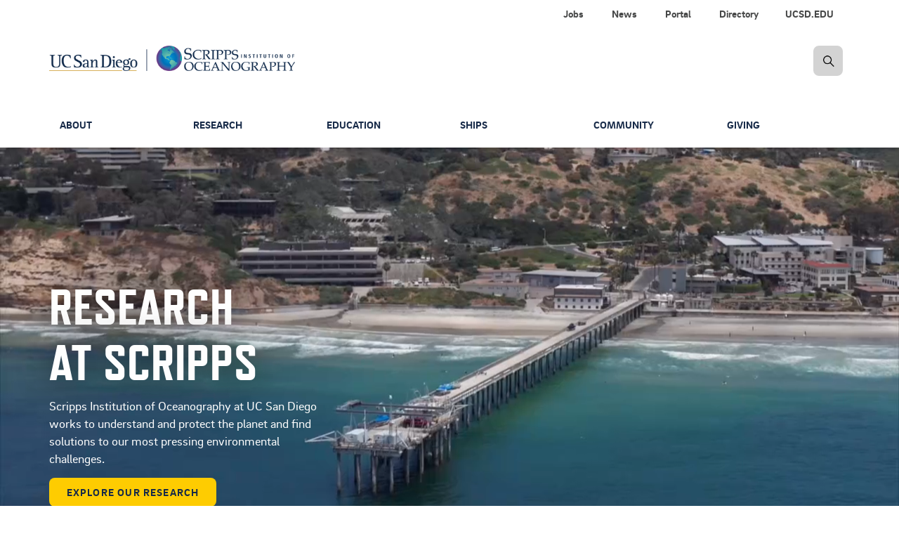

--- FILE ---
content_type: text/html; charset=UTF-8
request_url: https://scripps.ucsd.edu/
body_size: 13886
content:


<!DOCTYPE html>
<html lang="en" dir="ltr" prefix="og: https://ogp.me/ns#">
  <head>

    <!-- Google Tag Manager -->
    <script>(function(w,d,s,l,i){w[l]=w[l]||[];w[l].push({'gtm.start':new Date().getTime(),event:'gtm.js'});var f=d.getElementsByTagName(s)[0],j=d.createElement(s),dl=l!='dataLayer'?'&l='+l:'';j.async=true;j.src='https://www.googletagmanager.com/gtm.js?id='+i+dl;f.parentNode.insertBefore(j,f);})(window,document,'script','dataLayer','GTM-KZ5QZJF');</script>
    <!-- End Google Tag Manager -->

        <meta charset="utf-8"/>
<meta name="viewport" content="width=device-width, initial-scale=1.0"/>
<meta name="description" content="A department of UC San Diego, Scripps Institution of Oceanography is one of the oldest, largest, and most important centers for ocean, earth and atmospheric science research, education, and public service in the world."/>
<link rel="canonical" href="https://scripps.ucsd.edu/"/>
<link rel="shortlink" href="https://scripps.ucsd.edu/"/>
<meta name="generator" content="Drupal 8 (https://www.drupal.org)"/>
<meta property="og:site_name" content="Scripps Institution of Oceanography"/>
<meta property="og:type" content="website"/>
<meta property="og:url" content="https://scripps.ucsd.edu/home"/>
<meta property="og:title" content="Scripps Institution of Oceanography"/>
<meta property="og:description" content="A department of UC San Diego, Scripps Institution of Oceanography is one of the oldest, largest, and most important centers for ocean, earth and atmospheric science research, education, and public service in the world."/>
<meta property="og:image" content="https://scripps.ucsd.edu/sites/default/files/2020-03/attend-siocomm_A_MC-ErikJepsen_ScrippsUndergradClass119-2019_50DSC_6926.jpg"/>
<meta name="twitter:card" content="summary"/>
<meta name="twitter:title" content="Scripps Institution of Oceanography"/>
<meta name="twitter:description" content="A department of UC San Diego, Scripps Institution of Oceanography is one of the oldest, largest, and most important centers for ocean, earth and atmospheric science research, education, and public service in the world."/>
<meta name="twitter:site" content="@Scripps_Ocean"/>
<meta name="twitter:site:id" content="15737554"/>
<meta name="twitter:image" content="https://s2020.s3.amazonaws.com/media/sio_twitter.jpg"/>
<meta name="Generator" content="Drupal 10 (https://www.drupal.org)"/>
<meta name="MobileOptimized" content="width"/>
<meta name="HandheldFriendly" content="true"/>


        <meta content="IE=edge" http-equiv="X-UA-Compatible">
    <meta content="index,follow,noarchive" name="robots">
    <meta content="Scripps Oceanography" name="Scripps Institution of Oceanography, UC San Diego">
    <meta content="telephone=no" name="format-detection">

    <title> Scripps Institution of Oceanography |</title>

    <!-- PRELOADS/PRECONNECTS
    –––––––––––––––––––––––––––––––––––––––––––––––––– -->
    <link rel="preconnect" href="https://stackpath.bootstrapcdn.com" crossorigin>

    <!-- FAVICONS
    –––––––––––––––––––––––––––––––––––––––––––––––––– -->
    <link rel="apple-touch-icon" sizes="180x180" href="/themes/custom/sio_ucsd/icons/favicon_prod/apple-touch-icon.png">
    <link rel="icon" type="image/png" sizes="32x32" href="/themes/custom/sio_ucsd/icons/favicon_prod/favicon-32x32.png">
    <link rel="icon" type="image/png" sizes="16x16" href="/themes/custom/sio_ucsd/icons/favicon_prod/favicon-16x16.png">
    <link rel="manifest" href="/themes/custom/sio_ucsd/icons/favicon_prod/site.webmanifest">
    <link rel="mask-icon" href="/themes/custom/sio_ucsd/icons/favicon_prod/safari-pinned-tab.svg" color="#1796b3">
    <link rel="shortcut icon" href="/themes/custom/sio_ucsd/icons/favicon_prod/favicon.ico">
    <meta name="msapplication-TileColor" content="#1796b3">
    <meta name="msapplication-config" content="/themes/custom/sio_ucsd/icons/favicon_prod/browserconfig.xml">
    <meta name="theme-color" content="#ffffff">

    <link rel="stylesheet" media="all" href="/core/misc,_components,_progress.module.css,qt9c94g+misc,_components,_ajax-progress.module.css,qt9c94g+modules,_system,_css,_components,_align.module.css,qt9c94g+modules,_system,_css,_components,_fieldgroup.module.css,qt9c94g+modules,_system,_css,_components,_container-inline.module.css,qt9c94g+modules,_system,_css,_components,_clearfix.module.css,qt9c94g+modules,_system,_css,_components,_details.module.css,qt9c94g+modules,_system,_css,_components,_hidden.module.css,qt9c94g+modules,_system,_css,_components,_item-list.module.css,qt9c94g+modules,_system,_css,_components,_js.module.css,qt9c94g+modules,_system,_css,_components,_nowrap.module.css,qt9c94g+modules,_system,_css,_components,_position-container.module.css,qt9c94g+modules,_system,_css,_components,_reset-appearance.module.css,qt9c94g+modules,_system,_css,_components,_resize.module.css,qt9c94g.pagespeed.cc.rl4b3V-TJP.css"/>













<link rel="stylesheet" media="all" href="/core/modules/system/css/components/system-status-counter.css,qt9c94g+system-status-report-counters.css,qt9c94g+system-status-report-general-info.css,qt9c94g+tablesort.module.css,qt9c94g.pagespeed.cc.74c7RtM2Se.css"/>



<link rel="stylesheet" media="all" href="/modules/contrib/ckeditor_accordion/css/accordion.frontend.css?t9c94g"/>
<link rel="stylesheet" media="all" href="/modules,_contrib,_colorbox,_styles,_default,_colorbox_style.css,qt9c94g+modules,_contrib,_paragraphs,_css,_paragraphs.unpublished.css,qt9c94g+modules,_contrib,_simple_popup_blocks,_css,_simple_popup_blocks.css,qt9c94g+modules,_custom,_sio_bluemoon,_css,_main.css,qt9c94g+modules,_custom,_sio_courses,_css,_sio-courses.css,qt9c94g+modules,_custom,_sio_p3views,_css,_dist,_last-resort.css,qt9c94g+modules,_custom,_sio-paragraphs,_css,_sio-paragraphs.css,qt9c94g+themes,_custom,_sio_ucsd,_css,_vendor,_jquery_ui.css,qt9c94g+themes,_custom,_sio_ucsd,_css,_vendor,_animate.css,qt9c94g.pagespeed.cc.wbb8xUyQUF.css"/>








<link rel="stylesheet" media="all" href="/themes/custom/sio_ucsd/css/vendor,_modules.css,qt9c94g+styles.css,qt9c94g.pagespeed.cc.mhjyJ-xad1.css"/>

<link rel="stylesheet" media="all" href="/themes/custom/sio_ucsd/fonts,_brix_sans.css,qt9c94g+fontawesome,_css,_fontawesome.min.css,qt9c94g+fontawesome,_css,_solid.min.css,qt9c94g+fontawesome,_css,_brands.min.css,qt9c94g+fontawesome,_css,_regular.min.css,qt9c94g+fontawesome,_css,_svg-with-js.min.css,qt9c94g+css,_custom,_glyphicons.css,qt9c94g+css,_custom,_paragraphs.css,qt9c94g+fonts,_refrigerator_deluxe.css,qt9c94g+css,_local.css,qt9c94g.pagespeed.cc.Z41zgQwURM.css"/>










    

    
  </head>

  <body class="anonymous path-frontpage page-homepage page-node-type-landing-page has-glyphicons animated fadeIn">

    <!-- Google Tag Manager (noscript) -->
    <noscript><iframe src="https://www.googletagmanager.com/ns.html?id=GTM-KZ5QZJF" height="0" width="0" style="display:none;visibility:hidden"></iframe></noscript>
    <!-- End Google Tag Manager (noscript) -->

    <a href="#main-content" class="visually-hidden focusable skip-link">
      Skip to main content
    </a>

    
      <div class="dialog-off-canvas-main-canvas" data-off-canvas-main-canvas>
    

  <nav class="navbar navbar-default navbar-fixed-top" data-module="nav">
  

<!-- START logo and search bar -->
<div class="container-fluid header-wrap">
  <div class="top_sec">
    <div class="container">
      <div class="row hidden-xs hidden-sm">
        <div class="col-lg-12">
          <ul class="nav nav-pills top-nav" role="menu">
            
                        <li>
              <a class="link" alt="UCSD.EDU" title="UC San Diego" href="https://ucsd.edu" data-module="nav" role="menuitem">UCSD.EDU</a>
            </li>
                        <li>
              <a class="link" alt="Directory" title="Contact information for faculty and staff" href="/directory" data-module="nav" role="menuitem">Directory</a>
            </li>
                        <li>
              <a class="link" alt="Portal" title="Internal resources for faculty, students, and staff." href="/portal" data-module="nav" role="menuitem">Portal</a>
            </li>
                        <li>
              <a class="link" alt="News" title="Latest news about our people and their research" href="/news" data-module="nav" role="menuitem">News</a>
            </li>
                        <li>
              <a class="link" alt="Jobs" title="Job opportunities at Scripps Oceanography" href="/portal/jobs" data-module="nav" role="menuitem">Jobs</a>
            </li>
                      </ul>
          <div class="navbar-header">
            <a class="navbar-brand" href="/">
              <span><img alt="Scripps Institution of Oceanography, UC San Diego" src="https://s2020.s3.amazonaws.com/media/logo-scripps-ucsd-dark.png"></span>
            </a>
          </div>

                    <form id="searchFormDesktop" class="navbar-form navbar-right navbar-search no-gutter" role="search" action="/search">
            <label for="searchSIO" class="radio-inline hidden">
              <input type="radio" name="inlineRadioOptions" id="searchSIO" value="option1" checked><span>Search Scripps Oceanography</span>
            </label>
            <label for="searchFaculty" class="radio-inline hidden">
              <input type="radio" name="inlineRadioOptions" id="searchFaculty" value="option2"><span>Search Faculty/Staff</span>
            </label>
            <div class="input-group">
              <label class="hidden-xs hidden-sm hidden-md hidden-lg" for="inputSearch">hidden-xs</label>
              <input type="search" class="form-control hidden" id="inputSearch" name="keys" placeholder="Search Scripps...">
              <span class="input-group-btn">
                <a href="javascript:void(0)" class="btn btn-primary search-icon search-expand" title="search"><img src="/themes/custom/sio_ucsd/img/icon_search.png" class="img-responsive" alt="search-icon" title="search-icon"></a>
              </span>
            </div>
          </form>
        </div>
      </div>

      <!-- BEGIN navbar header -->
            <div class="navbar-header">
        <a class="navbar-brand visible-xs visible-sm" href="/">
          <span><img alt="Scripps Institution of Oceanography, UC San Diego" src="https://s2020.s3.amazonaws.com/media/logo-scripps-ucsd-dark.png"></span>
        </a>
        <a href="#" data-toggle="dropdown" class="search-icon search-expand-mobile dropdown-toggle visible-xs visible-sm" aria-expanded="true">
          <span class="search-icon">Search Button</span>
        </a>
        <a href="javascript:void(0)" data-toggle="collapse" data-target="#navbar-collapse-grid" class="navbar-toggle collapsed" aria-expanded="false">
            <span class="sr-only">Toggle navigation</span>
            <span class="icon-bar"></span>
            <span class="icon-bar"></span>
            <span class="icon-bar"></span>
        </a>
        <div class="dropdown-menu dropdown-search">
          <form id="searchFormMobile" class="navbar-form navbar-right navbar-search form-inline" role="search" action="/search">
            <div class="input-group nav-search-mobile">
              <label class="hidden-xs hidden-sm hidden-md hidden-lg" for="inputSearchMobile">hidden-xs</label>
              <input type="search" class="form-control" id="inputSearchMobile" name="keys" placeholder="Search Scripps...">
              <span class="input-group-btn">
                  <a href="#" class="btn btn-primary search-icon search-expand" title="search"><img src="/themes/custom/sio_ucsd/img/icon_search.png" alt="search-icon" title="search-icon"></a>
              </span>
            </div>
            <label for="searchSIOMobile" class="radio-inline">
            <input type="radio" name="inlineRadioOptions" id="searchSIOMobile" value="option1" checked> <span>Search Scripps Oceanography</span></label>
            <label for="searchFacultyMobile" class="radio-inline">
            <input type="radio" name="inlineRadioOptions" id="searchFacultyMobile" value="option2"> <span>Search Faculty/Staff</span></label>
          </form>
        </div>
      </div>
      <!-- END navbar-header -->
    </div>
  </div>
</div>
<!-- END logo and search bar -->



  
  
  <!-- START Navbar -->
  <div class="container-fluid nav-wrap">
    <header id="navbar" role="banner">
            <div class="container">
      
                  
              <div class="region region-navigation">
    
  

<nav role="navigation" aria-labelledby="block-globalnavigation-menu" id="block-globalnavigation" id="block-globalnavigation">
            <h2 class="sr-only" id="block-globalnavigation-menu">Global Navigation</h2>

      <div id="navbar-collapse-grid" class="global-navigation navbar-collapse collapse">

    
  <!-- BEGIN small nav -->
    <ul class="nav navbar-nav small-nav visible-xs visible-sm">
        <li class="dropdown">
            
      <div class="btn-group navbar-btn">
      <a href="/about" class="" data-module="nav" role="menuitem">About</a>

            <a href="#" data-toggle="dropdown" class="dropdown-toggle open" data-module="nav" aria-haspopup="true" aria-expanded="false"><img src="/themes/custom/sio_ucsd/img/icon_arrow.png" alt="arrow"></a>

        
  <!-- BEGIN small nav -->
    <ul class="dropdown-menu" role="menu">
        <li role="presentation">
            
      
      <a href="/about/our-campus" class="" data-module="nav" role="menuitem">Our Campus</a>

      
          </li>
      <li role="presentation">
            
      
      <a href="/about/leadership" class="" data-module="nav" role="menuitem">Leadership</a>

      
          </li>
      <li role="presentation">
            
      
      <a href="/about/community" class="" data-module="nav" role="menuitem">Scripps in the Community</a>

      
          </li>
      <li role="presentation">
            
      
      <a href="/about/history" class="" data-module="nav" role="menuitem">History</a>

      
          </li>
      <li role="presentation">
            
      
      <a href="/news" class="" data-module="nav" role="menuitem">News</a>

      
          </li>
      <li role="presentation">
            
      
      <a href="/alumni" class="" data-module="nav" role="menuitem">Alumni</a>

      
          </li>
      <li role="presentation">
            
      
      <a href="/events" class="" data-module="nav" role="menuitem">Calendar</a>

      
          </li>
      <li role="presentation">
            
      
      <a href="/about/contact-us" class="" data-module="nav" role="menuitem">Contact Us</a>

      
          </li>
    </ul>
  <!-- END small nav -->

  
      
      </div>    </li>
      <li class="dropdown">
            
      <div class="btn-group navbar-btn">
      <a href="/research" class="" data-module="nav" role="menuitem">Research</a>

            <a href="#" data-toggle="dropdown" class="dropdown-toggle open" data-module="nav" aria-haspopup="true" aria-expanded="false"><img src="/themes/custom/sio_ucsd/img/icon_arrow.png" alt="arrow"></a>

        
  <!-- BEGIN small nav -->
    <ul class="dropdown-menu" role="menu">
        <li role="presentation">
            
      
      <a href="/research/topics" class="" data-module="nav" role="menuitem">Research Topics</a>

      
          </li>
      <li role="presentation">
            
      
      <a href="https://scrippsprofiles.ucsd.edu/" class="" data-module="nav" role="menuitem">Research Profiles</a>

      
          </li>
      <li role="presentation">
            
      
      <a href="/research/data-programs" class="" data-module="nav" role="menuitem">Data Programs</a>

      
          </li>
      <li role="presentation">
            
      
      <a href="/research/climate-change-resources" class="" data-module="nav" role="menuitem">Climate Change Resources</a>

      
          </li>
      <li role="presentation">
            
      
      <a href="/research/centers-and-programs" class="" data-module="nav" role="menuitem">Centers and Programs</a>

      
          </li>
      <li role="presentation">
            
      
      <a href="/industry-partnerships" class="" data-module="nav" role="menuitem">Industry Partnerships</a>

      
          </li>
    </ul>
  <!-- END small nav -->

  
      
      </div>    </li>
      <li class="dropdown">
            
      <div class="btn-group navbar-btn">
      <a href="/education" class="" data-module="nav" role="menuitem">Education</a>

            <a href="#" data-toggle="dropdown" class="dropdown-toggle open" data-module="nav" aria-haspopup="true" aria-expanded="false"><img src="/themes/custom/sio_ucsd/img/icon_arrow.png" alt="arrow"></a>

        
  <!-- BEGIN small nav -->
    <ul class="dropdown-menu" role="menu">
        <li role="presentation">
            
      
      <a href="/doctoral" class="" data-module="nav" role="menuitem">Doctoral Programs</a>

      
          </li>
      <li role="presentation">
            
      
      <a href="/masters" class="" data-module="nav" role="menuitem">Master&#039;s Programs</a>

      
          </li>
      <li role="presentation">
            
      
      <a href="/education/master-advanced-studies" class="" data-module="nav" role="menuitem">Master of Advanced Studies</a>

      
          </li>
      <li role="presentation">
            
      
      <a href="/undergrad" class="" data-module="nav" role="menuitem">Undergraduate</a>

      
          </li>
      <li role="presentation">
            
      
      <a href="/education/current" class="" data-module="nav" role="menuitem">Current Students</a>

      
          </li>
      <li role="presentation">
            
      
      <a href="/scidive" class="" data-module="nav" role="menuitem">Scientific Diving Program</a>

      
          </li>
      <li role="presentation">
            
      
      <a href="/education/courses" class="" data-module="nav" role="menuitem">Courses</a>

      
          </li>
      <li role="presentation">
            
      
      <a href="/people/faculty" class="" data-module="nav" role="menuitem">Faculty</a>

      
          </li>
      <li role="presentation">
            
      
      <a href="/education/contact-us" class="" data-module="nav" role="menuitem">Contacts</a>

      
          </li>
    </ul>
  <!-- END small nav -->

  
      
      </div>    </li>
      <li class="dropdown">
            
      <div class="btn-group navbar-btn">
      <a href="/ships" class="" data-module="nav" role="menuitem">Ships</a>

            <a href="#" data-toggle="dropdown" class="dropdown-toggle open" data-module="nav" aria-haspopup="true" aria-expanded="false"><img src="/themes/custom/sio_ucsd/img/icon_arrow.png" alt="arrow"></a>

        
  <!-- BEGIN small nav -->
    <ul class="dropdown-menu" role="menu">
        <li role="presentation">
            
      
      <a href="/ships/scripps-fleet" class="" data-module="nav" role="menuitem">Scripps Fleet</a>

      
          </li>
      <li role="presentation">
            
      
      <a href="/ships/marine-facility" class="" data-module="nav" role="menuitem">Nimitz Marine Facility</a>

      
          </li>
      <li role="presentation">
            
      
      <a href="/ships/planning" class="" data-module="nav" role="menuitem">Cruise Planning</a>

      
          </li>
      <li role="presentation">
            
      
      <a href="/ships/shipboard-technical-support" class="" data-module="nav" role="menuitem">Shipboard Technical Support</a>

      
          </li>
      <li role="presentation">
            
      
      <a href="/ships/policies-and-procedures" class="" data-module="nav" role="menuitem">Policies &amp; Procedures</a>

      
          </li>
      <li role="presentation">
            
      
      <a href="/ships/uc-ship-funds-program" class="" data-module="nav" role="menuitem">UC Ship Funds</a>

      
          </li>
      <li role="presentation">
            
      
      <a href="/ships/maps-and-directions" class="" data-module="nav" role="menuitem">Maps &amp; Directions</a>

      
          </li>
      <li role="presentation">
            
      
      <a href="/ships/contacts" class="" data-module="nav" role="menuitem">Contacts</a>

      
          </li>
    </ul>
  <!-- END small nav -->

  
      
      </div>    </li>
      <li class="dropdown">
            
      <div class="btn-group navbar-btn">
      <a href="/community" class="" data-module="nav" role="menuitem">Community</a>

            <a href="#" data-toggle="dropdown" class="dropdown-toggle open" data-module="nav" aria-haspopup="true" aria-expanded="false"><img src="/themes/custom/sio_ucsd/img/icon_arrow.png" alt="arrow"></a>

        
  <!-- BEGIN small nav -->
    <ul class="dropdown-menu" role="menu">
        <li role="presentation">
            
      
      <a href="/community/team" class="" data-module="nav" role="menuitem">Our Team</a>

      
          </li>
      <li role="presentation">
            
      
      <a href="/community/collective-impact" class="" data-module="nav" role="menuitem">Access &amp; Success</a>

      
          </li>
      <li role="presentation">
            
      
      <a href="/community/community-enrichment" class="" data-module="nav" role="menuitem">Community Engagement</a>

      
          </li>
      <li role="presentation">
            
      
      <a href="/community/accountability" class="" data-module="nav" role="menuitem">Accountability</a>

      
          </li>
      <li role="presentation">
            
      
      <a href="/community/resources" class="" data-module="nav" role="menuitem">Resources &amp; Support</a>

      
          </li>
      <li role="presentation">
            
      
      <a href="/community/anti-discrimination-compliance" class="" data-module="nav" role="menuitem">Anti-Discrimination Compliance</a>

      
          </li>
    </ul>
  <!-- END small nav -->

  
      
      </div>    </li>
      <li class="dropdown">
            
      <div class="btn-group navbar-btn">
      <a href="/giving" class="" data-module="nav" role="menuitem">Giving</a>

            <a href="#" data-toggle="dropdown" class="dropdown-toggle open" data-module="nav" aria-haspopup="true" aria-expanded="false"><img src="/themes/custom/sio_ucsd/img/icon_arrow.png" alt="arrow"></a>

        
  <!-- BEGIN small nav -->
    <ul class="dropdown-menu" role="menu">
        <li role="presentation">
            
      
      <a href="/giving/name-new-species" class="" data-module="nav" role="menuitem">Name a New Species</a>

      
          </li>
      <li role="presentation">
            
      
      <a href="/giving/ew-scripps-associates" class="" data-module="nav" role="menuitem">E.W. Scripps Associates</a>

      
          </li>
      <li role="presentation">
            
      
      <a href="/giving/friends-collections" class="" data-module="nav" role="menuitem">Friends of the Collections</a>

      
          </li>
      <li role="presentation">
            
      
      <a href="/giving/friends-birch-aquarium" class="" data-module="nav" role="menuitem">Friends of Birch Aquarium</a>

      
          </li>
      <li role="presentation">
            
      
      <a href="/giving/contact-us" class="" data-module="nav" role="menuitem">Contacts</a>

      
          </li>
    </ul>
  <!-- END small nav -->

  
      
      </div>    </li>
    </ul>
  <!-- END small nav -->

  

  
  <ul class="nav secondary-nav visible-xs visible-sm">
      <li>
      <a href="/portal/jobs" data-module="nav" role="menuitem">Jobs</a>
    </li>
      <li>
      <a href="/news" data-module="nav" role="menuitem">News</a>
    </li>
      <li>
      <a href="/portal" data-module="nav" role="menuitem">Portal</a>
    </li>
      <li>
      <a href="/directory" data-module="nav" role="menuitem">Directory</a>
    </li>
      <li>
      <a href="https://ucsd.edu" data-module="nav" role="menuitem">UCSD.EDU</a>
    </li>
    </ul>

  <div class="main-nav">
    
  <!-- BEGIN large nav -->
    <ul class="nav navbar-nav menu large-nav hidden-xs hidden-sm">
        <li class="nav-group">
                  <a href="/about" title="Mission, achievements and status of Scripps Oceanography" class="nav-item" data-drupal-link-system-path="node/107">About</a>
                
  <!-- BEGIN large nav -->
    <ul class="list-unstyled">
        <li>
                  <a href="/about/our-campus" title="Address and features of the Scripps Oceanography campus" class="nav-item" data-drupal-link-system-path="node/1165">Our Campus</a>
          </li>
      <li>
                  <a href="/about/leadership" title="Top administrators" class="nav-item" data-drupal-link-system-path="node/711">Leadership</a>
          </li>
      <li>
                  <a href="/about/community" title="scripps in the community" class="nav-item" data-drupal-link-system-path="node/7395">Scripps in the Community</a>
          </li>
      <li>
                  <a href="/about/history" title="Our story in text and photos" class="nav-item" data-drupal-link-system-path="node/1151">History</a>
          </li>
      <li>
                  <a href="/news" title="Latest web stories" class="nav-item" data-drupal-link-system-path="node/34">News</a>
          </li>
      <li>
                  <a href="/alumni" title="Keep in touch with graduates" class="nav-item" data-drupal-link-system-path="node/4930">Alumni</a>
          </li>
      <li>
                  <a href="/events" title="Events Calendar" class="nav-item" data-drupal-link-system-path="node/5590">Calendar</a>
          </li>
      <li>
                  <a href="/about/contact-us" title="Contact Us -- Main" class="nav-item" data-drupal-link-system-path="node/5359">Contact Us</a>
          </li>
    </ul>
  <!-- END large nav -->

  
          </li>
      <li class="nav-group">
                  <a href="/research" title="Overview of research activities" class="nav-item" data-drupal-link-system-path="node/96">Research</a>
                
  <!-- BEGIN large nav -->
    <ul class="list-unstyled">
        <li>
                  <a href="/research/topics" title="Fields that we study" class="nav-item" data-drupal-link-system-path="node/5572">Research Topics</a>
          </li>
      <li>
                  <a href="https://scrippsprofiles.ucsd.edu/" title="Faculty researchers and their publications" class="nav-item">Research Profiles</a>
          </li>
      <li>
                  <a href="/research/data-programs" title="Data sources" class="nav-item" data-drupal-link-system-path="node/1642">Data Programs</a>
          </li>
      <li>
                  <a href="/research/climate-change-resources" title="Researchers and FAQs" class="nav-item" data-drupal-link-system-path="node/5587">Climate Change Resources</a>
          </li>
      <li>
                  <a href="/research/centers-and-programs" title="Core research efforts" class="nav-item" data-drupal-link-system-path="node/5743">Centers and Programs</a>
          </li>
      <li>
                  <a href="/industry-partnerships" title="Our science in the community" class="nav-item" data-drupal-link-system-path="node/5329">Industry Partnerships</a>
          </li>
    </ul>
  <!-- END large nav -->

  
          </li>
      <li class="nav-group">
                  <a href="/education" title="Degree programs offered" class="nav-item" data-drupal-link-system-path="node/67">Education</a>
                
  <!-- BEGIN large nav -->
    <ul class="list-unstyled">
        <li>
                  <a href="/doctoral" title="PhDs that we offer" class="nav-item" data-drupal-link-system-path="node/712">Doctoral Programs</a>
          </li>
      <li>
                  <a href="/masters" title="Master&#039;s degrees offered" class="nav-item" data-drupal-link-system-path="node/717">Master&#039;s Programs</a>
          </li>
      <li>
                  <a href="/education/master-advanced-studies" title="One-year master&#039;s programs" class="nav-item" data-drupal-link-system-path="node/6921">Master of Advanced Studies</a>
          </li>
      <li>
                  <a href="/undergrad" title="Majors and minors" class="nav-item" data-drupal-link-system-path="node/1489">Undergraduate</a>
          </li>
      <li>
                  <a href="/education/current" title="Student questions answered" class="nav-item" data-drupal-link-system-path="node/741">Current Students</a>
          </li>
      <li>
                  <a href="/scidive" title="Diving for research" class="nav-item" data-drupal-link-system-path="node/1115">Scientific Diving Program</a>
          </li>
      <li>
                  <a href="/education/courses" title="Classes taught" class="nav-item" data-drupal-link-system-path="node/8280">Courses</a>
          </li>
      <li>
                  <a href="/people/faculty" title="Instructor directory" class="nav-item" data-drupal-link-system-path="education/faculty">Faculty</a>
          </li>
      <li>
                  <a href="/education/contact-us" title="Contact Us for Education" class="nav-item" data-drupal-link-system-path="node/879">Contacts</a>
          </li>
    </ul>
  <!-- END large nav -->

  
          </li>
      <li class="nav-group">
                  <a href="/ships" title="Our research fleet and how it is used" class="nav-item" data-drupal-link-system-path="node/54">Ships</a>
                
  <!-- BEGIN large nav -->
    <ul class="list-unstyled">
        <li>
                  <a href="/ships/scripps-fleet" title="Our research vessels" class="nav-item" data-drupal-link-system-path="node/4718">Scripps Fleet</a>
          </li>
      <li>
                  <a href="/ships/marine-facility" title="Ship support" class="nav-item" data-drupal-link-system-path="node/4691">Nimitz Marine Facility</a>
          </li>
      <li>
                  <a href="/ships/planning" title="Prep for research expeditions" class="nav-item" data-drupal-link-system-path="node/4700">Cruise Planning</a>
          </li>
      <li>
                  <a href="/ships/shipboard-technical-support" title="Expertise and equipment" class="nav-item" data-drupal-link-system-path="node/4692">Shipboard Technical Support</a>
          </li>
      <li>
                  <a href="/ships/policies-and-procedures" title="Shipboard requirements" class="nav-item" data-drupal-link-system-path="node/4698">Policies &amp; Procedures</a>
          </li>
      <li>
                  <a href="/ships/uc-ship-funds-program" title="Supporting student research" class="nav-item" data-drupal-link-system-path="node/4709">UC Ship Funds</a>
          </li>
      <li>
                  <a href="/ships/maps-and-directions" class="nav-item" data-drupal-link-system-path="node/4693">Maps &amp; Directions</a>
          </li>
      <li>
                  <a href="/ships/contacts" title="Contact Us for Ships" class="nav-item" data-drupal-link-system-path="node/4699">Contacts</a>
          </li>
    </ul>
  <!-- END large nav -->

  
          </li>
      <li class="nav-group">
                  <a href="/community" title="Resources for supporting and reflecting the community" class="nav-item" data-drupal-link-system-path="node/1083">Community</a>
                
  <!-- BEGIN large nav -->
    <ul class="list-unstyled">
        <li>
                  <a href="/community/team" title="Campus contacts for EDI" class="nav-item" data-drupal-link-system-path="node/1195">Our Team</a>
          </li>
      <li>
                  <a href="/community/collective-impact" title="What we&#039;re doing" class="nav-item" data-drupal-link-system-path="node/5770">Access &amp; Success</a>
          </li>
      <li>
                  <a href="/community/community-enrichment" title="Toward a welcoming environment" class="nav-item" data-drupal-link-system-path="node/1207">Community Engagement</a>
          </li>
      <li>
                  <a href="/community/accountability" title="Plans and measurement" class="nav-item" data-drupal-link-system-path="node/5782">Accountability</a>
          </li>
      <li>
                  <a href="/community/resources" title="Who to call" class="nav-item" data-drupal-link-system-path="node/1198">Resources &amp; Support</a>
          </li>
      <li>
                  <a href="/community/anti-discrimination-compliance" title="Anti-Discrimination Compliance" class="nav-item" data-drupal-link-system-path="node/10746">Anti-Discrimination Compliance</a>
          </li>
    </ul>
  <!-- END large nav -->

  
          </li>
      <li class="nav-group">
                  <a href="/giving" title="How donors can support our research and education" class="nav-item" data-drupal-link-system-path="node/108">Giving</a>
                
  <!-- BEGIN large nav -->
    <ul class="list-unstyled">
        <li>
                  <a href="/giving/name-new-species" title="Species you can name" class="nav-item" data-drupal-link-system-path="node/5785">Name a New Species</a>
          </li>
      <li>
                  <a href="/giving/ew-scripps-associates" class="nav-item" data-drupal-link-system-path="node/8989">E.W. Scripps Associates</a>
          </li>
      <li>
                  <a href="/giving/friends-collections" title="Friends of the Collections" class="nav-item" data-drupal-link-system-path="node/8992">Friends of the Collections</a>
          </li>
      <li>
                  <a href="/giving/friends-birch-aquarium" class="nav-item" data-drupal-link-system-path="node/8995">Friends of Birch Aquarium</a>
          </li>
      <li>
                  <a href="/giving/contact-us" title="Key personnel for Development" class="nav-item" data-drupal-link-system-path="node/1453">Contacts</a>
          </li>
    </ul>
  <!-- END large nav -->

  
          </li>
    </ul>
  <!-- END large nav -->

  
  </div>

</div>



  </nav>

  </div>


            </div>
          </header>
  </div>
  <!-- Navbar END -->

    </nav>



  
  
  <div role="main" class="main-container js-quickedit-main-content page-homepage">
    <div class="row">
      <section class="col-sm-12">

        <div class="container local-tasks">
          
        </div>

                              <div class="highlighted">  <div class="region region-highlighted">
    <div data-drupal-messages-fallback class="hidden"></div>

  </div>
</div>
                  
                              
                  
        
          <a id="main-content"></a>
          
  <div class="region region-content">
      
<article data-history-node-id="68" class="landing-page is-promoted full clearfix">

  
    

  
  <div class="content">
    
      <div class="field field--name-field-paragraphs field--type-entity-reference-revisions field--label-hidden field--items">
              <div class="field--item">



         
    

  
    
        
    <section class="paragraph--id--31 paragraph paragraph--type--landing-hero paragraph--view-mode--hero-homepage theme white-on-transparent jumbotron jumbotron-hero jumbotron-hero-lg" data-module="hero-homepage" style="background-image: url(/sites/default/files/2024-05/siocomm_a_mc-erikjepsen_scrippspier.jpg)">
      <div class="container">
        <div class="row">

          
            <video class="visible-md visible-lg" id="video-background" autoplay="" loop="" muted="" poster="/sites/default/files/2024-05/siocomm_a_mc-erikjepsen_scrippspier.jpg">
              <source src="/sites/default/files/2023-08/sizzlevideo3.0_br3_.mp4#t=0.1" type="">
            </video>

          
          <div class="col-md-10 col-sm-12">
            <div class="text-indent text-indent-h1 animated fadeInUp panel-left">
                            <h1>Research<br/>
<span>at Scripps</span></h1>
              
              <p>Scripps Institution of Oceanography at UC San Diego works to understand and protect the planet and find solutions to our most pressing environmental challenges.</p>
                                              <p><a class="btn btn-default btn-lg" href="/research">Explore our research</a></p>
                                          </div>
          </div><!-- /col -->

          
        </div><!-- /row -->
      </div><!-- /container -->
    </section>
  
  </div>
              <div class="field--item">


       
    



  
  <section class="paragraph--id--2241 paragraph paragraph--type--callout-content-three paragraph--view-mode--fancy-cards jumbotron jumbotron-callout-three has-background-media" style="background-image: url(/sites/default/files/2023-06/attend-siocomm_a_mc-erikjepsen_scrippsundergradclass119-2019_50dsc_6926.jpg)" data-module="callout-content-three">
    <div class="container">

                      <div class="text-indent">
          <h2>Attend<br/>
Scripps Oceanography</h2>
        </div>
          
        
    
        
      <div class="row callout-items">

                                              
        <div class="col-md-4 clearfix">
          <div class="panel panel-primary">
            <div class="panel-body match-height-across">
              <h3>Undergraduate Education</h3>

                              <div class="paragraph--id--2232 paragraph paragraph--type--callout-item paragraph--view-mode--full">
          
            <div class="field field--name-field-callout-body field--type-text-long field--label-hidden field--item"><p>Scripps offers&nbsp;degrees, minors, and undergraduate courses in earth, atmospheric, and marine sciences</p></div>
      
      </div>

              
                            <p>
                                <a href="/undergrad/curriculum" class="text-link">Undergraduate Majors</a><br/>
                              </p>
                          </div>
          </div>
        </div>
                                              
        <div class="col-md-4 clearfix">
          <div class="panel panel-primary">
            <div class="panel-body match-height-across">
              <h3>Graduate Programs</h3>

                              <div class="paragraph--id--2235 paragraph paragraph--type--callout-item paragraph--view-mode--full">
          
            <div class="field field--name-field-callout-body field--type-text-long field--label-hidden field--item"><p>PhD and Master’s programs combine strong academic curriculum with experience conducting cutting-edge research&nbsp;</p></div>
      
      </div>

              
                            <p>
                                <a href="/doctoral" class="text-link">Doctoral Programs</a><br/>
                                <a href="/masters" class="text-link">Master&#039;s Programs</a><br/>
                                <a href="/education/master-advanced-studies" class="text-link">Master of Advanced Studies</a><br/>
                              </p>
                          </div>
          </div>
        </div>
                                              
        <div class="col-md-4 clearfix">
          <div class="panel panel-primary">
            <div class="panel-body match-height-across">
              <h3>Research Internships</h3>

                              <div class="paragraph--id--2238 paragraph paragraph--type--callout-item paragraph--view-mode--full">
          
            <div class="field field--name-field-callout-body field--type-text-long field--label-hidden field--item"><p>Internship programs and Research Experiences for Undergraduates (REU)</p></div>
      
      </div>

              
                            <p>
                                <a href="/education/research-internships" class="text-link">Research Internships</a><br/>
                              </p>
                          </div>
          </div>
        </div>
      
      
      </div><!-- /row -->

    
    </div><!-- /container -->
  </section>

  </div>
              <div class="field--item">


     
  



  
  <section class="paragraph--id--35 paragraph paragraph--type--callout-content-three paragraph--view-mode--simple-cards theme black-on-white jumbotron-news jumbotron jumbotron-callout-three" data-module="callout-content-three">
    <div class="container">

              <div class="row">
                <div class="col-xs-8 text-indent text-indent-h2">
          <h2>News</h2>
        </div>

        <div class="col-xs-4 view-all-link text-right">
          <a href="/news/archives" class="text-link hidden-xs">VIEW ALL</a>
          <a href="/news/archives" class="text-link text-right visible-xs">VIEW ALL</a>
        </div>
              </div><!-- /row -->
    
        
    
        
      <div class="row viewref-items">

                          

  
<div data-history-node-id="11113" class="col-sm-4">
  <div class="panel panel-body panel-default">

    <a href="/news/positive-interactions-dominate-among-marine-microbes-six-year-study-reveals">
      <div class="panel-image img-responsive" style="background-image: url(/sites/default/files/styles/800px/public/2026-01/pump_maintenance-800x500.jpg?itok=OK5A0nfU)"></div>
    </a>

    <div class="panel-heading">
      <p class="panel-news-date small"><time datetime="2026-01-21T16:00:00Z">Jan 21, 2026</time>
</p>

      <h4 class="panel-news-title">
        <a href="/news/positive-interactions-dominate-among-marine-microbes-six-year-study-reveals">
          
<span>Positive Interactions Dominate Among Marine Microbes, Six-Year Study Reveals</span>

        </a>
      </h4>
    </div>
  </div>
</div>

                  

  
<div data-history-node-id="11112" class="col-sm-4">
  <div class="panel panel-body panel-default">

    <a href="/news/scripps-scientists-antarctica-studying-retreating-glaciers-cancer-fighting-microbes-and-more">
      <div class="panel-image img-responsive" style="background-image: url(/sites/default/files/styles/800px/public/2026-01/untitled_design_1.png?itok=0g7PXF_E)"></div>
    </a>

    <div class="panel-heading">
      <p class="panel-news-date small"><time datetime="2026-01-20T21:10:13Z">Jan 20, 2026</time>
</p>

      <h4 class="panel-news-title">
        <a href="/news/scripps-scientists-antarctica-studying-retreating-glaciers-cancer-fighting-microbes-and-more">
          
<span>Scripps Scientists in Antarctica Studying Retreating Glaciers, Cancer-Fighting Microbes and More</span>

        </a>
      </h4>
    </div>
  </div>
</div>

                  

  
<div data-history-node-id="11110" class="col-sm-4">
  <div class="panel panel-body panel-default">

    <a href="/news/study-finds-ocean-impacts-nearly-double-economic-cost-climate-change">
      <div class="panel-image img-responsive" style="background-image: url(/sites/default/files/styles/800px/public/2026-01/octavio_aburtodji_0966_dxo.jpeg?itok=eGHgOiPD)"></div>
    </a>

    <div class="panel-heading">
      <p class="panel-news-date small"><time datetime="2026-01-15T10:00:00Z">Jan 15, 2026</time>
</p>

      <h4 class="panel-news-title">
        <a href="/news/study-finds-ocean-impacts-nearly-double-economic-cost-climate-change">
          
<span>Study Finds Ocean Impacts Nearly Double Economic Cost of Climate Change </span>

        </a>
      </h4>
    </div>
  </div>
</div>

        
        
      </div><!-- /row -->

        
    </div><!-- /container -->
  </section>

  </div>
              <div class="field--item">



       
    

  
  <section class="paragraph--id--33 paragraph paragraph- paragraph--type--text-and-cta-with-full-height-im paragraph--view-mode--default theme black-on-gray jumbotron jumbotron-full-height side-image" data-module="text-and-cta-with-full-height-image">
                        
    <div class="paragraph--id--33 image-container col-sm-3 col-md-5 col-md-offset-7 col-sm-offset-9 pull-right hidden-xs">
      <div class="background-image-holder" style="background-image: url(/sites/default/files/2020-08/%C2%A9FjordEco-ClimateChange.jpg)">
      </div>
    </div>
        <div class="image-container-mobile visible-xs">
      <div class="background-image-holder" style="background-image: url(/sites/default/files/2020-08/%C2%A9FjordEco-ClimateChange.jpg)">
      </div>
    </div>
    
    <div class="container">
      <div class="row">
        <div class="paragraph--id--33 col-md-6 col-sm-8 side-image-content clearfix">
                    <h2>Climate<br/>
Change Resources</h2>
          
                    <p>Humankind faces catastrophic changes in climate patterns, sea level, ocean acidity, public health, and ecosystems due to climate change. The modern era of climate change research began at Scripps Institution of Oceanography and today Scripps is a global leader in observing how our planet is changing, understanding impacts, finding solutions, and training the next generation of scientific and environmental leaders.</p>
          
                                  <p>
              <a class="btn btn-default btn-lg" href="/research/climate-change-resources">View Our Climate Insights</a>
            </p>
                              </div>
      </div><!-- /container -->
    </div><!-- /row -->
  </section>

  </div>
              <div class="field--item">


     
    



  
  <section class="paragraph--id--34 paragraph paragraph--type--callout-content-three paragraph--view-mode--simple-cards-transparent- theme black-on-white jumbotron jumbotron-callout-three" data-module="callout-content-three">
    <div class="container">

                      <div class="text-indent">
          <h2>Monitoring the<br/>
Pulse of Our Planet</h2>
        </div>
          
        
    
        
      <div class="row viewref-items">

                          

  
<div data-history-node-id="73" class="col-md-4">
  <div class="panel panel-primary">
    <div class="panel-body panel-bg" style="background-image: url(/sites/default/files/2023-09/scrippsdata_keeling.jpg)">
      <h3>
                
<span>Keeling Curve</span>

              </h3>

      <p class="panel-text">
        
The global record of atmospheric carbon dioxide concentration

      </p>

            <p>
                  <a href="https://keelingcurve.ucsd.edu" class="text-link">Additional Charts</a><br/>
              </p>
          </div>
  </div>
</div>

                  

  
<div class="col-md-4 data-history-node-id=" 1521"">
  <div class="panel panel-primary">
    <div class="panel-body panel-bg" style="background-image: url(/sites/default/files/2023-09/scrippsdata_argo.jpg)">
      <h3>
                
<span>Argo</span>

              </h3>

      
<p>A global network of robotic floats that measure the changing state of the ocean.</p>


            <p>
                  <a href="https://argo.ucsd.edu" class="text-link">Argo Website</a><br/>
              </p>
          </div>
  </div>
</div>

                  

  
<div class="col-md-4 data-history-node-id=" 49"">
  <div class="panel panel-primary">
    <div class="panel-body panel-bg" style="background-image: url(/sites/default/files/2023-09/scrippsdata_benthic-invertebrate-collection.jpg)">
      <h3>
                
<span>Oceanographic Collections</span>

              </h3>

      <p class="panel-text">
        
Archives of both marine organisms and geological samples


      </p>

            <p>
                  <a href="/collections" class="text-link">Learn about our collections</a><br/>
              </p>
          </div>
  </div>
</div>

        
                <p class="cta-callout-link-bot">
          <a href="/research/data-programs" class="text-link hidden-xs">SEE ALL DATA &amp; OBSERVATION PROGRAMS MANAGED BY SCRIPPS</a>
          <a href="/research/data-programs" class="text-link text-link-light visible-xs">SEE ALL DATA &amp; OBSERVATION PROGRAMS MANAGED BY SCRIPPS</a>
        </p>
        
      </div><!-- /row -->

        
    </div><!-- /container -->
  </section>

  </div>
              <div class="field--item">


     
  


  
    <section class="paragraph--id--117 paragraph paragraph--type--callout-two-image paragraph--view-mode--default theme white-on-blue jumbotron jumbotron-two-image-sec" data-module="callout-two-image">
      <div class="container">

        
        <div class="row">
        
          
                                           
          
          <div class="col-sm-12 col-md-6">
            <div class="panel panel-secondary panel-two-image" style="background-image: url('/sites/default/files/2023-03/ships-fleet-home.jpg')" data-height="530px" data-width="663px">
                            <a href="/ships/scripps-fleet">
                              <div class="panel-body">
                  <h2>Scripps Fleet</h2>                </div>
                            </a>
                          </div>
          </div>

        
          
                                           
          
          <div class="col-sm-12 col-md-6">
            <div class="panel panel-secondary panel-two-image" style="background-image: url('/sites/default/files/2023-03/bas-people-home.jpg')" data-height="530px" data-width="663px">
                            <a href="https://aquarium.ucsd.edu">
                              <div class="panel-body">
                  <h2>Birch Aquarium at Scripps</h2>                </div>
                            </a>
                          </div>
          </div>

                </div><!-- /row -->

        
        
      </div><!-- /container -->
    </section>

  </div>
              <div class="field--item">



       
  

  
  <section class="paragraph--id--199 paragraph paragraph- paragraph--type--text-and-cta-with-full-height-im paragraph--view-mode--default theme black-on-gray jumbotron jumbotron-full-height side-image" data-module="text-and-cta-with-full-height-image">
                        
    <div class="paragraph--id--199 image-container col-sm-3 col-md-5 pull-left hidden-xs">
      <div class="background-image-holder" style="background-image: url(/sites/default/files/2020-05/43DSC_4446_UCSanDiegoPublications_ErikJepsen.jpg)">
      </div>
    </div>
        <div class="image-container-mobile visible-xs">
      <div class="background-image-holder" style="background-image: url(/sites/default/files/2020-05/43DSC_4446_UCSanDiegoPublications_ErikJepsen.jpg)">
      </div>
    </div>
    
    <div class="container">
      <div class="row">
        <div class="paragraph--id--199 col-sm-8 col-sm-offset-4 col-md-6 col-md-offset-6 side-image-content clearfix">
                    <h2>Scripps Cares</h2>
          
                    <p>The diversity of personal experiences, values, and world views that arise from differences of culture and circumstance among students, faculty, and staff at Scripps Institution of Oceanography strengthens our institution and our mission.</p>
          
                                  <p>
              <a class="btn btn-default btn-lg" href="/community">Learn More about Organizational Transformation at Scripps</a>
            </p>
                              </div>
      </div><!-- /container -->
    </div><!-- /row -->
  </section>

  </div>
              <div class="field--item">



     
    

  
    
        <section class="paragraph--id--37 paragraph paragraph--type--landing-hero paragraph--view-mode--hero-with-panel theme white-on-transparent jumbotron" data-module="hero-with-panel" style="background-image: url(/sites/default/files/2024-05/siocomm_a_tresguerres-lab_2021_11dsc_2397_1440x530.jpg)">
      <div class="container">
        <div class="row">

          
          <!-- left panel -->
          <div class="col-md-6">
            <div class="text-indent text-indent-h2 animated animatedFadeInUp fadeInUp panel panel-left">
                                              <h2>Support Scripps</h2>
                
                                <p>Support scientific discovery, enrich student education, and protect the planet with your gift to Scripps Institution of Oceanography.</p><p><a class="text-link" href="/giving" data-entity-type="node" data-entity-uuid="6b9f8991-42e4-4d22-b89c-a4a3a8232aff" data-entity-substitution="canonical">Learn how you can make a difference</a></p>
                
                                          </div><!-- /inner-col -->
          </div><!-- /col -->

          <!-- right panel -->
          <div class="col-md-6">
                      </div><!-- /col -->

          
        </div><!-- /row -->
      </div><!-- /container -->
    </section>
  
  </div>
              <div class="field--item">
  
    
      
      
            
    
  <section class="paragraph--id--114 paragraph paragraph--type--book-tour-and-map paragraph--view-mode--default theme black-on-white text-dark jumbotron jumbotron-map" data-module="book-tour-and-map" style="background-image: url(/sites/default/files/2023-06/sio_2016_10028_f_crop.jpg)">
    <div class="container">
      <div class="row">

        <div class="col-md-5">
          <div class="panel panel-default">
            <div class="panel-body">
                            <h3>Our Campus</h3>
              
                            <p><strong>Scripps Institution of Oceanography</strong></p>

<ul class="list-inline">
	<li><a class="text-link" href="https://maps.google.com/maps?hl=en&amp;georestrict=input_srcid:1e36cd7327bdc4ed&amp;ie=UTF8&amp;view=map&amp;cid=15249002436178293176&amp;q=Scripps+Institution+of+Oceanography&amp;hq=Scripps+Institution+of+Oceanography&amp;hnear=&amp;source=embed&amp;t=h&amp;z=16&amp;vpsrc=0&amp;iwloc=A&amp;f=d&amp;daddr=8622+Kennel+Way,+La+Jolla,+CA+92037+%28Scripps+Institution+of+Oceanography%29&amp;geocode=%3BCRyesa_ta5OIFfh89QEdMtkC-SG4MXlL7Faf0yktkag-sQbcgDG4MXlL7Faf0w">Directions</a></li>
	<li><a class="text-link" href="/about/maps">Map</a></li>
	<li><a class="text-link" href="/piercam" id="pier" name="pier">Pier Cam</a></li>
</ul>

<p><strong>Business Hours</strong><br>
Monday - Friday 8:00 AM - 4:30 PM</p>

<p><a class="text-link" data-entity-substitution="canonical" data-entity-type="node" data-entity-uuid="12e72ebb-3fe1-47ee-b0aa-f5ef49d40280" href="/about/our-campus" title="Our Campus">Campus details &amp; visitor information</a></p>
                          </div>
          </div>
        </div>

      </div><!-- /row -->
    </div><!-- /container -->
  </section>

  </div>
          </div>
  
  </div>

</article>


  </div>


          
          
              </section>
    </div>
  </div>



  
    <footer>
      <footer data-module="footer">
        


  <div class="region region-footer global-footer">
    <footer data-module="footer">

      <!-- BEGIN: Footer (SIO) -->
      <div class="footer-sio-bar">
        <div class="container">
          <div class="row">
            <div class="col-xs-12 col-sm-12 col-md-6">
              <a href="https://scripps.ucsd.edu">
                <img alt="Scripps Institution of Oceanograpy Homepage" class="img-responsive footer-logo" src="https://s2020.s3.amazonaws.com/media/logo-ucsd-scripps-white.png"/>
              </a>
            </div>
            <div class="col-xs-12 col-sm-12 col-md-6">
              <div id="fa-icon">
                <ul class="list-inline social">
                  <li class="footer-icon-box instagram">
                    <a href="https://www.instagram.com/scripps_ocean" target="_blank">
                    <i class="fa-brands fa-instagram" title="Visit Scripps on Instagram" aria-label="Visit Scripps on Instagram"></i>
                    </a>
                  </li>
                  <li class="footer-icon-box linkedin">
                    <a href="https://www.linkedin.com/company/scripps-institution-of-oceanography" target="_blank">
                      <i class="fa-brands fa-linkedin" title="Visit Scripps on LinkedIn" aria-label="Visit Scripps on LinkedIn"></i>
                    </a>
                  </li>
                  <li class="footer-icon-box bluesky">
                    <a href="https://bsky.app/profile/scrippsocean.bsky.social" target="_blank">
                      <i class="fa-brands fa-bluesky" title="Visit Scripps on Bluesky" aria-label="Visit Scripps on Bluesky"></i>
                    </a>
                  </li>
                  <li class="footer-icon-box facebook fb-white">
                    <a href="https://www.facebook.com/scrippsocean" target="_blank">
                      <i class="fa-brands fa-facebook" title="Visit Scripps on Facebook" aria-label="Visit Scripps on Facebook"></i>
                    </a>
                  </li>
                  <li class="footer-icon-box threads">
                    <a href="https://www.threads.com/@scripps_ocean" target="_blank">
                      <i class="fa-brands fa-threads" title="Visit Scripps on Threads" aria-label="Visit Scripps on Threads"></i>
                    </a>
                  </li>
                  <li class="footer-icon-box tiktok">
                    <a href="https://www.tiktok.com/@scripps_oceanography" target="_blank">
                      <i class="fa-brands fa-tiktok" title="Visit Scripps on TikTok" aria-label="Visit Scripps on TikTok"></i>
                    </a>
                  </li>
                </ul>
              </div>
            </div>
          </div>
        </div>
      </div>
      <!-- END: FOOTER (SIO) -->

      <!-- BEGIN: Footer (Drupal Menu Block) -->
      <a name="footer"></a>
      <div class="container">
        <div class="row footer-row">
          
<nav role="navigation" aria-labelledby="block-sio-ucsd-footer-menu" id="block-sio-ucsd-footer" id="block-sio-ucsd-footer">
            <h2 class="sr-only" id="block-sio-ucsd-footer-menu">Footer menu</h2>

                        <div class="col-sm-4 footer-col">
      
            
            
              <h5>DISCOVER SCRIPPS</h5>
      
                          
            
            
              <p>
          <a href="/about/our-campus" title="Maps and other features of Scripps Oceanography" data-drupal-link-system-path="node/1165">Our Campus</a>
                  </p>
      
      
                
            
            
              <p>
          <a href="/events" title="Seminars and other activities" data-drupal-link-system-path="node/5590">Events Calendar</a>
                  </p>
      
      
                
            
            
              <p>
          <a href="/about/venues" title="Venue Rentals" data-drupal-link-system-path="node/4951">Venue Rentals</a>
                  </p>
      
      
                
            
            
              <p>
          <a href="https://aquarium.ucsd.edu" title="Scripps Oceanography&#039;s outreach center">Birch Aquarium at Scripps UC San Diego</a>
                  </p>
      
      
                
            
            
              <p>
          <a href="/piercam" title="Views of La Jolla Shores from Scripps Pier" data-drupal-link-system-path="node/1082">Pier Cam</a>
                  </p>
      
      
            
      
            </div>
                      <div class="col-sm-4 footer-col">
      
            
            
              <h5>RESOURCES</h5>
      
                          
            
            
              <p>
          <a href="/directory" title="Staff and faculty contact information" data-drupal-link-system-path="directory">Directory</a>
                  </p>
      
      
                
            
            
              <p>
          <a href="/portal/jobs" title="Current staff and faculty job openings" data-drupal-link-system-path="node/5593">Jobs</a>
                  </p>
      
      
                
            
            
              <p>
          <a href="/portal/safety-scripps" title="Safety guidance for labs and fieldwork" data-drupal-link-system-path="node/81">Safety At Scripps</a>
                  </p>
      
      
                
            
            
              <p>
          <a href="https://caseagrant.ucsd.edu" title="Coastal research for the benefit of California and its citizens">California Sea Grant</a>
                  </p>
      
      
                
            
            
              <p>
          <a href="https://scripps.ucsd.edu/annual-report-2024" title="Yearly summaries of Scripps Oceanography&#039;s progress">Annual Report</a>
                  </p>
      
      
            
      
            </div>
            


<div class="col-sm-4 footer-col">
  <h5>Contact Us</h5>
  <address class="footer-address">
    Scripps Institution of Oceanography<br>
    9500 Gilman Drive<br>
    La Jolla, CA 92093<br>
    <a class="footer-tel" href="tel:1-858-246-5511" data-module="footer"> (858) 246-5511</a>
  </address>
  <p><a href="/about/maps">Maps and Directions</a></p>
  <p><a href="/about/contact-us">Contact Information</a></p>
</div>

  </nav>

        </div>
      </div>
      <!-- END: Footer (Drupal Menu Block) -->

      <!-- BEGIN: Footer (UC San Diego) -->
      <div class="footer-copyright">
        <div class="container">
          <div class="row">
            <div class="col-xs-12">
              <p>
                <span>&copy; 2026 Regents of the University of California. All rights reserved.</span>

                <span class="links">
                  <a href="https://ucsd.edu/about/terms-of-use.html" data-module="footer" data-h2="footer menu" tabindex="-1" class="no-indent">Terms of Use</a> |
                  <a href="https://accessibility.ucsd.edu/report-a-concern/index.html" data-module="footer" data-h2="footer menu" tabindex="-1">Accessibility</a> |
                  <a href="https://ucsd.edu/about/privacy.html" data-module="footer" data-h2="footer menu" tabindex="-1">Privacy</a> |
                  <a href="mailto:sioweb@ucsd.edu?subject=Website%20Support" data-module="footer" data-h2="footer menu" tabindex="-1">Website Support</a>

                                                          | <a href="/sio_auth/start" data-module="footer">Login</a>
                                                      </span>
              </p>
            </div>
          </div>
        </div>
      </div>
      <!-- END: Footer (UC San Diego) -->

    </footer>
  </div>


      </footer>
    </footer>

  


  

  </div>

    

    <script type="application/json" data-drupal-selector="drupal-settings-json">{"path":{"baseUrl":"\/","pathPrefix":"","currentPath":"node\/68","currentPathIsAdmin":false,"isFront":true,"currentLanguage":"en","themeUrl":"themes\/custom\/sio_ucsd"},"pluralDelimiter":"\u0003","suppressDeprecationErrors":true,"ajaxPageState":{"libraries":"[base64]","theme":"sio_ucsd","theme_token":null},"ajaxTrustedUrl":[],"colorbox":{"opacity":"0.85","current":"{current} of {total}","previous":"\u00ab Prev","next":"Next \u00bb","close":"Close","maxWidth":"98%","maxHeight":"98%","fixed":true,"mobiledetect":true,"mobiledevicewidth":"480px"},"simple_popup_blocks":{"settings":[{"uid":"test_popup_block","type":0,"css_selector":"1","identifier":"block-sio-ucsd-testpopupblock","layout":"4","visit_counts":"0","overlay":"1","trigger_method":0,"trigger_selector":"#custom-css-id","delay":0,"enable_escape":"1","trigger_width":null,"minimize":false,"close":"1","use_time_frequency":false,"time_frequency":"3600","show_minimized_button":false,"width":"400","cookie_expiry":"100","status":"1"},{"uid":"test_popup_block_2","type":0,"css_selector":"1","identifier":"block-sio-ucsd-testpopupblock2","layout":"4","visit_counts":"0","overlay":"1","trigger_method":0,"trigger_selector":"#custom-css-id","delay":0,"enable_escape":"1","trigger_width":null,"minimize":"1","close":"1","use_time_frequency":false,"time_frequency":"3600","show_minimized_button":false,"width":"400","cookie_expiry":"100","status":"1"}]},"ckeditorAccordion":{"accordionStyle":{"collapseAll":1,"keepRowsOpen":1,"animateAccordionOpenAndClose":1,"openTabsWithHash":1,"allowHtmlInTitles":0}},"bootstrap":{"forms_has_error_value_toggle":1,"popover_enabled":1,"popover_animation":1,"popover_auto_close":1,"popover_container":"body","popover_content":"","popover_delay":"0","popover_html":0,"popover_placement":"right","popover_selector":"","popover_title":"","popover_trigger":"click"},"env":"prod","user":{"uid":0,"permissionsHash":"3e9b1cf895cdb8798cec4e4a3846d3c881a0a5ac03a1419b9bcb7c5c7eb35dd1"}}</script>
<script src="/core/assets/vendor/jquery/jquery.min.js?v=3.7.1"></script>
<script src="/core/assets,_vendor,_underscore,_underscore-min.js,qv==1.13.7+assets,_vendor,_once,_once.min.js,qv==1.0.1+misc,_drupalSettingsLoader.js,qv==10.6.2+misc,_drupal.js,qv==10.6.2.pagespeed.jc.uBQqzlArp6.js"></script><script>eval(mod_pagespeed_VPBT6$vtia);</script>
<script>eval(mod_pagespeed_BZmQgC8LGt);</script>
<script>eval(mod_pagespeed_2xwdT3r3ax);</script>
<script>eval(mod_pagespeed_Rr7ez8VKvd);</script>
<script src="/core/misc/drupal.init.js?v=10.6.2"></script>
<script src="/core,_misc,_debounce.js,qv==10.6.2+core,_assets,_vendor,_tabbable,_index.umd.min.js,qv==6.3.0+themes,_contrib,_bootstrap,_js,_bootstrap-pre-init.js,qt9c94g.pagespeed.jc.Vn2I_7ZE_g.js"></script><script>eval(mod_pagespeed_4xVn$X9pto);</script>
<script>eval(mod_pagespeed_UHP7s8A24f);</script>
<script>eval(mod_pagespeed_JHG9OpH2Ng);</script>
<script src="/themes/custom/sio_ucsd/js/vendor/min/jquery.easings.min.js?t9c94g"></script>
<script src="/themes/custom/sio_ucsd/js/vendor/min/jquery.matchHeight.min.js?t9c94g"></script>
<script src="/themes/custom,_sio_ucsd,_bootstrap,_javascripts,_bootstrap.min.js,qt9c94g+contrib,_bootstrap,_js,_drupal.bootstrap.js,qt9c94g.pagespeed.jc.ojqa87ZIwD.js"></script><script>eval(mod_pagespeed_9j5VcBimwT);</script>
<script>eval(mod_pagespeed_wdKNdkVSk0);</script>
<script src="/themes/contrib/bootstrap/js/attributes.js?t9c94g"></script>
<script src="/themes/contrib/bootstrap/js/theme.js?t9c94g"></script>
<script src="/themes,_contrib,_bootstrap,_js,_popover.js,qt9c94g+modules,_contrib,_colorbox,_js,_colorbox.js,qv==10.6.2+modules,_contrib,_colorbox,_styles,_default,_colorbox_style.js,qv==10.6.2+libraries,_colorbox,_jquery.colorbox-min.js,qv==10.6.2+modules,_contrib,_colorbox_inline,_js,_colorbox_inline.js,qt9c94g+modules,_contrib,_simple_popup_blocks,_js,_simple_popup_blocks.js,qv==10.6.2+modules,_custom,_sio_bluemoon,_js,_dist,_main.js,qv==1.x+core,_misc,_progress.js,qv==10.6.2.pagespeed.jc.Rg85sRrQcz.js"></script><script>eval(mod_pagespeed_jzvm$P69bk);</script>
<script src="/modules/contrib/ckeditor_accordion/js/accordion.frontend.min.js?t9c94g"></script>
<script>eval(mod_pagespeed_26ck32PHJ2);</script>
<script>eval(mod_pagespeed_UeztezHAW8);</script>
<script>eval(mod_pagespeed_vCaGLQlHT3);</script>
<script>eval(mod_pagespeed_novaJsvF$u);</script>
<script>eval(mod_pagespeed_oduR2VTURf);</script>
<script>eval(mod_pagespeed_smNKXP27Zm);</script>
<script>eval(mod_pagespeed_6V58T$T2Cw);</script>
<script src="/themes/contrib/bootstrap/js/misc/progress.js?t9c94g"></script>
<script src="/core/assets/vendor/loadjs/loadjs.min.js?v=4.3.0"></script>
<script src="/core/misc/announce.js?v=10.6.2"></script>
<script src="/core/misc/message.js?v=10.6.2"></script>
<script src="/themes,_contrib,_bootstrap,_js,_misc,_message.js,qt9c94g+core,_misc,_ajax.js,qv==10.6.2+themes,_contrib,_bootstrap,_js,_misc,_ajax.js,qt9c94g.pagespeed.jc.Uea210jznZ.js"></script><script>eval(mod_pagespeed__X9d9JZmPA);</script>
<script>eval(mod_pagespeed_dl_3dCAzxE);</script>
<script>eval(mod_pagespeed_a7zorMoNMq);</script>
<script src="https://cdn.jsdelivr.net/npm/mark.js@8/dist/mark.min.js"></script>
<script src="https://cdn.jsdelivr.net/npm/jquery-match-height@0.7.2/dist/jquery.matchHeight.min.js"></script>
<script src="/modules/custom/sio_p3views/js/main.js?v=1.x"></script>
<script src="/themes/custom/sio_ucsd/js/custom,_frontpage.js,qt9c94g+local.js,qt9c94g+custom,_paragraphs.js,qt9c94g.pagespeed.jc.PBJNRTH907.js"></script><script>eval(mod_pagespeed_p4lIod4Co9);</script>
<script>eval(mod_pagespeed_dpC3JxN8qu);</script>
<script>eval(mod_pagespeed_dYSKXekq66);</script>


    <!-- Begin Constant Contact Active Forms -->
    <script> var _ctct_m = "9107d1def75286ff1255a82579879edd"; </script>
    <script id="signupScript" src="//static.ctctcdn.com/js/signup-form-widget/current/signup-form-widget.min.js" async defer></script>
    <!-- End Constant Contact Active Forms -->
    
<div class="modal fade" id="subscribeFormModal" tabindex="-1" role="dialog" aria-labelledby="subscribeFormModalLabel" aria-hidden="true">
  <div class="modal-dialog" role="document">
    <div class="modal-content">
      <div class="modal-header">
        <button type="button" class="close" data-dismiss="modal" aria-label="Close">
          <span aria-hidden="true">&times;</span>
        </button>
        <h4 class="modal-title" id="subscribeFormModalLabel">Sign Up For Explorations Now</h4>
      </div>
      <div class="modal-body">
        <!-- Begin Constant Contact Inline Form Code -->
        <div class="ctct-inline-form" data-form-id="c6197cb7-621a-41d6-8570-456456140d89"></div>
        <!-- End Constant Contact Inline Form Code -->
      </div>
      <div class="modal-footer">
        <button type="button" class="btn btn-secondary" data-dismiss="modal">Close</button>
      </div>
    </div><!-- /.modal-content -->
  </div><!-- /.modal-dialog -->
</div><!-- /.modal -->

  </body>
</html>


--- FILE ---
content_type: text/html; charset=utf-8
request_url: https://www.google.com/recaptcha/api2/anchor?ar=1&k=6LfHrSkUAAAAAPnKk5cT6JuKlKPzbwyTYuO8--Vr&co=aHR0cHM6Ly9zY3JpcHBzLnVjc2QuZWR1OjQ0Mw..&hl=en&v=N67nZn4AqZkNcbeMu4prBgzg&size=invisible&anchor-ms=20000&execute-ms=30000&cb=gpzsqkgq7trz
body_size: 49348
content:
<!DOCTYPE HTML><html dir="ltr" lang="en"><head><meta http-equiv="Content-Type" content="text/html; charset=UTF-8">
<meta http-equiv="X-UA-Compatible" content="IE=edge">
<title>reCAPTCHA</title>
<style type="text/css">
/* cyrillic-ext */
@font-face {
  font-family: 'Roboto';
  font-style: normal;
  font-weight: 400;
  font-stretch: 100%;
  src: url(//fonts.gstatic.com/s/roboto/v48/KFO7CnqEu92Fr1ME7kSn66aGLdTylUAMa3GUBHMdazTgWw.woff2) format('woff2');
  unicode-range: U+0460-052F, U+1C80-1C8A, U+20B4, U+2DE0-2DFF, U+A640-A69F, U+FE2E-FE2F;
}
/* cyrillic */
@font-face {
  font-family: 'Roboto';
  font-style: normal;
  font-weight: 400;
  font-stretch: 100%;
  src: url(//fonts.gstatic.com/s/roboto/v48/KFO7CnqEu92Fr1ME7kSn66aGLdTylUAMa3iUBHMdazTgWw.woff2) format('woff2');
  unicode-range: U+0301, U+0400-045F, U+0490-0491, U+04B0-04B1, U+2116;
}
/* greek-ext */
@font-face {
  font-family: 'Roboto';
  font-style: normal;
  font-weight: 400;
  font-stretch: 100%;
  src: url(//fonts.gstatic.com/s/roboto/v48/KFO7CnqEu92Fr1ME7kSn66aGLdTylUAMa3CUBHMdazTgWw.woff2) format('woff2');
  unicode-range: U+1F00-1FFF;
}
/* greek */
@font-face {
  font-family: 'Roboto';
  font-style: normal;
  font-weight: 400;
  font-stretch: 100%;
  src: url(//fonts.gstatic.com/s/roboto/v48/KFO7CnqEu92Fr1ME7kSn66aGLdTylUAMa3-UBHMdazTgWw.woff2) format('woff2');
  unicode-range: U+0370-0377, U+037A-037F, U+0384-038A, U+038C, U+038E-03A1, U+03A3-03FF;
}
/* math */
@font-face {
  font-family: 'Roboto';
  font-style: normal;
  font-weight: 400;
  font-stretch: 100%;
  src: url(//fonts.gstatic.com/s/roboto/v48/KFO7CnqEu92Fr1ME7kSn66aGLdTylUAMawCUBHMdazTgWw.woff2) format('woff2');
  unicode-range: U+0302-0303, U+0305, U+0307-0308, U+0310, U+0312, U+0315, U+031A, U+0326-0327, U+032C, U+032F-0330, U+0332-0333, U+0338, U+033A, U+0346, U+034D, U+0391-03A1, U+03A3-03A9, U+03B1-03C9, U+03D1, U+03D5-03D6, U+03F0-03F1, U+03F4-03F5, U+2016-2017, U+2034-2038, U+203C, U+2040, U+2043, U+2047, U+2050, U+2057, U+205F, U+2070-2071, U+2074-208E, U+2090-209C, U+20D0-20DC, U+20E1, U+20E5-20EF, U+2100-2112, U+2114-2115, U+2117-2121, U+2123-214F, U+2190, U+2192, U+2194-21AE, U+21B0-21E5, U+21F1-21F2, U+21F4-2211, U+2213-2214, U+2216-22FF, U+2308-230B, U+2310, U+2319, U+231C-2321, U+2336-237A, U+237C, U+2395, U+239B-23B7, U+23D0, U+23DC-23E1, U+2474-2475, U+25AF, U+25B3, U+25B7, U+25BD, U+25C1, U+25CA, U+25CC, U+25FB, U+266D-266F, U+27C0-27FF, U+2900-2AFF, U+2B0E-2B11, U+2B30-2B4C, U+2BFE, U+3030, U+FF5B, U+FF5D, U+1D400-1D7FF, U+1EE00-1EEFF;
}
/* symbols */
@font-face {
  font-family: 'Roboto';
  font-style: normal;
  font-weight: 400;
  font-stretch: 100%;
  src: url(//fonts.gstatic.com/s/roboto/v48/KFO7CnqEu92Fr1ME7kSn66aGLdTylUAMaxKUBHMdazTgWw.woff2) format('woff2');
  unicode-range: U+0001-000C, U+000E-001F, U+007F-009F, U+20DD-20E0, U+20E2-20E4, U+2150-218F, U+2190, U+2192, U+2194-2199, U+21AF, U+21E6-21F0, U+21F3, U+2218-2219, U+2299, U+22C4-22C6, U+2300-243F, U+2440-244A, U+2460-24FF, U+25A0-27BF, U+2800-28FF, U+2921-2922, U+2981, U+29BF, U+29EB, U+2B00-2BFF, U+4DC0-4DFF, U+FFF9-FFFB, U+10140-1018E, U+10190-1019C, U+101A0, U+101D0-101FD, U+102E0-102FB, U+10E60-10E7E, U+1D2C0-1D2D3, U+1D2E0-1D37F, U+1F000-1F0FF, U+1F100-1F1AD, U+1F1E6-1F1FF, U+1F30D-1F30F, U+1F315, U+1F31C, U+1F31E, U+1F320-1F32C, U+1F336, U+1F378, U+1F37D, U+1F382, U+1F393-1F39F, U+1F3A7-1F3A8, U+1F3AC-1F3AF, U+1F3C2, U+1F3C4-1F3C6, U+1F3CA-1F3CE, U+1F3D4-1F3E0, U+1F3ED, U+1F3F1-1F3F3, U+1F3F5-1F3F7, U+1F408, U+1F415, U+1F41F, U+1F426, U+1F43F, U+1F441-1F442, U+1F444, U+1F446-1F449, U+1F44C-1F44E, U+1F453, U+1F46A, U+1F47D, U+1F4A3, U+1F4B0, U+1F4B3, U+1F4B9, U+1F4BB, U+1F4BF, U+1F4C8-1F4CB, U+1F4D6, U+1F4DA, U+1F4DF, U+1F4E3-1F4E6, U+1F4EA-1F4ED, U+1F4F7, U+1F4F9-1F4FB, U+1F4FD-1F4FE, U+1F503, U+1F507-1F50B, U+1F50D, U+1F512-1F513, U+1F53E-1F54A, U+1F54F-1F5FA, U+1F610, U+1F650-1F67F, U+1F687, U+1F68D, U+1F691, U+1F694, U+1F698, U+1F6AD, U+1F6B2, U+1F6B9-1F6BA, U+1F6BC, U+1F6C6-1F6CF, U+1F6D3-1F6D7, U+1F6E0-1F6EA, U+1F6F0-1F6F3, U+1F6F7-1F6FC, U+1F700-1F7FF, U+1F800-1F80B, U+1F810-1F847, U+1F850-1F859, U+1F860-1F887, U+1F890-1F8AD, U+1F8B0-1F8BB, U+1F8C0-1F8C1, U+1F900-1F90B, U+1F93B, U+1F946, U+1F984, U+1F996, U+1F9E9, U+1FA00-1FA6F, U+1FA70-1FA7C, U+1FA80-1FA89, U+1FA8F-1FAC6, U+1FACE-1FADC, U+1FADF-1FAE9, U+1FAF0-1FAF8, U+1FB00-1FBFF;
}
/* vietnamese */
@font-face {
  font-family: 'Roboto';
  font-style: normal;
  font-weight: 400;
  font-stretch: 100%;
  src: url(//fonts.gstatic.com/s/roboto/v48/KFO7CnqEu92Fr1ME7kSn66aGLdTylUAMa3OUBHMdazTgWw.woff2) format('woff2');
  unicode-range: U+0102-0103, U+0110-0111, U+0128-0129, U+0168-0169, U+01A0-01A1, U+01AF-01B0, U+0300-0301, U+0303-0304, U+0308-0309, U+0323, U+0329, U+1EA0-1EF9, U+20AB;
}
/* latin-ext */
@font-face {
  font-family: 'Roboto';
  font-style: normal;
  font-weight: 400;
  font-stretch: 100%;
  src: url(//fonts.gstatic.com/s/roboto/v48/KFO7CnqEu92Fr1ME7kSn66aGLdTylUAMa3KUBHMdazTgWw.woff2) format('woff2');
  unicode-range: U+0100-02BA, U+02BD-02C5, U+02C7-02CC, U+02CE-02D7, U+02DD-02FF, U+0304, U+0308, U+0329, U+1D00-1DBF, U+1E00-1E9F, U+1EF2-1EFF, U+2020, U+20A0-20AB, U+20AD-20C0, U+2113, U+2C60-2C7F, U+A720-A7FF;
}
/* latin */
@font-face {
  font-family: 'Roboto';
  font-style: normal;
  font-weight: 400;
  font-stretch: 100%;
  src: url(//fonts.gstatic.com/s/roboto/v48/KFO7CnqEu92Fr1ME7kSn66aGLdTylUAMa3yUBHMdazQ.woff2) format('woff2');
  unicode-range: U+0000-00FF, U+0131, U+0152-0153, U+02BB-02BC, U+02C6, U+02DA, U+02DC, U+0304, U+0308, U+0329, U+2000-206F, U+20AC, U+2122, U+2191, U+2193, U+2212, U+2215, U+FEFF, U+FFFD;
}
/* cyrillic-ext */
@font-face {
  font-family: 'Roboto';
  font-style: normal;
  font-weight: 500;
  font-stretch: 100%;
  src: url(//fonts.gstatic.com/s/roboto/v48/KFO7CnqEu92Fr1ME7kSn66aGLdTylUAMa3GUBHMdazTgWw.woff2) format('woff2');
  unicode-range: U+0460-052F, U+1C80-1C8A, U+20B4, U+2DE0-2DFF, U+A640-A69F, U+FE2E-FE2F;
}
/* cyrillic */
@font-face {
  font-family: 'Roboto';
  font-style: normal;
  font-weight: 500;
  font-stretch: 100%;
  src: url(//fonts.gstatic.com/s/roboto/v48/KFO7CnqEu92Fr1ME7kSn66aGLdTylUAMa3iUBHMdazTgWw.woff2) format('woff2');
  unicode-range: U+0301, U+0400-045F, U+0490-0491, U+04B0-04B1, U+2116;
}
/* greek-ext */
@font-face {
  font-family: 'Roboto';
  font-style: normal;
  font-weight: 500;
  font-stretch: 100%;
  src: url(//fonts.gstatic.com/s/roboto/v48/KFO7CnqEu92Fr1ME7kSn66aGLdTylUAMa3CUBHMdazTgWw.woff2) format('woff2');
  unicode-range: U+1F00-1FFF;
}
/* greek */
@font-face {
  font-family: 'Roboto';
  font-style: normal;
  font-weight: 500;
  font-stretch: 100%;
  src: url(//fonts.gstatic.com/s/roboto/v48/KFO7CnqEu92Fr1ME7kSn66aGLdTylUAMa3-UBHMdazTgWw.woff2) format('woff2');
  unicode-range: U+0370-0377, U+037A-037F, U+0384-038A, U+038C, U+038E-03A1, U+03A3-03FF;
}
/* math */
@font-face {
  font-family: 'Roboto';
  font-style: normal;
  font-weight: 500;
  font-stretch: 100%;
  src: url(//fonts.gstatic.com/s/roboto/v48/KFO7CnqEu92Fr1ME7kSn66aGLdTylUAMawCUBHMdazTgWw.woff2) format('woff2');
  unicode-range: U+0302-0303, U+0305, U+0307-0308, U+0310, U+0312, U+0315, U+031A, U+0326-0327, U+032C, U+032F-0330, U+0332-0333, U+0338, U+033A, U+0346, U+034D, U+0391-03A1, U+03A3-03A9, U+03B1-03C9, U+03D1, U+03D5-03D6, U+03F0-03F1, U+03F4-03F5, U+2016-2017, U+2034-2038, U+203C, U+2040, U+2043, U+2047, U+2050, U+2057, U+205F, U+2070-2071, U+2074-208E, U+2090-209C, U+20D0-20DC, U+20E1, U+20E5-20EF, U+2100-2112, U+2114-2115, U+2117-2121, U+2123-214F, U+2190, U+2192, U+2194-21AE, U+21B0-21E5, U+21F1-21F2, U+21F4-2211, U+2213-2214, U+2216-22FF, U+2308-230B, U+2310, U+2319, U+231C-2321, U+2336-237A, U+237C, U+2395, U+239B-23B7, U+23D0, U+23DC-23E1, U+2474-2475, U+25AF, U+25B3, U+25B7, U+25BD, U+25C1, U+25CA, U+25CC, U+25FB, U+266D-266F, U+27C0-27FF, U+2900-2AFF, U+2B0E-2B11, U+2B30-2B4C, U+2BFE, U+3030, U+FF5B, U+FF5D, U+1D400-1D7FF, U+1EE00-1EEFF;
}
/* symbols */
@font-face {
  font-family: 'Roboto';
  font-style: normal;
  font-weight: 500;
  font-stretch: 100%;
  src: url(//fonts.gstatic.com/s/roboto/v48/KFO7CnqEu92Fr1ME7kSn66aGLdTylUAMaxKUBHMdazTgWw.woff2) format('woff2');
  unicode-range: U+0001-000C, U+000E-001F, U+007F-009F, U+20DD-20E0, U+20E2-20E4, U+2150-218F, U+2190, U+2192, U+2194-2199, U+21AF, U+21E6-21F0, U+21F3, U+2218-2219, U+2299, U+22C4-22C6, U+2300-243F, U+2440-244A, U+2460-24FF, U+25A0-27BF, U+2800-28FF, U+2921-2922, U+2981, U+29BF, U+29EB, U+2B00-2BFF, U+4DC0-4DFF, U+FFF9-FFFB, U+10140-1018E, U+10190-1019C, U+101A0, U+101D0-101FD, U+102E0-102FB, U+10E60-10E7E, U+1D2C0-1D2D3, U+1D2E0-1D37F, U+1F000-1F0FF, U+1F100-1F1AD, U+1F1E6-1F1FF, U+1F30D-1F30F, U+1F315, U+1F31C, U+1F31E, U+1F320-1F32C, U+1F336, U+1F378, U+1F37D, U+1F382, U+1F393-1F39F, U+1F3A7-1F3A8, U+1F3AC-1F3AF, U+1F3C2, U+1F3C4-1F3C6, U+1F3CA-1F3CE, U+1F3D4-1F3E0, U+1F3ED, U+1F3F1-1F3F3, U+1F3F5-1F3F7, U+1F408, U+1F415, U+1F41F, U+1F426, U+1F43F, U+1F441-1F442, U+1F444, U+1F446-1F449, U+1F44C-1F44E, U+1F453, U+1F46A, U+1F47D, U+1F4A3, U+1F4B0, U+1F4B3, U+1F4B9, U+1F4BB, U+1F4BF, U+1F4C8-1F4CB, U+1F4D6, U+1F4DA, U+1F4DF, U+1F4E3-1F4E6, U+1F4EA-1F4ED, U+1F4F7, U+1F4F9-1F4FB, U+1F4FD-1F4FE, U+1F503, U+1F507-1F50B, U+1F50D, U+1F512-1F513, U+1F53E-1F54A, U+1F54F-1F5FA, U+1F610, U+1F650-1F67F, U+1F687, U+1F68D, U+1F691, U+1F694, U+1F698, U+1F6AD, U+1F6B2, U+1F6B9-1F6BA, U+1F6BC, U+1F6C6-1F6CF, U+1F6D3-1F6D7, U+1F6E0-1F6EA, U+1F6F0-1F6F3, U+1F6F7-1F6FC, U+1F700-1F7FF, U+1F800-1F80B, U+1F810-1F847, U+1F850-1F859, U+1F860-1F887, U+1F890-1F8AD, U+1F8B0-1F8BB, U+1F8C0-1F8C1, U+1F900-1F90B, U+1F93B, U+1F946, U+1F984, U+1F996, U+1F9E9, U+1FA00-1FA6F, U+1FA70-1FA7C, U+1FA80-1FA89, U+1FA8F-1FAC6, U+1FACE-1FADC, U+1FADF-1FAE9, U+1FAF0-1FAF8, U+1FB00-1FBFF;
}
/* vietnamese */
@font-face {
  font-family: 'Roboto';
  font-style: normal;
  font-weight: 500;
  font-stretch: 100%;
  src: url(//fonts.gstatic.com/s/roboto/v48/KFO7CnqEu92Fr1ME7kSn66aGLdTylUAMa3OUBHMdazTgWw.woff2) format('woff2');
  unicode-range: U+0102-0103, U+0110-0111, U+0128-0129, U+0168-0169, U+01A0-01A1, U+01AF-01B0, U+0300-0301, U+0303-0304, U+0308-0309, U+0323, U+0329, U+1EA0-1EF9, U+20AB;
}
/* latin-ext */
@font-face {
  font-family: 'Roboto';
  font-style: normal;
  font-weight: 500;
  font-stretch: 100%;
  src: url(//fonts.gstatic.com/s/roboto/v48/KFO7CnqEu92Fr1ME7kSn66aGLdTylUAMa3KUBHMdazTgWw.woff2) format('woff2');
  unicode-range: U+0100-02BA, U+02BD-02C5, U+02C7-02CC, U+02CE-02D7, U+02DD-02FF, U+0304, U+0308, U+0329, U+1D00-1DBF, U+1E00-1E9F, U+1EF2-1EFF, U+2020, U+20A0-20AB, U+20AD-20C0, U+2113, U+2C60-2C7F, U+A720-A7FF;
}
/* latin */
@font-face {
  font-family: 'Roboto';
  font-style: normal;
  font-weight: 500;
  font-stretch: 100%;
  src: url(//fonts.gstatic.com/s/roboto/v48/KFO7CnqEu92Fr1ME7kSn66aGLdTylUAMa3yUBHMdazQ.woff2) format('woff2');
  unicode-range: U+0000-00FF, U+0131, U+0152-0153, U+02BB-02BC, U+02C6, U+02DA, U+02DC, U+0304, U+0308, U+0329, U+2000-206F, U+20AC, U+2122, U+2191, U+2193, U+2212, U+2215, U+FEFF, U+FFFD;
}
/* cyrillic-ext */
@font-face {
  font-family: 'Roboto';
  font-style: normal;
  font-weight: 900;
  font-stretch: 100%;
  src: url(//fonts.gstatic.com/s/roboto/v48/KFO7CnqEu92Fr1ME7kSn66aGLdTylUAMa3GUBHMdazTgWw.woff2) format('woff2');
  unicode-range: U+0460-052F, U+1C80-1C8A, U+20B4, U+2DE0-2DFF, U+A640-A69F, U+FE2E-FE2F;
}
/* cyrillic */
@font-face {
  font-family: 'Roboto';
  font-style: normal;
  font-weight: 900;
  font-stretch: 100%;
  src: url(//fonts.gstatic.com/s/roboto/v48/KFO7CnqEu92Fr1ME7kSn66aGLdTylUAMa3iUBHMdazTgWw.woff2) format('woff2');
  unicode-range: U+0301, U+0400-045F, U+0490-0491, U+04B0-04B1, U+2116;
}
/* greek-ext */
@font-face {
  font-family: 'Roboto';
  font-style: normal;
  font-weight: 900;
  font-stretch: 100%;
  src: url(//fonts.gstatic.com/s/roboto/v48/KFO7CnqEu92Fr1ME7kSn66aGLdTylUAMa3CUBHMdazTgWw.woff2) format('woff2');
  unicode-range: U+1F00-1FFF;
}
/* greek */
@font-face {
  font-family: 'Roboto';
  font-style: normal;
  font-weight: 900;
  font-stretch: 100%;
  src: url(//fonts.gstatic.com/s/roboto/v48/KFO7CnqEu92Fr1ME7kSn66aGLdTylUAMa3-UBHMdazTgWw.woff2) format('woff2');
  unicode-range: U+0370-0377, U+037A-037F, U+0384-038A, U+038C, U+038E-03A1, U+03A3-03FF;
}
/* math */
@font-face {
  font-family: 'Roboto';
  font-style: normal;
  font-weight: 900;
  font-stretch: 100%;
  src: url(//fonts.gstatic.com/s/roboto/v48/KFO7CnqEu92Fr1ME7kSn66aGLdTylUAMawCUBHMdazTgWw.woff2) format('woff2');
  unicode-range: U+0302-0303, U+0305, U+0307-0308, U+0310, U+0312, U+0315, U+031A, U+0326-0327, U+032C, U+032F-0330, U+0332-0333, U+0338, U+033A, U+0346, U+034D, U+0391-03A1, U+03A3-03A9, U+03B1-03C9, U+03D1, U+03D5-03D6, U+03F0-03F1, U+03F4-03F5, U+2016-2017, U+2034-2038, U+203C, U+2040, U+2043, U+2047, U+2050, U+2057, U+205F, U+2070-2071, U+2074-208E, U+2090-209C, U+20D0-20DC, U+20E1, U+20E5-20EF, U+2100-2112, U+2114-2115, U+2117-2121, U+2123-214F, U+2190, U+2192, U+2194-21AE, U+21B0-21E5, U+21F1-21F2, U+21F4-2211, U+2213-2214, U+2216-22FF, U+2308-230B, U+2310, U+2319, U+231C-2321, U+2336-237A, U+237C, U+2395, U+239B-23B7, U+23D0, U+23DC-23E1, U+2474-2475, U+25AF, U+25B3, U+25B7, U+25BD, U+25C1, U+25CA, U+25CC, U+25FB, U+266D-266F, U+27C0-27FF, U+2900-2AFF, U+2B0E-2B11, U+2B30-2B4C, U+2BFE, U+3030, U+FF5B, U+FF5D, U+1D400-1D7FF, U+1EE00-1EEFF;
}
/* symbols */
@font-face {
  font-family: 'Roboto';
  font-style: normal;
  font-weight: 900;
  font-stretch: 100%;
  src: url(//fonts.gstatic.com/s/roboto/v48/KFO7CnqEu92Fr1ME7kSn66aGLdTylUAMaxKUBHMdazTgWw.woff2) format('woff2');
  unicode-range: U+0001-000C, U+000E-001F, U+007F-009F, U+20DD-20E0, U+20E2-20E4, U+2150-218F, U+2190, U+2192, U+2194-2199, U+21AF, U+21E6-21F0, U+21F3, U+2218-2219, U+2299, U+22C4-22C6, U+2300-243F, U+2440-244A, U+2460-24FF, U+25A0-27BF, U+2800-28FF, U+2921-2922, U+2981, U+29BF, U+29EB, U+2B00-2BFF, U+4DC0-4DFF, U+FFF9-FFFB, U+10140-1018E, U+10190-1019C, U+101A0, U+101D0-101FD, U+102E0-102FB, U+10E60-10E7E, U+1D2C0-1D2D3, U+1D2E0-1D37F, U+1F000-1F0FF, U+1F100-1F1AD, U+1F1E6-1F1FF, U+1F30D-1F30F, U+1F315, U+1F31C, U+1F31E, U+1F320-1F32C, U+1F336, U+1F378, U+1F37D, U+1F382, U+1F393-1F39F, U+1F3A7-1F3A8, U+1F3AC-1F3AF, U+1F3C2, U+1F3C4-1F3C6, U+1F3CA-1F3CE, U+1F3D4-1F3E0, U+1F3ED, U+1F3F1-1F3F3, U+1F3F5-1F3F7, U+1F408, U+1F415, U+1F41F, U+1F426, U+1F43F, U+1F441-1F442, U+1F444, U+1F446-1F449, U+1F44C-1F44E, U+1F453, U+1F46A, U+1F47D, U+1F4A3, U+1F4B0, U+1F4B3, U+1F4B9, U+1F4BB, U+1F4BF, U+1F4C8-1F4CB, U+1F4D6, U+1F4DA, U+1F4DF, U+1F4E3-1F4E6, U+1F4EA-1F4ED, U+1F4F7, U+1F4F9-1F4FB, U+1F4FD-1F4FE, U+1F503, U+1F507-1F50B, U+1F50D, U+1F512-1F513, U+1F53E-1F54A, U+1F54F-1F5FA, U+1F610, U+1F650-1F67F, U+1F687, U+1F68D, U+1F691, U+1F694, U+1F698, U+1F6AD, U+1F6B2, U+1F6B9-1F6BA, U+1F6BC, U+1F6C6-1F6CF, U+1F6D3-1F6D7, U+1F6E0-1F6EA, U+1F6F0-1F6F3, U+1F6F7-1F6FC, U+1F700-1F7FF, U+1F800-1F80B, U+1F810-1F847, U+1F850-1F859, U+1F860-1F887, U+1F890-1F8AD, U+1F8B0-1F8BB, U+1F8C0-1F8C1, U+1F900-1F90B, U+1F93B, U+1F946, U+1F984, U+1F996, U+1F9E9, U+1FA00-1FA6F, U+1FA70-1FA7C, U+1FA80-1FA89, U+1FA8F-1FAC6, U+1FACE-1FADC, U+1FADF-1FAE9, U+1FAF0-1FAF8, U+1FB00-1FBFF;
}
/* vietnamese */
@font-face {
  font-family: 'Roboto';
  font-style: normal;
  font-weight: 900;
  font-stretch: 100%;
  src: url(//fonts.gstatic.com/s/roboto/v48/KFO7CnqEu92Fr1ME7kSn66aGLdTylUAMa3OUBHMdazTgWw.woff2) format('woff2');
  unicode-range: U+0102-0103, U+0110-0111, U+0128-0129, U+0168-0169, U+01A0-01A1, U+01AF-01B0, U+0300-0301, U+0303-0304, U+0308-0309, U+0323, U+0329, U+1EA0-1EF9, U+20AB;
}
/* latin-ext */
@font-face {
  font-family: 'Roboto';
  font-style: normal;
  font-weight: 900;
  font-stretch: 100%;
  src: url(//fonts.gstatic.com/s/roboto/v48/KFO7CnqEu92Fr1ME7kSn66aGLdTylUAMa3KUBHMdazTgWw.woff2) format('woff2');
  unicode-range: U+0100-02BA, U+02BD-02C5, U+02C7-02CC, U+02CE-02D7, U+02DD-02FF, U+0304, U+0308, U+0329, U+1D00-1DBF, U+1E00-1E9F, U+1EF2-1EFF, U+2020, U+20A0-20AB, U+20AD-20C0, U+2113, U+2C60-2C7F, U+A720-A7FF;
}
/* latin */
@font-face {
  font-family: 'Roboto';
  font-style: normal;
  font-weight: 900;
  font-stretch: 100%;
  src: url(//fonts.gstatic.com/s/roboto/v48/KFO7CnqEu92Fr1ME7kSn66aGLdTylUAMa3yUBHMdazQ.woff2) format('woff2');
  unicode-range: U+0000-00FF, U+0131, U+0152-0153, U+02BB-02BC, U+02C6, U+02DA, U+02DC, U+0304, U+0308, U+0329, U+2000-206F, U+20AC, U+2122, U+2191, U+2193, U+2212, U+2215, U+FEFF, U+FFFD;
}

</style>
<link rel="stylesheet" type="text/css" href="https://www.gstatic.com/recaptcha/releases/N67nZn4AqZkNcbeMu4prBgzg/styles__ltr.css">
<script nonce="bOQ-0Ce780NJGyWaZBSN2Q" type="text/javascript">window['__recaptcha_api'] = 'https://www.google.com/recaptcha/api2/';</script>
<script type="text/javascript" src="https://www.gstatic.com/recaptcha/releases/N67nZn4AqZkNcbeMu4prBgzg/recaptcha__en.js" nonce="bOQ-0Ce780NJGyWaZBSN2Q">
      
    </script></head>
<body><div id="rc-anchor-alert" class="rc-anchor-alert"></div>
<input type="hidden" id="recaptcha-token" value="[base64]">
<script type="text/javascript" nonce="bOQ-0Ce780NJGyWaZBSN2Q">
      recaptcha.anchor.Main.init("[\x22ainput\x22,[\x22bgdata\x22,\x22\x22,\[base64]/[base64]/[base64]/ZyhXLGgpOnEoW04sMjEsbF0sVywwKSxoKSxmYWxzZSxmYWxzZSl9Y2F0Y2goayl7RygzNTgsVyk/[base64]/[base64]/[base64]/[base64]/[base64]/[base64]/[base64]/bmV3IEJbT10oRFswXSk6dz09Mj9uZXcgQltPXShEWzBdLERbMV0pOnc9PTM/bmV3IEJbT10oRFswXSxEWzFdLERbMl0pOnc9PTQ/[base64]/[base64]/[base64]/[base64]/[base64]\\u003d\x22,\[base64]\\u003d\\u003d\x22,\x22wphhHQFjWUNGVG1xMGrCoU/Cg8KgMi3DgCjDkQTCoyXDuA/[base64]/DthcKwq7Cqj/[base64]/DkV/DnlgfP8Ocw6lqRMKuJRbCkFDDsAdBw7hMMR3Ds8KFwqw6wq7DsV3DmkBbKQ1CJMOzVRkUw7ZrDcOiw5dswpFtSBsVw4IQw4rDv8OsLcOVw5TCuDXDhnUiWlHDnsKUNDt2w7/CrTfCr8KPwoQBbQvDmMO8CFnCr8O1PU4/[base64]/Dh8OUwqHCvcKqwqHDt8O/V8KPwqsDUMKpw4MjwqfChxo/wpRmw47DoTLDoioFB8OEAMOgTylOwrcaaMKkAsO5eTlPFn7DhSnDlkTCrjvDo8OsYMO8wo3DqilGwpMtT8KIEQfCmsOkw4RQWlVxw7Inw6xcYMONwpsIIlHDrSQ2wqJ/wrQ0XFspw6nDrsO2R3/CizfCusKCQ8KvC8KFGBh7fsKqw7bCocKnwrVSW8KQw4hfEjkmbDvDm8K6wpJ7wqE9MsKuw6QnUR5xDDzDiihZwo/CmMK1w7PCqEd0w5YFRE3Cv8KQI3RawpDCpsKsfxxBCHLDu8O+w5YDw6rDtMKJCXMLw4NvTMOBfcKWYlnDjAQfw4psw4DDvcOhN8OlbzU5w5vCi1dIw5HDqMOGwqLCojYJPSbCgMKCw6NMKy9rEcKBMDEzw7hNwqkPZnnDmMOQOMO/wohdw4tewoJmw5tqwrkBw5HCkW/CiE0qFsOkFBkKY8OTAcOkSxDCuQY5GDxwEzwZMcOtwo10w5kuwo7DnMO8ecO7fcKjw7LCscOxRHzDuMOQw47DojgIwrg5w7/Cv8K2GcKvDsOJazggwopGbcOLO108wrTDkTLDukJXwq9mFx/DlMKvJF1XNCvDq8OgwqEJGsKkw7/[base64]/CgzlPBMOewp41wpNmVsK4w6HCl8OoM8K9wq7DswjClCXCmjfDm8K9LR4gwqAtanIcwqXDmXQAO1/CnsKFNMKSNVbDusO3ScOrSsKOTFvDtx7CosOzb3ApfcKPXMKfwrDCrUzDvGtAwo3Di8OZXcOPw5HCknvDtsOzw6vDssK8LcOyw6/DnRFQwq5OF8Kow6/DpVprb1XDth8Jw5PCmsKkOMOBwo/DgMOBScKBwqdBbMOAfcKjIMK6DmAcwotmwr1CwrxSwpXDtnZOwqxpFz3Cj0oZw53DgcO0DxE6V39vBwXDi8OiwpPDijNxw4stEA9qOX98wrgDfnQTEk0jC1fCpxBNw5vDuAbCn8KZw6vCpERBKGMowq7DrV/CnMOZw4Nvw55vw5fDv8KEwrkhfj/CtcKSwqQewrBowo7CssKew6nDpGFlZBZIw55jE24fUgXDtcKQwp5Sc0VjUW0ZwoPCvEDDjWLDsA3CigrDhcKMajEgw6DDoi56w7HCucOXJA3DqcOxKsK/wrRhbMKiw4pgEibDglvDv1rDhG53wr1bw7kNYsKDw4w5wqt3NTVWw4/CqB/Dv3caw4pcVxXCtsKAagEnwr0ARMO8dMOMwrvDt8KNSUtKwos/wogCMcOrw6cfDMKlw415esKvwrhjX8OkwqkJJcOxLMO3CsKDFcO7SsOAFAfCgcKYw5xgwoTDvBDCqm3CtMKzwqcvV293M2XClcOiwpDDtinCrMKBTsK1MxIYZcKqwpN6HsORwq4qacOdwqBrWcO1NcOyw6UrLcK7FsOCwoXCq0htw4gMWU/DqW3CvsKnwonDoEMpO2fDkcOOwo4Hw4vCvMOqw5rDjlHCiT8YMWwkC8OgwqVuZ8Oaw5XCm8KGY8KRTcKmwrd/[base64]/CrMOtwr/CoS8Jwp/Dm8OGHUR7wrwWwrgKGyrCoW9RPMKGwrAmwqfCoCZnw5YGJcOTUsO2wp3Ch8Kyw6PDpE8Sw7dawp3CpcOcwqfDm13Ds8OnR8KrwoPCrQpnPmsSDRbChcKJwqxowoR0wqc4dsKhHcK0wpTDhE/CkAohw49MGU/DkcKQwrdoL1gneMKqwr0uVcOhS2dtw7YwwqlfI37Ct8OhwprDqsOvGQ4BwqHDqsKDwpDDgg/Dk2vDqUnClMOlw7Vww54Xw4TDuUjCoDEEwrA1YCnDlsKtOxnDvsKsECDCscOTSMKzVxXDgMKLw77CmGcmLsO4wpbCnAEqw7sFwqbDji9hw4cwQzh1c8O/wr5dw4YZw7A1EXwLw6IwwrldS2EqIsOrw7PDgl1Aw4JLTBUWdVTDrMKrwrIFTsO1EsOdEcOxJMOtwq/CqDgDw73CmsORHsOAw7drLMOZSgZ0PkpuwoZzwr9GEMO2LVXDqQJWMsOHwrvCisKow74bXFnDv8OAZXRhEcKHwpHCtsKSw6TDjsOwwojDusOZw6TCm1NNQsK3wpAFRiEPw7vDrwHDuMKHwobDl8ONc8Ogwq/CmcKWwofDjyBnwowpc8KOw7N5wqJFw5vDs8OmNkTCj1bCvjlYwocrPMOOwo7DkcK1fsOmw5jCrcKfw69HEwfDjsOtwpnCrsKOUl/DpQB4wrLDhHAkw5nCiCzCo0ldI0J5TsKNYlVGB2nDs1jDrMOhwoDCm8KFEmnCiGfChj8EcBHCisOdw5dawotRwq1swq10aj3ChXbDlsOGVsOuJcO3STApwpTCil1Uw7PCiFTDvcOLFMKicifCkcOnwq/DnMKuwosIw6fCoMOnwpPClS9Bwph0D3TDtcKNw4bCncODVwEAZDgYwqp9ecKKwo1EKsOcwrXDqMKhwq/DhsKxw4Jaw7HDuMKjw51swrcAwpHCgxcpZsKaYGhMwqHCvcOqwrhHwpldw6bDrGMGGMKdS8O5aFJ9UU9NeWgjR1bDshHCoFfChMKswop0w4DDs8O8W1wrcyZ/wq5DIMOLwoHDgcOWwpsmUcKkw7U0eMOswoouXsO4eETCj8KqVzrCjMKtaU4kFcKbw4tkcjRyL3nCmsOxQVYoFT3Cgnwbw5zCsytaworCnRDDo35Yw6PCosOiYTzCicOMNcOYw6pPOsOowrlZw6ZNwrPDl8OawoYKfQ/[base64]/wojDqG3Ch8OjdMO8wrwLISnDgsOoHMOiwqlnwqN4w7RmMMK2DFxIwrgpwrYOGMOhw6XDh2BZWcKvWnV0woXDv8KZwpIXw78Rw5ofwojDicKKScOFMsOzwph3wqHCriLCnMORMDh9VsODOMK9UUpXVH/DnMO0d8KKw58FIcKzwo5mwqJywqw3PMOWwr/CgMOrw7UVBsOVP8OXSRbCnsO+wpXDocKywofCjkpbGMKFwrTChWMUw4nCuMOXEsOuw7zDhsOURm9Sw7vChCApwozDk8K3dl0IUMO3VCHCpMOHwp/CiVx/IsKsUn7Dn8KBLg82c8KlRUd0wrHCvm02woV0DCvCiMKvw6zDlcKew7/Dn8O+L8Onw5fDqcOPVMORw4zCsMKiwoHCtwUQG8OXw5PDtMKUw5wzTiEGbcOXw7LDqANtw4gjw6PCp1cow77DuDnCiMO/w7HDksOBwofDicKcfcOWKMK6XsOFw5t+wpdyw6d7w7PCmcKCw7AtfMKNZmnCuz3CgRrDtcKtwqXCjF/ChcKFaB5bfAHCnT/[base64]/Z2LDmwHDvkzDnMKwwoNSwqp5FivCpSIKwoLCpMKDw71JVcKxJz7Cpz/Dm8Ovw51DV8OLw6gtQMOUwq3ClMKWw4/DhsKVwrhUw7UIWMOowpITwpjChTlcLMKJw67CiTlrwrfCicKEKQhbw7hlwrDCpsK1w4gpCcKVwpgkwp3DvsOWDsK+GcOMw5ARXB/[base64]/Cr8OxwrExCcKtwr0Lw4zDlAgKFw8Lw5/Djyclw5vCpcKCBcOvwr5FJsOUX8Kkwrwrwr/DpMOAwrDDlgLDrSfDsibDtlXClcOZeWPDtsO8w7dESXXCmx3CrXrDrRzDrR5Uwo/[base64]/w7hGw75dORpxRnYNwp3CnGtmHMOUw73DusKGeXzCt8KNVEYPwpN/NMKTwrTDkcO+w4R9Wn4LwrBwJsKHK2zCn8K9wqc1wo3Dt8ONL8KqN8OuZ8OKI8KMw7zDuMOLwo3Dgy/Cq8OCQcOUw6Y/[base64]/CvDrCiMOZRsO/[base64]/w64Tw7xaH8Okw4XChsOJw5fDmMO3w7ooIsOCbDvCkHc3wqQow4cXDcKmcXtIMlLCocKyeABIBXp/wrVdwoHCqCLDgndgwrM4acORRMOZw4dPScKANWQdw5rDhsKsdcKlw7/Dp2ZSPMKJw7fDm8OVUTDDssO4YMKDw67ClsK2e8OcfsO+w5nCjFUBw5IYwqTDoXtcZsKeTTNcw7HCtB3CkcOrYcOJYcK6w5HCkcO/[base64]/wrtpXcOtwpLCkDUew4TDqcOjUHTCuDQxQzrCqFjCqsOxwrFLcjDDjG/DpcOzwrsbwoLDi0HDjSYLw4vCpCTDh8OtH1wVQmvChRnDqMOHwr7Ci8KRYHLCjVXDrMOlbMKkw57CtCZgw7dINsKWZyVyUcOYwo4mwo7Dj2JaNsKLASRrw4XDtMO8wpbDhsKxwr/ChcKRw7A2PsKXwqFcw6XCoMKmMmE1woPDocKjwqnDuMK3Y8K0w7ohcl59wpo0wqpLfE1Nw78DBcKrwo00JiXDlQB6WFjCgsKmw4nDhcOPw41AMh/DojPCuCHDtMOTNCLChh7DpMKiw4VHw7TDi8KoXMOEw7czAlVjw5bCgMOaST5je8OCXsO9PxHCpsO5woAgPMO7Bywuw4/CusOuYcObw5rDnWHDvF0lWC4NRnzDrMOdwqHCvEk/[base64]/cMKxOsKAwqfDncOnLh/[base64]/CmMKVdMKIw6jDlyZvw6E+LMO4w5AXX23DuRZcNsOJw4jDr8OswojCthtRwqc4BjDDiRbCkkTDoMOUSikYw5LDs8OKw6nDgMKxwrXDlMK2XSjCnsOQw6/DinBWwqDCsWPCicOMaMKYwqbDkMKTeDXDqnLCr8K+A8OpwqPDu1RGw6fDoMOgw6dlXMOVFx/CqsOlSnhpw53CrkIbG8O0w4IFQsKOw5ULwrULw5FBwqg7RcO8w7zCvMOOw6nCgcKDH2vDlkrDq0PCpBMVwo7CuhgkYsOVw7ZleMKsMCE/CRtMCMOfwo/DhcKiw6HCg8KuWsO4NGM9KMOYZmkIwqzDrMORw5/CssOqw6lDw5ZiLcKbwpPDmAPDlEE2w7xYw6lQwqfCpWdQFEZNwq9Bw4jCicKiaW4EUMO4w50WMUJgwq1Tw7UNOVcfwqLCilzDtW42Z8KUTTXCusOncH5BMFrDj8OOw77CmDcLSsOUw7XCpzlgCF3DuhTDoWo/wp1LfMKZw5vCq8KZHmUiw47CsCrCqCViwp0Dw77Cr2o6fBlMwrTDgMKodcKnAiLClGTDu8KOwqfDnT9rSMOna1zCiC7Cr8OywrpCFzLClcK7YxpCIy3DhsKEwqBiw5DDhMOJw63CqcK1wo3CnDXCvWUyHD1pw6/CocOXJxjDrcOTw5pPwrfDgcOfwo7CssOgw5TCu8OvwqfCj8KNFcKWT8KYwpTDhVMrw7XDnAkBfsO1LgknD8Ocw7pTw5Bsw4PDvsKNFXt+wr0KWcOMw7Z+w6DCt1bCsnLCsSU5wofChUlww4RUaH/Cs0nDvcOcMcOdHj8uecKiU8OcN1HDjijCvcONWjvDtsOZwojCqT8FdMOzasOhw4Qqe8Ozw4vCoU4pw5jClcKdJzHCrU/CscKdwpPCjV3DsnZ/[base64]/MhdSYcKHw4PDgxrCqi3Cgwxdw4XCosOWVkbCrGBPb1TCkGHCskscwqVfw4bDp8KXw5zCrkjDnsOawq/DqMO8w4YRa8OCAsOrMmNxNXcXR8K8w5B5wp95wqcLw6Isw7RKw5wuwqLDqsO5XA0MwqQxaAbCoMOEKcKuw5jDrMOhJ8O/SAXDgifDkcKJfTXDg8Kxw6bCtsKwQ8O1VcKqOsK+TEfDucK2fABpwpxZNMOMw60CwoPDgcORNQ9Awps4XcK+f8K8Hz7Dvm3DocK2GMO0U8OtdsKoTGNqw4gmwpkPw4dVOMOtw5rCt0/DssOAw5/[base64]/DrcKjwq1ew5szLcKWOcK/ZsKVPjTDhEHCl8OcAWpsw4FMwqNawrvDqm0PPVAbMsOdw5dvXCnCu8KyUsKWM8Kxw64cw6vDriLDmXTDkDjDjsKQecKGHm1TGCh3VsKfC8OlEMODN2Yxw4DCsFnDi8O9cMKpwqvCnMODwrVSSsKNwqXCn3nCr8OLwoHCjA95wrtYw7jCh8K3w4/DiWjDlUR7wqzCncOfwoEEwqHCrBsowpLCrWpvYcOna8Onw6luw6R2w7XCssOLBypfw7dZw5LCrXnDhwvDhVbDu0wdw4E4SsK3W33DoBEHP1IMRcKXwr7Cg01Yw6vDpsK4w4nDqHAEPUs3wr/DqkrCjgYRLgpSHcKawqEdJcOQw73ChxwibsKTwr3Cj8O9MMOiLcOQw5tcV8O3Xh4oacKxw4jCm8Knw7J+w4MKGUPCqCXDpcKGw7vDgsOmITlYeXgvCFTDjg3ClmzDmQJLw5fCg2/CknXClcKAw5tBw4UuFzweEMO+wq7DgkoSw5DCqWp/w6nCjWcJwoBWw65xw7Miwo3CpcOcO8O7wp1AfF1hw4PDhEHCoMKwblFBwpHDpSIFHsKnCgg+PDZ9NMKTwprDj8KOYcKswpnDnhPDqwbCpWwDworCrWbDoRTDpMOcVAU9wo3Dhx3DiC7ClMKDVz4VIcKuw651KgzDnsKAw7zChcKyU8ONwoMTfANjRizCpH/CucOkD8KAL0PCsnBcfcKGwopvwrJ8wqLDo8OiwpnChsKHXcOUeEjDtsOEworCvlZkwrYGS8Kqw7wMaMOEN1zDnlXCpHkbXMOmbGDDlMOtwq/Dvm3CohfCocKsGHQYwrLDgyTCmQ7DtyZccsOXTsKvdx3DocOZw7fCvsO7bAzCnWM7BcOFDcKVwot/w7rCq8OcNMKNw6XCkizCjALClG0EdcKuTXEvw5XCmjFDTsO6wr7DkV3Ds2Y4w7BpwoUfLUnDuE7DihLDuC/[base64]/[base64]/[base64]/wrbDkwFzRU0Wwr8FwqLDhsOQw68Ow7lMcsORdiMhIAkAe3bCscKnw4MQwoo9w6rDs8OBDcKtWcK6O2PClU/DqcOuYgAkFFNLwr5+Cn/[base64]/CjsOvw6NEdcKDEcKCJsKYGMK9woFtwqrDpysrwqRLw7XDsBpuwqHCvkI/wqbDrT1qCcOVwqpQwq7DknDCvlgLwqbCr8Oaw7LCh8KgwqJbM19TcGfDvTV5V8KxY1/DisK/cCtQQ8O4wqM5LTw7M8OQwpnDrBTDnsOuV8KZWMOjPsKgw7YhZQEWczw5ViNnwoHDg0otAAF+w7g+wolGwpnDtR12ZgFjF03CosKHw754Uh0fN8OVwp/[base64]/Dgx7DnMKZwrTCui3Drn3DohQ/[base64]/DhEdmw4HDlxrCs0srwr3DpTzDj2B2w5jCvlMsw7o2w7DDgknDqWQIw5nCmX9uEGh4Wl/[base64]/DkBjDgsOFTzzDgXHDosO6wpPDgR/CiGvDtcOwwr1uLg/CqEcqwrBewqpQwoYfAMOIJzt4w4fDksKQw4/Cuw3CjCbCgjrCk0bCnkcjc8O4E2phJ8Kaw7/Dqi41w7TCgQjDpcKpL8K6Ll3DjcKdw4rCggjClzUbw5TCrCMBF0pPw75NOMO2P8Kxw6bDgTzCh1fDqMKKUsK0PTx8diogwrjDq8K2w5bCg2YdZxLDu0IWA8OEdgREfwPDuX7Dogg3woVuwqcUf8KSwphpw7oCwrNoQMOgXXMVJwnCs3TCkjA/[base64]/Dp8ORwpHDrkHDh8O7YMKNwrjCg8KlDcOKHMOQXXfCo8KXFSnChcKJLcKGbmXCjsKnYsOGw48IAsK9w7rDtGhxw61nZhcwwrbDlk/Dq8Oxwq3DusKHKStRwr7DhcONwpDChXXCpgllwrN/ZcKwdsOOwqfCl8KGwqbCokjCusOGU8KmIMKFwprDkjhhTVgofsK2UcObIcKvwqDDn8OYw61dwr11w4/[base64]/wqzClDc6QMOVdws8wqw/wqrCjsOUIMOiWcObw4pxwr7DrsKVw4/DlX5CAcOYw6BqwpXDrXkIw7jDjHjCnsOBwpk2wrPDtArDvRlnw5l4YMKuw7HCg2fCj8KjwrjDmcO4w6o1LcOxwokxOcKQfMKJSsKgwo3DtCpkw4FwSBE0L0AaTHfDv8KSNyDDjsKuecOlw5bCgwHDmMKbahUrLcK9T385fMObChnDvy0nMcKVw73CtcKNMnbDtk/DpcOfwqbCpcKIccKgw6rCvQ/CoMKHw7thwoMILQ3CkAs/w6RYwqRAOBx/wrrCjsKLEMOFSXTDt08owo7DosOCw5/[base64]/DonUZwpvDjVYTIsKSRsKlPMK6wpVUw6vCoMOaM2DDgSrDkz7CoUXDilvDvljDpFTCl8KjPsORC8K4OcKTaW7Cm2VlwpHCn28NN0gZMiDDkGHCtDHCqsKLbGp/wqNUwpYCw57DhMO9VUELwrbCgsOlwozDoMKNw67CjsOhVAPClRUNVcK1wrPCthpXwooFNlvDtyc2w77Ct8KDOA7DvsKTOsOVw7zDm0oPCcOcw6LCvgR4asOMw5YEwpdsw7/DuVfDizUsTsOZw4t9wrcjw6MyZMKwQDbDmsKuw50SQsKLOsKMLXbDusKZKDoBw6E/wojCgcKRWCTCvsOHWMK1dcKnfMOVX8K+KcOiwpjCmREGw4t/esO+LcK/[base64]/DmcO9LMO0w47Cn0YFw7ENRREdw7s0V8O6dCUXw5dtwqLDoWk4wqfCt8K0QnI4YwDCizPCl8OzworCosKtwokWCFASw5PDpgvCoMKZBn5/wo3CqcK2w74fAWwVw6fDj3nCgsKIwoskQcK2ccOewr/DoVTCrMOBwp1uwqY/BcO7w7ATVMKOw4DCscKiwpXCmW7DnsK6wqZrwrFlwrhvY8Kcw6F3wrbDiD15HlnDn8Oew5wSUgUfwp/DgjTCh8KHw78Nw6bDtjHDi1x6dX3ChE/CpTN0OljDojzCo8KywoXCg8OWw4ILRcOXB8Ogw4vDoDXCr1DCmDHCnwTDuFfCjMOsw7FNwrJjw4xeWCHDnMOKwqLCpcKvw4vCtW/CnsKrw7dWGzM0woQ+w5YcSiDCvcOYw7d3wrd4MibDhsKrfsKkVV0/[base64]/Dull3wpTDg8Kjw5nCmMOXLGDCqDDDrSTDvU5yIMKdBUs5wqDCvMOGEcOVN0gia8Kbw5s6w4DDqcODV8OqWV3DhlfCj8OPL8O6LcKYw5gMw5zDhCl7X8Kdw7AMwqZiwpRXw7lSw7E0wpjDoMKoQm3DjUoheivCiEnCnjccYA4BwqUsw67DjcO6wrJ2VcKtLmh/JcKWIMKwUcKTwptswotMZsOeAGNgwpvClMOfwpjDvTUKBW3CjBdYKsKfbmLCn1/CrlPCpcKwYMO/w5/CnsKIeMOhcE/Ck8OIwrhjw6UWZMOwwqXDjRPCjMKNaCdSwogRwpPCkELDsCHCmwwCwrgXIhDCucOTwr3Dq8KWbcKowrvCuTzCjD11UyXCrgwzNUV7wr3CosObK8KKw7UDw7HCoCDCgcO3J27CrcOgwo/CmnoJw5dmwq3CpE7DicOPwq0ewocvBgjDiSrClsK8w5o+w4DDhMKqwqPCjsKNJC0QwqPDrAZFJW/CpMKTE8OBPMKvwrFgRsK6FMK+wqELBFt+Hl4kwoDDqlrCpHQZLcOsR2jDh8KmelXCosKeFsOgw5FXBEPCmDJNcDTDpFdwwpVcwrLDjU0kw6g0JcKZUH0uPcOMw5JLwpxjUA1kA8O/w5sxcMOuTMKXWcOeXg/CgMO5w6Faw7rDvcOlw4/DjMKDF3/[base64]/DjXYEwpTCnyJfezfCryzCmC7DmsKLH8OQwpI2aj/Cqh3Dsl/[base64]/CucOZw4fCuwTDocKlChbCmzHDl8Kxwrx8w40wcDrCoMKVRx91Y2lMKWfDr25pw4XDj8O8fcO4bsK/[base64]/CpFQ3GMKYF8KPNUPDjMOyW8Odw6HCrBc0DnRIIHktJiMxw6XDiQ17ccOFw63DvsOGw4HDjsO2ecKmwqPDvsOtw5LDkQR/a8OfSgHDrcO/w4wOw4TDlMO/P8KgRSjDnyfCtEFBw4fCscKzw5BKM28KGsOtF1DCu8OWw7fDoD5HRcOUaAzDpnBJw4vCgMKcPhrDnSpAw4/CkwXDhQt9O2fCpDgBPT0rHcKLw4vDnhvDs8K6HmMawoo8wpTCo0cHQ8KwAgPDqwsEw6nCs08YasOgw6TCsg9mcTPCqsK8Vm0HYRzCvWRRw7hKw5I6IXZGw6EsPcOObMOlE3UGAnlKw5DCuMKFeXLDqggZVibCgUhhXcKMBcKCw4JAAEBlw7Q/wpzCmyDCmcKow7FhbmLCncKqeVjCuC4Iw7Z3FD9ICRJewqjDoMOtw7nCgMKnw6vDiUDDhldKHsOxwoZIScK2dFvDokd3w5/Dq8KJwpnDqsKTw4LDnnzDiArDq8Kbw4YZwr7CtcOdakhyf8Kew4bDgljDhxjCt0PCqcKcAU9zOGRdZ01mw5Q3w6ptwrfCrcK3woFGw4zDtn3DlnLDmWZrA8KaCUN0FcK2T8KWw5LDtMOFLklXwqTDlMK7wpAYw6LDt8O/Z17DksK9fi/Dom8Swp0rYcK+fWVCw6d/wpQFwrbDkW/ChRJSw57DisKaw6tlesOtwpLDgcKTwpjDvF7CriR0VBTCo8OuYQkuwoh6wpBZw5PDrDNbJMK1UXkDRWvCpcKtwpbDjHcKwr8BI1oALjh9w7V0Di8owrILw4VQckFZwq3DoMO/[base64]/DiMOeXk7DkTrDo8O3wpF1YhIAwpwDwqJXw7XClHnDlwF4IsOCVQZQw6/CozTCncKtCcKsDsO6BsKnw4bCucKxw796NBpxw47Di8ODw6jDk8KtwrAuZMKbRMORw6tzw5nDnHHDocKkw4HCgEXDmFJiNRLDvcKNw4ozw43Cnk7Dk8O1IMKpMMK5w73CscOVw515wr/CijXCrsKtw7nCjmzDg8OhK8OhHsO3YgrCmcKPWcK0HkIJwq9cw5XDolfDicKHw4YTwqUmWClUwrvDpMOqw7jDg8O2wp3DtcKKw685wp1yPMKLEMOYw7LCt8Kaw7zDtMKJwq8vw6HDhG1+bG4NeMOXw787w6jCnW3DnF/DjsKBwovDiwXDucOMwoNsw5fDrkrDqj0Tw7VdB8K+XMKRfEXDhMKTwr9WC8KqTjESacKcwrJCw5fCjVbDg8Omw6tgBEs/w5sWdHZEw4Rze8OgAGrDnMOpR0rCg8KYP8OrPRfClAXCssOdw5LDnMKWKSRNwpNGwrdgfn5+JcKdMsK0woHDhsOjaE3Cj8OWwrIaw5wuw6JIw4DCvMOFbsKLw7TDhSvCmzXCrsKzIMKDZzURw7XDvsKxwo7DlgtPw4/CncKaw5AfFMOpPcOVLMOMURd9bMOFw57ChEYiYcKfVnsvfjrCpkDDjsKEK19sw6XDolp6wpFoIHPDnCxzwpzDggPCswgbal9vw5/CuV1jU8O0wr4BwrHDqSUnw6jChAhVYcO2WsKdN8OYEsORR2XDojFtw7zCtR3Dug1FRMK9w5Ukw5bDjcO3QsOeJ3zDrMO2TMO8SsKCw5nDm8KuODp9fcOPw6HCllLCskwmwrIxbsK8wqPCp8OqI1EYLMKKwrvDq28LTcOxwr7CnUDDqsOKw7p/XFkcwqDDj1PCnMOPw6YMwpDDuMKawrHDhEVAVXXCnMK3AsOVwprChMKNwo4aw7fCocKeH3XDnMKtV07Cs8KDLh/CoAPCg8OrJTfCsgrCncKNw4djDsOpWcKaGcKoAETDu8OwVMOqFsOsb8KBwp/Ds8O4YDV5w6fCq8OkDhXCscOCBsO5EMOTwrI5wp1fX8ORw4XDt8OGPcOtGQvDg3TDvMOmw6gAwo1EwopQw53CsAPDty/CoCrCsyPDg8OJZsO2wqfCpMK3wqDDkcOZw63DtWsME8OKQSrDviA/w7LCskN3wqY+PVbDpEnCkCXDvsOhZcOpI8O/c8OxQxtEIFM3wr98EcKbw5jCpH1xw7QDw4zCh8KrZMKVw7hQw7/DhjDChxIbFS7DoUrCjRklw654w4ZHTXnCosOaw47CscKtw4gPwqvDgsOTw6ddwpoDUsOmNsOGEcK/[base64]/DtsKYdMK8woLDqXDDisOqP1zDvlw9YcOxwr7CnsKlCzxiw6Rkwrl0QmINacOnwqDDj8KGwpnCs1PCvsO7w5V/OTTCusK4ZcKawqDCuycSwrnCmsOxwp0LKcOqwoV7acKCPAfDucOlJCbDn2XCvBfDvyTDocOAw40mwpPDqGtuHmJZw73DgxzDiwkmZls7UcO/FsKJMkTDm8KeYW8ddhfDqm3DrsKsw5wbwpjDn8KRwpZewqZrw47Cll/[base64]/CsTRIw67Dq8OKMhxmwrHDjgopw6/DolkBwqLCgsORTsOCw5IXwoZ0esOtGz/DisKOecKsTAzDt1ByL0kqCnrDlhV7OWjCs8OaHVBkwodhwpIjOnwoN8OqwrLCpG3Cn8OaYRDCusKeKGpJwqxLwrBJX8K4cMKhwpYswofDs8OJwpwcw6JswoIxPQzDoXTCnsKnIFR7w5DCqS7DhsK/w4sXI8KUw4nCn0cHQsOLLwrCoMO6acOww6F5w7Isw58vw6FbFMKCHGUMw7A0w6bCtcODaXAzw4fDoDYZDMK5w6rChcOcwrQ0Ym3CiMKIQcO6WR/DrCTDsk/CiMKPGxnDgQDDsXTDgsKfwobCs2wQAlgVXxU9UMKXYcKQw5rCpEPDuEwWwoLCuUlFMnbDhQHClsO1w6zCnXQwecO7wpYtwplww6bDisKIw7I9a8KzJm8Uw4Juw6HCosKeYzMOPXk/w69jw75YwrzCuDXDscKMwpNyKcOawofDmHzCjgzCr8KCTxbDswc7BjHDh8KxeTFlSRzDvsOHaDQ4a8O1w74UPcO+wqrDlEnDhkpnwqRvPFh4wpYdQF3DoHbCoTXDq8OKw7XCvxs2K2jCgn4pw5DCgMKcYT5lFFLCtwYIc8K+w47ChEbCswrCj8OzwpLDiD/CjXPCu8Opwo7DncK2YMOVwp5bdkABW1zCqF/[base64]/Ckj/DhsKUwohVwqdLdll4wqzCtMKYw4fDsDRMw7vDncORwpF0VmlrwpDDkULCnDBUw7zCkCzDljobw6TDsh7CgU81w53ChxfDvMO8I8O/[base64]/DpcOywrzCnsOnUMK7A3PClBDDusKFVcKSw6vDpQACATQNwpvDhMKGfnrDmcKTwqBkTMOiw580wo7CjybDl8OgICZ8NTUle8K/elY0w5DCgwPDoFrCuEjCk8Ovw4PDrGkLSj4Vw73CkUtIw5l5wp4ARcOaTQrDu8KjdcO8wrZKS8O3w4LCkMKIR2LCscKtwrIMw4/DuMOlE1s6F8Ojwq7DoMK9w6lkIQc6EjtAwrnDqcKWwqXDuMOBU8O9NMOnwqzDh8OgXXpAwqpHw4FtVlljw7XCuSXDgQYRfMOjwpsVGUw7wpDChsKzIGPDn08CXz1mQMOvPsKowqvClcOMw4wcVMKRwpTCkMKewpEPKUEcYsK2w4p3A8KsBjPCgF7DqQEEdsO/w4vDg1EGMkoHwqTDvXslwpjDv10PRWoFd8O7Whdaw67CiUDCjMKhScKLw53Cg35fwqZlYUEtSBLDu8Osw4oFwqvDjsODCVZLdsOdZgPCnzHCr8KLfVhPFnLCh8O0JABFJhkQw6E/w77DjH/DrMOwBsOyTErDssKDGynDl8KbHUIbw6/[base64]/[base64]/Cr18DMWHDn8KrwozDjsOxwpLDtcKPCQ0ew44bWMOGVUzDkcKMwpxuw5/Dp8O3UMONwqTCgkM1wr3ChMO+w6FlBhJOworDu8OhVAVmYnnDqMOUw4DDlQhvK8KcwrHDp8ODwqnClsKePCzDnzvDq8KCNMKvw4QmLRYUQRjCuGZnwp/[base64]/eE/DgzYnY8KdQh/DjcOKCMOHwoZQJcKJw5nCmTRFw5RYw6dmcsOTJiTDmMKZRcKNwoXCrsO9wqY1GkPDhVHCrS5vwplQwqDCj8KzOHDDocKtbE3DoMOnGcKWfwXDjSVfw6gWwqnCnDpzJ8OSbkQlwqUuN8KawrHDjh7Co17Dnn3CnMOiwr/CkMKGBMKHLEcaw6gRfmZ6EcKhYGPDvcKnMsO1wpM9HSLCjjQhWAPDr8K2w7YMbMK5Fihbw4E3woYQwox1w6PCt1TCusKgAT0HaMO4WMOHfcK+R3QKw7/Dh2pSw4kyQlfCicKjwosRY2dJw4IOwqfChMKCG8KqI3QyenPCgsK+fcOYbsOrXFwpOVDDjsKVTsOhw5rDvzXCi1UCYlbDv2EjSVRtw63DixTCli/DsUfDmcK/wonCh8K3PcOYEMKmw5Zwall7VsKFw7/CsMKyS8OdLWt6L8OIw5BJw6jDn2FAwp/DhsO1wrsrwqxfw5nCsTPDkUPDoUrDs8KTS8OMdgtJw4vDt2LDsTEAD17CjgTCgMO6wqzDg8OMXWpOwqnDq8KVMmzCusOmw49+w7FXV8KMcsOLOcKTw5ZYBcKnwq9tw5fDnBhgSDk3FsOpw40ZK8KLYisRA185WcOxbMO5wpwXw70/wq9eeMO6E8K4AcOiSWvCui0Dw6Zrw5bCr8KqbUlQVMKtw7MtdH7CsFPChSXDtGN9LSnCunkJTsKYJcK8Hk7DnMKRw5LChHnDpMKxw6FGe2lIwrVFwqPDvVISwr/DgkQ6bArDjcKFLAkcw5hbwr87w4fCmwcnwqHDiMKrCwAZWSxzw6NGwrXDoAl3Y8KoVSwDw6bCs8OEf8OoIXPCp8OPCMKIwqPDjsOVMA5eZQsiw5jCuDEQwovCrMKpwrfCl8OPBAPDlmprZXEAwpPDlsK1bituwrDCo8Kpb2cHPcKsMAtCwqMPwrFCGMOEw7t1woPCkx/[base64]/DocOfPcOqw53Di8O0Vx44Fzh0WQXCl1vCv2DCmBwhw70Hw45iwosAdR4ifMK5cjAnw6FtGXPCgMO2A3nCqsOBRsKuc8OawpHCusK0w5A7w45vwrI3dsO3fcK6w6DDpsOkwr08WcKSw7NTwqDCmcOtPMOKw6VMwqgJb3JqDA0Hwp7Cm8K7UMKmwoQHw7/[base64]/DsRoRbcKxw4LCvsKsK2bDpS48cR3CnRjDv8KmwpbCkl7CicKDw7DCvVfCiXjDjlooBcOIC2RuQFjCkRJ4YFg6wpnCgcOnNiZiVTnCjMOIw5whI3NDUCHDr8KCwoXCrMKSwofCixDDgcKSw4/[base64]/w5XDgQzDpEhhwoJhwpfDkytYLATCgBbCkhE1MnrCjw7DlXbCgCfDgjslGAcZA2/DvzorPUwpw7t5S8OGa1cJHFjDvEB/wpdWU8OYV8OfXGswecKdwpbDtV4zRcKbCsKOMMOsw4wRw5h4w5fCqmkCwqFFwoPCoiDCoMO/B3/CrF8Cw6fCh8Kbw7JWw7Vdw4dZCcKqwrluw4TDrWPDuHw7SR9OwqnCkcK5O8OHPcKVFcOiw4bChC/CqlLDmcO0IC4RA2bDuAsvPsKxDkNrH8KeSsKccmpaLRM3DMKww4Icwpx+w73DqcOvOMOXwrpDw6HDrxUmw4hEVcOhwqszQzwqwoEMFMK6w4ZkYcKswqfDssKWwqBewqdvwo5qUU4iGsOvwrgQF8KIwrXDi8Kkw5gCEMKlLEguw5IxasKBw5vDlHcXwovDpk4dwqEjw6/DhcK+w6TDs8KOwqTDqEYzwonCrT0JJSHCnsO3w6Q+HBxIJkHCsCzChkFuwo5LwpjDkEwiwp/DszDDuWLCqsK7YwDDi0fDgBUPQhTCrsKMc01Qw6bDp1TDhzfDn3hBw6LDu8OkwoLDjzRIw4ssfMOoMMOxw7XDl8Oqd8KEUMOTwpfDjMK/OsOXe8OLGsOkwobCh8KMw4ghwozDpX8Nw4tIwoU3w5QNwoHDmCzDjCXDrsOzwpzCkkcxwqjDqsOUPG9twqXDkWLCrw/DpmvDlExWwooEw59Zw6sJMHpsPV4lJcOsJsOdwoAuw6HDt00pCjs4w7/ClsKgMMO/ckkCwoDDkcK8w5vDhcO3wrpww5LDnMOjO8Okw6HCqMO/YC4kw4fCqEjCq2DCqxTChU7CrVPCni8DAGdHwpVpwp3Csmkgw7zDusOUwp7DocKnwrIZw6l5KcOFwpMAdXgQwqUhMsKww7p5w68NWVwyw6ZacAPCo8K4Mj5uw77DjijCrMOBwonCvsKww6rDpcO+HsKFfsKYwrk5DRZ/NmbCv8OPTMOyUcOtcMK2w7XDl0fCpjnDng1FM2wvGMKceXbCnSrDrA/DgMOTcMKAHcONw6xPTXbCusOSw77Di8K4XsKrwrJcw6bDp2bCjF9FNlAjwr7DsMO6wq7CncKFwogrw4FXE8KRPUbCv8Ksw4Y/wqbCjXPCpls4w6/DpFdtQ8KTw7/ChVBLwpExP8Kuw5pKLg9keRVuQMKlJ100QcKzwrQST2lBw4NOworDkMKCccO4w6zDlAXDtcK/OcKLwpQ4Y8Kmw5FcwpwvfsOAZsOfVnrCh3LDmHXCi8KWasO8w79fZsKawrIGQcOPL8OSEwbDi8KfGXrCv3LDt8OAQ3XCgxsyw7Y0woDCv8KPCyTDpcOfw6BYw7DDhy7DkzjCm8KUFA44W8KYbcKwwrbDvcKyX8OmWgVvRgs5wqnCiULCu8O9wpHCm8OcSMKvNw/[base64]/LU/DpcOhIcKfw4XDpRpqw63CgcKfRMOTPcOVwpPDoyx3QD7DtSnCuAx7w4ksw7vCnMKCKcKhZMONwoFrLlRLw7LCj8KKwrzDo8O+woELbxFgXsKWMsOkw6ceVDNcw7J/[base64]/[base64]/CkcOpWmJYWATDmGIyE8OSBCDCgCACwoXDtsOaSsKzwqPDr23DpcKwwqhJw7M/SsKIw6PDiMOEw7FUw5vDsMKHwoXDuybCozTCl0nChMKbw7jDtQTDjcOZwqTDksKIDkYdwq5Ww7tYYsOGV1HDk8KkXwPDkMOFETDCsRLDrsKTFsOEfwcSw4vCkRkvw6Ykw6I7wrXCjHHDgcKOUMO5w58/bDk3CcKWWcKNBlDCq2Jnw5wHb39Twq/Cv8K6WwPDvVLChMODCWTDp8KpTUt9HsKHwobCqRJmw7XDnMKvw5HCsFsLVMOzYQlBTwIEw58ebFhtZ8Ksw51RLnZhS2zDocK7wrXCpcK3w7o+Wxw/woLCvBjCnBXDq8O+wo4fS8OaMXRxw4N/esKjwoUhEsK7w7l9w67DuwLDgcOrG8OYDMKRAMKvIsKWbcOtw68DPTPCl3/DqQYQwrtgwoImO2U7DcOaF8OkP8O1W8O8QMOZwq/CknHCuMK/wrMVD8OtNMKQwq08K8KOdMOpwrPDtAU7wp4Yf2PDnMKJfMKJHMO6wrZow7/Cr8KmIBhdW8OFBsOtQ8KjMiNrNsKow4jCgB7Dr8Ojw7FTMMK9N3Q0dcOUwrDCm8OyasOew7keFcOjw5EEWGnDoEzCkMORwqhsesKAw4IZKCB6woo/NcOeO8O0w4BJYcKraA9SwojCncOZw6cow7LDgMOpH0nCkjfCkjMTP8K4w5YuwqvCgVAOSyAbLWU/woM+NVhBIMO/GlE3OkTCp8KjAsKdwpjDqcO8w4TDpgI6aMKHwpzDnxtyPMORw65fFnHDkDd0f2Yuw5zDvsOOwqTDjGbDpit9AsKZY1IGwqfCt1t/wp/CpB/CrnpxwpPCqisIACXDo39HwrvDrEbCiMK8wogOe8K4wrd8AAvDuibDjGFEI8KdwogSAsOKXEkFMzQnHxXCiTJXOcOyTsOGwq4XM18Kwq8nwp/[base64]/ZwbCsMOgwpvDghx7X8Oaw5R/wqnDhScQw7TDj8O5w4jChMKHwpIfwpTCmsOAw5xOREUXUEccMjjCi38ULUFeIhoKwpJuw4ZYe8KUw7JUJ2PCocOGDMOjwq8Lw4BSw6/CncKpODNdBBfDpREFw53DlRpSwoDDg8O7EMOtIiDDucKNRnrDsWt1JUHDj8K+wqwxaMO9wpoUw6BPwpBzw4PDkMKEdMOPw6MWw6AtXcOOIsKZw5fDhcKpFXBxw5jCnyoCcUxfQsKUczNbwpvDuH7CuTV+H8OIUcOiMT/CnRbDjsOZw7DDn8ORw7wNfwHCqkQlwpE7V0wTPcKDOXExJQ7CihFtGhJ6UCNTemhZFEzDpEEAH8Ozwr12w6LCtsKrBcO7w7QFw75ZcWLCtcOYwphYKBDCvys3wq3DrsKHUcOFwoFoBsKnwrPDpMOww5/CgyPDnsKkw65TYj/CksKOLsK4B8K7byltNDtuGDrDoMKxw5HCpDTDkMKTw6R2WcO6w4x2SsKaDcO2KMKifUvCuBPDvcK5E2zDh8K1O203csKINhFjbcOOGwfDgsKaw4oMw73ClsK1w78YwrU4w4vDgl3DiSLChsK9IcKwKU3ClcOWJ3XCs8K9BsO/w6kzw5tPb2I5wr0/NDzCvcOhw43DjU0aw7F2ccKCYMO9N8KdwrJPC1Avw4zDhcKWJcKcwqDCqMO/R2dJbcKsw5LDtcORw5fCp8K6QXjCiMKKw5PCsUrCpnXDhCAKDjjDisOXw5A+AcK8w7dhM8OPXcOTw645fn7CugfCmWPDkjnDpsOlH1TDr18ywqzDqDTDo8OHNF1Aw5TCnMK7w6M8w6QsC2x9UxhyHcOPw6Fcw5Qvw7rDoQ1pw68Fw65CwocSw5LCicK/D8OZNnJeW8KqwphWOMODw6XDn8KKw4RzLcOMw5V5LEFECcK9N1fCqcOuwp1rwoMHw4TDr8OsXcKGfgTCusO6woh9acOHd2ACOMKyShIIZklZcMKeaVPCvh/CiRh+Ll3CqXABwrJmwoYMw5TCs8KOwpbCosKha8KZPnXDvULDswUiGsKaV8KFFy4Iw4zDqi1dXsKJw5Niw68VwoFZwpURw4PDmsOdTMK/XcOwRT0Gw65Ew6Mxwr7DqVsgA3nDswJ8Z2EcwqN8HE5zwpgmHBvDjsKYTh9+RhE7w6TCoEFQYMKgwrYAw6TClMKvNhB4wpLCij1CwqYzHA3Dh38zCcORw7RYw6fCssOUecOBCS/DiShkwrvCnMKBa1N3w5zCimQrw6jClkTDi8KQwocLCcKOwq5Mf8OPcUvDhxZfwrtRw7sOwrbCizrDisOtB1TDhDzDvgDDmC/CiUBZwqcGX1bCulvCpkkUJ8KPw63DsMKSDADDvBBYw6DDscONw7FZd1jDssKyYMKCOsKxwo91Ok3CrMKPYQDDv8K0BFZhbcOww5XDmzDClMKOwo3DgCbClUQ2w5fDhcOIYcKaw7/Ch8KFw7nCoxjDrCABGcO+JGbChEbDpjA3FsKmcygDw4sXJ2poNcOQwr3Cu8K5d8KRw5XDvwYdwqsswoDCpRfDscKYwoZHwqHDnj/ClTPDh0FoWsOgOkfClyzDgjHCq8Kow4cvw6HCh8OlGyPDohkcw7led8KjCm7DhzcoSUjDtsKxDWgEw7puw4V+w7QJwo91HcKKVcOpwpsGwqclC8KfV8OawrkTw7HDknxkwq9lwrjDiMK8w5vCsB9iw47Co8OoEsKSw7zDucOuw6kmbxNn\x22],null,[\x22conf\x22,null,\x226LfHrSkUAAAAAPnKk5cT6JuKlKPzbwyTYuO8--Vr\x22,0,null,null,null,0,[21,125,63,73,95,87,41,43,42,83,102,105,109,121],[7059694,439],0,null,null,null,null,0,null,0,null,700,1,null,0,\[base64]/76lBhnEnQkZnOKMAhnM8xEZ\x22,0,0,null,null,1,null,0,1,null,null,null,0],\x22https://scripps.ucsd.edu:443\x22,null,[3,1,1],null,null,null,0,3600,[\x22https://www.google.com/intl/en/policies/privacy/\x22,\x22https://www.google.com/intl/en/policies/terms/\x22],\x22sh0RibImZcSVStloVmZkrfa2eOHmVoCJsuXQe7vLmeQ\\u003d\x22,0,0,null,1,1769552537788,0,0,[189,214,240],null,[163,130],\x22RC-T9T8nvXWpgtF8g\x22,null,null,null,null,null,\x220dAFcWeA5qtLXf1p2hUpMos5GcehBedRFo6K4Ls5qlToCT_nGoFDhGs65QY0QULL-vLzSmxoye1S3CpoU4GHA8KNvLRGZtJQp0Lg\x22,1769635337665]");
    </script></body></html>

--- FILE ---
content_type: text/css
request_url: https://scripps.ucsd.edu/core/modules/system/css/components/system-status-counter.css,qt9c94g+system-status-report-counters.css,qt9c94g+system-status-report-general-info.css,qt9c94g+tablesort.module.css,qt9c94g.pagespeed.cc.74c7RtM2Se.css
body_size: 376
content:
/**
 * @file
 * Styles for the system status counter component.
 */

.system-status-counter__status-icon {
  display: inline-block;
  width: 25px;
  height: 25px;
  vertical-align: middle;
}
.system-status-counter__status-icon::before {
  display: block;
  width: 100%;
  height: 100%;
  content: "";
  background-repeat: no-repeat;
  background-position: center 2px;
  background-size: 16px;
}

.system-status-counter__status-icon--error::before {
  background-image: url(../../../../misc/icons/e32700/error.svg);
}
.system-status-counter__status-icon--warning::before {
  background-image: url(../../../../misc/icons/e29700/warning.svg);
}
.system-status-counter__status-icon--checked::before {
  background-image: url(../../../../misc/icons/73b355/check.svg);
}
/**
 * @file
 * Styles for the system status report counters.
 */

.system-status-report-counters__item {
  width: 100%;
  margin-bottom: 0.5em;
  padding: 0.5em 0;
  text-align: center;
  white-space: nowrap;
  background-color: rgba(0, 0, 0, 0.063);
}

@media screen and (min-width: 60em) {
  .system-status-report-counters {
    display: flex;
    flex-wrap: wrap;
    justify-content: space-between;
  }
  .system-status-report-counters__item--half-width {
    width: 49%;
  }
  .system-status-report-counters__item--third-width {
    width: 33%;
  }
}
/**
 * @file
 * Default styles for the System Status general info.
 */

.system-status-general-info__item {
  margin-top: 1em;
  padding: 0 1em 1em;
  border: 1px solid #ccc;
}

.system-status-general-info__item-title {
  border-bottom: 1px solid #ccc;
}
/**
 * @file
 * Table sort indicator.
 *
 * @see tablesort-indicator.html.twig
 */

.tablesort {
  display: inline-block;
  width: 16px;
  height: 16px;
  background-size: 100%;
}
.tablesort--asc {
  background-image: url(../../../../misc/icons/787878/twistie-down.svg);
}
.tablesort--desc {
  background-image: url(../../../../misc/icons/787878/twistie-up.svg);
}


--- FILE ---
content_type: text/css
request_url: https://scripps.ucsd.edu/themes/custom/sio_ucsd/fonts,_brix_sans.css,qt9c94g+fontawesome,_css,_fontawesome.min.css,qt9c94g+fontawesome,_css,_solid.min.css,qt9c94g+fontawesome,_css,_brands.min.css,qt9c94g+fontawesome,_css,_regular.min.css,qt9c94g+fontawesome,_css,_svg-with-js.min.css,qt9c94g+css,_custom,_glyphicons.css,qt9c94g+css,_custom,_paragraphs.css,qt9c94g+fonts,_refrigerator_deluxe.css,qt9c94g+css,_local.css,qt9c94g.pagespeed.cc.Z41zgQwURM.css
body_size: 51687
content:
/**
 * @license
 * MyFonts Webfont Build ID 3258953, 2016-07-29T14:19:53-0400
 *
 * The fonts listed in this notice are subject to the End User License
 * Agreement(s) entered into by the website owner. All other parties are
 * explicitly restricted from using the Licensed Webfonts(s).
 *
 * You may obtain a valid license at the URLs below.
 *
 * Webfont: BrixSansBlack by HVD Fonts
 * URL: http://www.myfonts.com/fonts/hvdfonts/brix-sans/black/
 *
 * Webfont: BrixSansBold by HVD Fonts
 * URL: http://www.myfonts.com/fonts/hvdfonts/brix-sans/bold/
 *
 * Webfont: BrixSansRegular by HVD Fonts
 * URL: http://www.myfonts.com/fonts/hvdfonts/brix-sans/regular/
 *
 * Webfont: BrixSansBold-Italic by HVD Fonts
 * URL: http://www.myfonts.com/fonts/hvdfonts/brix-sans/bold-italic/
 *
 * Webfont: BrixSansBlack-Italic by HVD Fonts
 * URL: http://www.myfonts.com/fonts/hvdfonts/brix-sans/black-italic/
 *
 * Webfont: BrixSansRegular-Italic by HVD Fonts
 * URL: http://www.myfonts.com/fonts/hvdfonts/brix-sans/italic/
 *
 *
 * License: http://www.myfonts.com/viewlicense?type=web&buildid=3258953
 * Licensed pageviews: 1,000,000
 * Webfonts copyright: Copyright (c) 2014 by Hannes von Doehren, Livius Dietzel. All rights reserved.
 *
 * © 2016 MyFonts Inc
*/

/* @import must be at top of file, otherwise CSS will not work */
@import url("https://hello.myfonts.net/count/31ba49");

@font-face {
  font-display: swap;
  font-family: "BrixSansRegular";
  src:
    url('fonts/brix_sans/brixsansregular-webfont.woff2') format('woff2'),
    url('fonts/brix_sans/brixsansregular-webfont.woff') format('woff');
}
@font-face {
  font-display: swap;
  font-family: "BrixSansRegular-Italic";
  src:
    url('fonts/brix_sans/brixsansregular-italic-webfont.woff2') format('woff2'),
    url('fonts/brix_sans/brixsansregular-italic-webfont.woff') format('woff');
}
@font-face {
  font-display: swap;
  font-family: "BrixSansBold";
  src:
    url('fonts/brix_sans/brixsansbold-webfont.woff2') format('woff2'),
    url('fonts/brix_sans/brixsansbold-webfont.woff') format('woff');
}
@font-face {
  font-display: swap;
  font-family: "BrixSansBold-Italic";
  src:
    url('fonts/brix_sans/brixsansbold-italic-webfont.woff2') format('woff2'),
    url('fonts/brix_sans/brixsansbold-italic-webfont.woff') format('woff');
}
@font-face {
  font-display: swap;
  font-family: "BrixSansBlack";
  src:
    url('fonts/brix_sans/brixsansblack-webfont.woff2') format('woff2'),
    url('fonts/brix_sans/brixsansblack-webfont.woff') format('woff');
}
/*!
 * Font Awesome Free 6.7.2 by @fontawesome - https://fontawesome.com
 * License - https://fontawesome.com/license/free (Icons: CC BY 4.0, Fonts: SIL OFL 1.1, Code: MIT License)
 * Copyright 2024 Fonticons, Inc.
 */
.fa{font-family:var(--fa-style-family,"Font Awesome 6 Free");font-weight:var(--fa-style,900)}.fa,.fa-brands,.fa-regular,.fa-solid,.fab,.far,.fas{-moz-osx-font-smoothing:grayscale;-webkit-font-smoothing:antialiased;display:var(--fa-display,inline-block);font-style:normal;font-variant:normal;line-height:1;text-rendering:auto}.fa-brands:before,.fa-regular:before,.fa-solid:before,.fa:before,.fab:before,.far:before,.fas:before{content:var(--fa)}.fa-classic,.fa-regular,.fa-solid,.far,.fas{font-family:"Font Awesome 6 Free"}.fa-brands,.fab{font-family:"Font Awesome 6 Brands"}.fa-1x{font-size:1em}.fa-2x{font-size:2em}.fa-3x{font-size:3em}.fa-4x{font-size:4em}.fa-5x{font-size:5em}.fa-6x{font-size:6em}.fa-7x{font-size:7em}.fa-8x{font-size:8em}.fa-9x{font-size:9em}.fa-10x{font-size:10em}.fa-2xs{font-size:.625em;line-height:.1em;vertical-align:.225em}.fa-xs{font-size:.75em;line-height:.08333em;vertical-align:.125em}.fa-sm{font-size:.875em;line-height:.07143em;vertical-align:.05357em}.fa-lg{font-size:1.25em;line-height:.05em;vertical-align:-.075em}.fa-xl{font-size:1.5em;line-height:.04167em;vertical-align:-.125em}.fa-2xl{font-size:2em;line-height:.03125em;vertical-align:-.1875em}.fa-fw{text-align:center;width:1.25em}.fa-ul{list-style-type:none;margin-left:var(--fa-li-margin,2.5em);padding-left:0}.fa-ul>li{position:relative}.fa-li{left:calc(var(--fa-li-width, 2em)*-1);position:absolute;text-align:center;width:var(--fa-li-width,2em);line-height:inherit}.fa-border{border-radius:var(--fa-border-radius,.1em);border:var(--fa-border-width,.08em) var(--fa-border-style,solid) var(--fa-border-color,#eee);padding:var(--fa-border-padding,.2em .25em .15em)}.fa-pull-left{float:left;margin-right:var(--fa-pull-margin,.3em)}.fa-pull-right{float:right;margin-left:var(--fa-pull-margin,.3em)}.fa-beat{animation-name:fa-beat;animation-delay:var(--fa-animation-delay,0s);animation-direction:var(--fa-animation-direction,normal);animation-duration:var(--fa-animation-duration,1s);animation-iteration-count:var(--fa-animation-iteration-count,infinite);animation-timing-function:var(--fa-animation-timing,ease-in-out)}.fa-bounce{animation-name:fa-bounce;animation-delay:var(--fa-animation-delay,0s);animation-direction:var(--fa-animation-direction,normal);animation-duration:var(--fa-animation-duration,1s);animation-iteration-count:var(--fa-animation-iteration-count,infinite);animation-timing-function:var(--fa-animation-timing,cubic-bezier(.28,.84,.42,1))}.fa-fade{animation-name:fa-fade;animation-iteration-count:var(--fa-animation-iteration-count,infinite);animation-timing-function:var(--fa-animation-timing,cubic-bezier(.4,0,.6,1))}.fa-beat-fade,.fa-fade{animation-delay:var(--fa-animation-delay,0s);animation-direction:var(--fa-animation-direction,normal);animation-duration:var(--fa-animation-duration,1s)}.fa-beat-fade{animation-name:fa-beat-fade;animation-iteration-count:var(--fa-animation-iteration-count,infinite);animation-timing-function:var(--fa-animation-timing,cubic-bezier(.4,0,.6,1))}.fa-flip{animation-name:fa-flip;animation-delay:var(--fa-animation-delay,0s);animation-direction:var(--fa-animation-direction,normal);animation-duration:var(--fa-animation-duration,1s);animation-iteration-count:var(--fa-animation-iteration-count,infinite);animation-timing-function:var(--fa-animation-timing,ease-in-out)}.fa-shake{animation-name:fa-shake;animation-duration:var(--fa-animation-duration,1s);animation-iteration-count:var(--fa-animation-iteration-count,infinite);animation-timing-function:var(--fa-animation-timing,linear)}.fa-shake,.fa-spin{animation-delay:var(--fa-animation-delay,0s);animation-direction:var(--fa-animation-direction,normal)}.fa-spin{animation-name:fa-spin;animation-duration:var(--fa-animation-duration,2s);animation-iteration-count:var(--fa-animation-iteration-count,infinite);animation-timing-function:var(--fa-animation-timing,linear)}.fa-spin-reverse{--fa-animation-direction:reverse}.fa-pulse,.fa-spin-pulse{animation-name:fa-spin;animation-direction:var(--fa-animation-direction,normal);animation-duration:var(--fa-animation-duration,1s);animation-iteration-count:var(--fa-animation-iteration-count,infinite);animation-timing-function:var(--fa-animation-timing,steps(8))}@media (prefers-reduced-motion:reduce){.fa-beat,.fa-beat-fade,.fa-bounce,.fa-fade,.fa-flip,.fa-pulse,.fa-shake,.fa-spin,.fa-spin-pulse{animation-delay:-1ms;animation-duration:1ms;animation-iteration-count:1;transition-delay:0s;transition-duration:0s}}@keyframes fa-beat{0%,90%{transform:scale(1)}45%{transform:scale(var(--fa-beat-scale,1.25))}}@keyframes fa-bounce{0%{transform:scale(1) translateY(0)}10%{transform:scale(var(--fa-bounce-start-scale-x,1.1),var(--fa-bounce-start-scale-y,.9)) translateY(0)}30%{transform:scale(var(--fa-bounce-jump-scale-x,.9),var(--fa-bounce-jump-scale-y,1.1)) translateY(var(--fa-bounce-height,-.5em))}50%{transform:scale(var(--fa-bounce-land-scale-x,1.05),var(--fa-bounce-land-scale-y,.95)) translateY(0)}57%{transform:scale(1) translateY(var(--fa-bounce-rebound,-.125em))}64%{transform:scale(1) translateY(0)}to{transform:scale(1) translateY(0)}}@keyframes fa-fade{50%{opacity:var(--fa-fade-opacity,.4)}}@keyframes fa-beat-fade{0%,to{opacity:var(--fa-beat-fade-opacity,.4);transform:scale(1)}50%{opacity:1;transform:scale(var(--fa-beat-fade-scale,1.125))}}@keyframes fa-flip{50%{transform:rotate3d(var(--fa-flip-x,0),var(--fa-flip-y,1),var(--fa-flip-z,0),var(--fa-flip-angle,-180deg))}}@keyframes fa-shake{0%{transform:rotate(-15deg)}4%{transform:rotate(15deg)}8%,24%{transform:rotate(-18deg)}12%,28%{transform:rotate(18deg)}16%{transform:rotate(-22deg)}20%{transform:rotate(22deg)}32%{transform:rotate(-12deg)}36%{transform:rotate(12deg)}40%,to{transform:rotate(0deg)}}@keyframes fa-spin{0%{transform:rotate(0deg)}to{transform:rotate(1turn)}}.fa-rotate-90{transform:rotate(90deg)}.fa-rotate-180{transform:rotate(180deg)}.fa-rotate-270{transform:rotate(270deg)}.fa-flip-horizontal{transform:scaleX(-1)}.fa-flip-vertical{transform:scaleY(-1)}.fa-flip-both,.fa-flip-horizontal.fa-flip-vertical{transform:scale(-1)}.fa-rotate-by{transform:rotate(var(--fa-rotate-angle,0))}.fa-stack{display:inline-block;height:2em;line-height:2em;position:relative;vertical-align:middle;width:2.5em}.fa-stack-1x,.fa-stack-2x{left:0;position:absolute;text-align:center;width:100%;z-index:var(--fa-stack-z-index,auto)}.fa-stack-1x{line-height:inherit}.fa-stack-2x{font-size:2em}.fa-inverse{color:var(--fa-inverse,#fff)}

.fa-0{--fa:"\30"}.fa-1{--fa:"\31"}.fa-2{--fa:"\32"}.fa-3{--fa:"\33"}.fa-4{--fa:"\34"}.fa-5{--fa:"\35"}.fa-6{--fa:"\36"}.fa-7{--fa:"\37"}.fa-8{--fa:"\38"}.fa-9{--fa:"\39"}.fa-fill-drip{--fa:"\f576"}.fa-arrows-to-circle{--fa:"\e4bd"}.fa-chevron-circle-right,.fa-circle-chevron-right{--fa:"\f138"}.fa-at{--fa:"\40"}.fa-trash-alt,.fa-trash-can{--fa:"\f2ed"}.fa-text-height{--fa:"\f034"}.fa-user-times,.fa-user-xmark{--fa:"\f235"}.fa-stethoscope{--fa:"\f0f1"}.fa-comment-alt,.fa-message{--fa:"\f27a"}.fa-info{--fa:"\f129"}.fa-compress-alt,.fa-down-left-and-up-right-to-center{--fa:"\f422"}.fa-explosion{--fa:"\e4e9"}.fa-file-alt,.fa-file-lines,.fa-file-text{--fa:"\f15c"}.fa-wave-square{--fa:"\f83e"}.fa-ring{--fa:"\f70b"}.fa-building-un{--fa:"\e4d9"}.fa-dice-three{--fa:"\f527"}.fa-calendar-alt,.fa-calendar-days{--fa:"\f073"}.fa-anchor-circle-check{--fa:"\e4aa"}.fa-building-circle-arrow-right{--fa:"\e4d1"}.fa-volleyball,.fa-volleyball-ball{--fa:"\f45f"}.fa-arrows-up-to-line{--fa:"\e4c2"}.fa-sort-desc,.fa-sort-down{--fa:"\f0dd"}.fa-circle-minus,.fa-minus-circle{--fa:"\f056"}.fa-door-open{--fa:"\f52b"}.fa-right-from-bracket,.fa-sign-out-alt{--fa:"\f2f5"}.fa-atom{--fa:"\f5d2"}.fa-soap{--fa:"\e06e"}.fa-heart-music-camera-bolt,.fa-icons{--fa:"\f86d"}.fa-microphone-alt-slash,.fa-microphone-lines-slash{--fa:"\f539"}.fa-bridge-circle-check{--fa:"\e4c9"}.fa-pump-medical{--fa:"\e06a"}.fa-fingerprint{--fa:"\f577"}.fa-hand-point-right{--fa:"\f0a4"}.fa-magnifying-glass-location,.fa-search-location{--fa:"\f689"}.fa-forward-step,.fa-step-forward{--fa:"\f051"}.fa-face-smile-beam,.fa-smile-beam{--fa:"\f5b8"}.fa-flag-checkered{--fa:"\f11e"}.fa-football,.fa-football-ball{--fa:"\f44e"}.fa-school-circle-exclamation{--fa:"\e56c"}.fa-crop{--fa:"\f125"}.fa-angle-double-down,.fa-angles-down{--fa:"\f103"}.fa-users-rectangle{--fa:"\e594"}.fa-people-roof{--fa:"\e537"}.fa-people-line{--fa:"\e534"}.fa-beer,.fa-beer-mug-empty{--fa:"\f0fc"}.fa-diagram-predecessor{--fa:"\e477"}.fa-arrow-up-long,.fa-long-arrow-up{--fa:"\f176"}.fa-burn,.fa-fire-flame-simple{--fa:"\f46a"}.fa-male,.fa-person{--fa:"\f183"}.fa-laptop{--fa:"\f109"}.fa-file-csv{--fa:"\f6dd"}.fa-menorah{--fa:"\f676"}.fa-truck-plane{--fa:"\e58f"}.fa-record-vinyl{--fa:"\f8d9"}.fa-face-grin-stars,.fa-grin-stars{--fa:"\f587"}.fa-bong{--fa:"\f55c"}.fa-pastafarianism,.fa-spaghetti-monster-flying{--fa:"\f67b"}.fa-arrow-down-up-across-line{--fa:"\e4af"}.fa-spoon,.fa-utensil-spoon{--fa:"\f2e5"}.fa-jar-wheat{--fa:"\e517"}.fa-envelopes-bulk,.fa-mail-bulk{--fa:"\f674"}.fa-file-circle-exclamation{--fa:"\e4eb"}.fa-circle-h,.fa-hospital-symbol{--fa:"\f47e"}.fa-pager{--fa:"\f815"}.fa-address-book,.fa-contact-book{--fa:"\f2b9"}.fa-strikethrough{--fa:"\f0cc"}.fa-k{--fa:"\4b"}.fa-landmark-flag{--fa:"\e51c"}.fa-pencil,.fa-pencil-alt{--fa:"\f303"}.fa-backward{--fa:"\f04a"}.fa-caret-right{--fa:"\f0da"}.fa-comments{--fa:"\f086"}.fa-file-clipboard,.fa-paste{--fa:"\f0ea"}.fa-code-pull-request{--fa:"\e13c"}.fa-clipboard-list{--fa:"\f46d"}.fa-truck-loading,.fa-truck-ramp-box{--fa:"\f4de"}.fa-user-check{--fa:"\f4fc"}.fa-vial-virus{--fa:"\e597"}.fa-sheet-plastic{--fa:"\e571"}.fa-blog{--fa:"\f781"}.fa-user-ninja{--fa:"\f504"}.fa-person-arrow-up-from-line{--fa:"\e539"}.fa-scroll-torah,.fa-torah{--fa:"\f6a0"}.fa-broom-ball,.fa-quidditch,.fa-quidditch-broom-ball{--fa:"\f458"}.fa-toggle-off{--fa:"\f204"}.fa-archive,.fa-box-archive{--fa:"\f187"}.fa-person-drowning{--fa:"\e545"}.fa-arrow-down-9-1,.fa-sort-numeric-desc,.fa-sort-numeric-down-alt{--fa:"\f886"}.fa-face-grin-tongue-squint,.fa-grin-tongue-squint{--fa:"\f58a"}.fa-spray-can{--fa:"\f5bd"}.fa-truck-monster{--fa:"\f63b"}.fa-w{--fa:"\57"}.fa-earth-africa,.fa-globe-africa{--fa:"\f57c"}.fa-rainbow{--fa:"\f75b"}.fa-circle-notch{--fa:"\f1ce"}.fa-tablet-alt,.fa-tablet-screen-button{--fa:"\f3fa"}.fa-paw{--fa:"\f1b0"}.fa-cloud{--fa:"\f0c2"}.fa-trowel-bricks{--fa:"\e58a"}.fa-face-flushed,.fa-flushed{--fa:"\f579"}.fa-hospital-user{--fa:"\f80d"}.fa-tent-arrow-left-right{--fa:"\e57f"}.fa-gavel,.fa-legal{--fa:"\f0e3"}.fa-binoculars{--fa:"\f1e5"}.fa-microphone-slash{--fa:"\f131"}.fa-box-tissue{--fa:"\e05b"}.fa-motorcycle{--fa:"\f21c"}.fa-bell-concierge,.fa-concierge-bell{--fa:"\f562"}.fa-pen-ruler,.fa-pencil-ruler{--fa:"\f5ae"}.fa-people-arrows,.fa-people-arrows-left-right{--fa:"\e068"}.fa-mars-and-venus-burst{--fa:"\e523"}.fa-caret-square-right,.fa-square-caret-right{--fa:"\f152"}.fa-cut,.fa-scissors{--fa:"\f0c4"}.fa-sun-plant-wilt{--fa:"\e57a"}.fa-toilets-portable{--fa:"\e584"}.fa-hockey-puck{--fa:"\f453"}.fa-table{--fa:"\f0ce"}.fa-magnifying-glass-arrow-right{--fa:"\e521"}.fa-digital-tachograph,.fa-tachograph-digital{--fa:"\f566"}.fa-users-slash{--fa:"\e073"}.fa-clover{--fa:"\e139"}.fa-mail-reply,.fa-reply{--fa:"\f3e5"}.fa-star-and-crescent{--fa:"\f699"}.fa-house-fire{--fa:"\e50c"}.fa-minus-square,.fa-square-minus{--fa:"\f146"}.fa-helicopter{--fa:"\f533"}.fa-compass{--fa:"\f14e"}.fa-caret-square-down,.fa-square-caret-down{--fa:"\f150"}.fa-file-circle-question{--fa:"\e4ef"}.fa-laptop-code{--fa:"\f5fc"}.fa-swatchbook{--fa:"\f5c3"}.fa-prescription-bottle{--fa:"\f485"}.fa-bars,.fa-navicon{--fa:"\f0c9"}.fa-people-group{--fa:"\e533"}.fa-hourglass-3,.fa-hourglass-end{--fa:"\f253"}.fa-heart-broken,.fa-heart-crack{--fa:"\f7a9"}.fa-external-link-square-alt,.fa-square-up-right{--fa:"\f360"}.fa-face-kiss-beam,.fa-kiss-beam{--fa:"\f597"}.fa-film{--fa:"\f008"}.fa-ruler-horizontal{--fa:"\f547"}.fa-people-robbery{--fa:"\e536"}.fa-lightbulb{--fa:"\f0eb"}.fa-caret-left{--fa:"\f0d9"}.fa-circle-exclamation,.fa-exclamation-circle{--fa:"\f06a"}.fa-school-circle-xmark{--fa:"\e56d"}.fa-arrow-right-from-bracket,.fa-sign-out{--fa:"\f08b"}.fa-chevron-circle-down,.fa-circle-chevron-down{--fa:"\f13a"}.fa-unlock-alt,.fa-unlock-keyhole{--fa:"\f13e"}.fa-cloud-showers-heavy{--fa:"\f740"}.fa-headphones-alt,.fa-headphones-simple{--fa:"\f58f"}.fa-sitemap{--fa:"\f0e8"}.fa-circle-dollar-to-slot,.fa-donate{--fa:"\f4b9"}.fa-memory{--fa:"\f538"}.fa-road-spikes{--fa:"\e568"}.fa-fire-burner{--fa:"\e4f1"}.fa-flag{--fa:"\f024"}.fa-hanukiah{--fa:"\f6e6"}.fa-feather{--fa:"\f52d"}.fa-volume-down,.fa-volume-low{--fa:"\f027"}.fa-comment-slash{--fa:"\f4b3"}.fa-cloud-sun-rain{--fa:"\f743"}.fa-compress{--fa:"\f066"}.fa-wheat-alt,.fa-wheat-awn{--fa:"\e2cd"}.fa-ankh{--fa:"\f644"}.fa-hands-holding-child{--fa:"\e4fa"}.fa-asterisk{--fa:"\2a"}.fa-check-square,.fa-square-check{--fa:"\f14a"}.fa-peseta-sign{--fa:"\e221"}.fa-header,.fa-heading{--fa:"\f1dc"}.fa-ghost{--fa:"\f6e2"}.fa-list,.fa-list-squares{--fa:"\f03a"}.fa-phone-square-alt,.fa-square-phone-flip{--fa:"\f87b"}.fa-cart-plus{--fa:"\f217"}.fa-gamepad{--fa:"\f11b"}.fa-circle-dot,.fa-dot-circle{--fa:"\f192"}.fa-dizzy,.fa-face-dizzy{--fa:"\f567"}.fa-egg{--fa:"\f7fb"}.fa-house-medical-circle-xmark{--fa:"\e513"}.fa-campground{--fa:"\f6bb"}.fa-folder-plus{--fa:"\f65e"}.fa-futbol,.fa-futbol-ball,.fa-soccer-ball{--fa:"\f1e3"}.fa-paint-brush,.fa-paintbrush{--fa:"\f1fc"}.fa-lock{--fa:"\f023"}.fa-gas-pump{--fa:"\f52f"}.fa-hot-tub,.fa-hot-tub-person{--fa:"\f593"}.fa-map-location,.fa-map-marked{--fa:"\f59f"}.fa-house-flood-water{--fa:"\e50e"}.fa-tree{--fa:"\f1bb"}.fa-bridge-lock{--fa:"\e4cc"}.fa-sack-dollar{--fa:"\f81d"}.fa-edit,.fa-pen-to-square{--fa:"\f044"}.fa-car-side{--fa:"\f5e4"}.fa-share-alt,.fa-share-nodes{--fa:"\f1e0"}.fa-heart-circle-minus{--fa:"\e4ff"}.fa-hourglass-2,.fa-hourglass-half{--fa:"\f252"}.fa-microscope{--fa:"\f610"}.fa-sink{--fa:"\e06d"}.fa-bag-shopping,.fa-shopping-bag{--fa:"\f290"}.fa-arrow-down-z-a,.fa-sort-alpha-desc,.fa-sort-alpha-down-alt{--fa:"\f881"}.fa-mitten{--fa:"\f7b5"}.fa-person-rays{--fa:"\e54d"}.fa-users{--fa:"\f0c0"}.fa-eye-slash{--fa:"\f070"}.fa-flask-vial{--fa:"\e4f3"}.fa-hand,.fa-hand-paper{--fa:"\f256"}.fa-om{--fa:"\f679"}.fa-worm{--fa:"\e599"}.fa-house-circle-xmark{--fa:"\e50b"}.fa-plug{--fa:"\f1e6"}.fa-chevron-up{--fa:"\f077"}.fa-hand-spock{--fa:"\f259"}.fa-stopwatch{--fa:"\f2f2"}.fa-face-kiss,.fa-kiss{--fa:"\f596"}.fa-bridge-circle-xmark{--fa:"\e4cb"}.fa-face-grin-tongue,.fa-grin-tongue{--fa:"\f589"}.fa-chess-bishop{--fa:"\f43a"}.fa-face-grin-wink,.fa-grin-wink{--fa:"\f58c"}.fa-deaf,.fa-deafness,.fa-ear-deaf,.fa-hard-of-hearing{--fa:"\f2a4"}.fa-road-circle-check{--fa:"\e564"}.fa-dice-five{--fa:"\f523"}.fa-rss-square,.fa-square-rss{--fa:"\f143"}.fa-land-mine-on{--fa:"\e51b"}.fa-i-cursor{--fa:"\f246"}.fa-stamp{--fa:"\f5bf"}.fa-stairs{--fa:"\e289"}.fa-i{--fa:"\49"}.fa-hryvnia,.fa-hryvnia-sign{--fa:"\f6f2"}.fa-pills{--fa:"\f484"}.fa-face-grin-wide,.fa-grin-alt{--fa:"\f581"}.fa-tooth{--fa:"\f5c9"}.fa-v{--fa:"\56"}.fa-bangladeshi-taka-sign{--fa:"\e2e6"}.fa-bicycle{--fa:"\f206"}.fa-rod-asclepius,.fa-rod-snake,.fa-staff-aesculapius,.fa-staff-snake{--fa:"\e579"}.fa-head-side-cough-slash{--fa:"\e062"}.fa-ambulance,.fa-truck-medical{--fa:"\f0f9"}.fa-wheat-awn-circle-exclamation{--fa:"\e598"}.fa-snowman{--fa:"\f7d0"}.fa-mortar-pestle{--fa:"\f5a7"}.fa-road-barrier{--fa:"\e562"}.fa-school{--fa:"\f549"}.fa-igloo{--fa:"\f7ae"}.fa-joint{--fa:"\f595"}.fa-angle-right{--fa:"\f105"}.fa-horse{--fa:"\f6f0"}.fa-q{--fa:"\51"}.fa-g{--fa:"\47"}.fa-notes-medical{--fa:"\f481"}.fa-temperature-2,.fa-temperature-half,.fa-thermometer-2,.fa-thermometer-half{--fa:"\f2c9"}.fa-dong-sign{--fa:"\e169"}.fa-capsules{--fa:"\f46b"}.fa-poo-bolt,.fa-poo-storm{--fa:"\f75a"}.fa-face-frown-open,.fa-frown-open{--fa:"\f57a"}.fa-hand-point-up{--fa:"\f0a6"}.fa-money-bill{--fa:"\f0d6"}.fa-bookmark{--fa:"\f02e"}.fa-align-justify{--fa:"\f039"}.fa-umbrella-beach{--fa:"\f5ca"}.fa-helmet-un{--fa:"\e503"}.fa-bullseye{--fa:"\f140"}.fa-bacon{--fa:"\f7e5"}.fa-hand-point-down{--fa:"\f0a7"}.fa-arrow-up-from-bracket{--fa:"\e09a"}.fa-folder,.fa-folder-blank{--fa:"\f07b"}.fa-file-medical-alt,.fa-file-waveform{--fa:"\f478"}.fa-radiation{--fa:"\f7b9"}.fa-chart-simple{--fa:"\e473"}.fa-mars-stroke{--fa:"\f229"}.fa-vial{--fa:"\f492"}.fa-dashboard,.fa-gauge,.fa-gauge-med,.fa-tachometer-alt-average{--fa:"\f624"}.fa-magic-wand-sparkles,.fa-wand-magic-sparkles{--fa:"\e2ca"}.fa-e{--fa:"\45"}.fa-pen-alt,.fa-pen-clip{--fa:"\f305"}.fa-bridge-circle-exclamation{--fa:"\e4ca"}.fa-user{--fa:"\f007"}.fa-school-circle-check{--fa:"\e56b"}.fa-dumpster{--fa:"\f793"}.fa-shuttle-van,.fa-van-shuttle{--fa:"\f5b6"}.fa-building-user{--fa:"\e4da"}.fa-caret-square-left,.fa-square-caret-left{--fa:"\f191"}.fa-highlighter{--fa:"\f591"}.fa-key{--fa:"\f084"}.fa-bullhorn{--fa:"\f0a1"}.fa-globe{--fa:"\f0ac"}.fa-synagogue{--fa:"\f69b"}.fa-person-half-dress{--fa:"\e548"}.fa-road-bridge{--fa:"\e563"}.fa-location-arrow{--fa:"\f124"}.fa-c{--fa:"\43"}.fa-tablet-button{--fa:"\f10a"}.fa-building-lock{--fa:"\e4d6"}.fa-pizza-slice{--fa:"\f818"}.fa-money-bill-wave{--fa:"\f53a"}.fa-area-chart,.fa-chart-area{--fa:"\f1fe"}.fa-house-flag{--fa:"\e50d"}.fa-person-circle-minus{--fa:"\e540"}.fa-ban,.fa-cancel{--fa:"\f05e"}.fa-camera-rotate{--fa:"\e0d8"}.fa-air-freshener,.fa-spray-can-sparkles{--fa:"\f5d0"}.fa-star{--fa:"\f005"}.fa-repeat{--fa:"\f363"}.fa-cross{--fa:"\f654"}.fa-box{--fa:"\f466"}.fa-venus-mars{--fa:"\f228"}.fa-arrow-pointer,.fa-mouse-pointer{--fa:"\f245"}.fa-expand-arrows-alt,.fa-maximize{--fa:"\f31e"}.fa-charging-station{--fa:"\f5e7"}.fa-shapes,.fa-triangle-circle-square{--fa:"\f61f"}.fa-random,.fa-shuffle{--fa:"\f074"}.fa-person-running,.fa-running{--fa:"\f70c"}.fa-mobile-retro{--fa:"\e527"}.fa-grip-lines-vertical{--fa:"\f7a5"}.fa-spider{--fa:"\f717"}.fa-hands-bound{--fa:"\e4f9"}.fa-file-invoice-dollar{--fa:"\f571"}.fa-plane-circle-exclamation{--fa:"\e556"}.fa-x-ray{--fa:"\f497"}.fa-spell-check{--fa:"\f891"}.fa-slash{--fa:"\f715"}.fa-computer-mouse,.fa-mouse{--fa:"\f8cc"}.fa-arrow-right-to-bracket,.fa-sign-in{--fa:"\f090"}.fa-shop-slash,.fa-store-alt-slash{--fa:"\e070"}.fa-server{--fa:"\f233"}.fa-virus-covid-slash{--fa:"\e4a9"}.fa-shop-lock{--fa:"\e4a5"}.fa-hourglass-1,.fa-hourglass-start{--fa:"\f251"}.fa-blender-phone{--fa:"\f6b6"}.fa-building-wheat{--fa:"\e4db"}.fa-person-breastfeeding{--fa:"\e53a"}.fa-right-to-bracket,.fa-sign-in-alt{--fa:"\f2f6"}.fa-venus{--fa:"\f221"}.fa-passport{--fa:"\f5ab"}.fa-thumb-tack-slash,.fa-thumbtack-slash{--fa:"\e68f"}.fa-heart-pulse,.fa-heartbeat{--fa:"\f21e"}.fa-people-carry,.fa-people-carry-box{--fa:"\f4ce"}.fa-temperature-high{--fa:"\f769"}.fa-microchip{--fa:"\f2db"}.fa-crown{--fa:"\f521"}.fa-weight-hanging{--fa:"\f5cd"}.fa-xmarks-lines{--fa:"\e59a"}.fa-file-prescription{--fa:"\f572"}.fa-weight,.fa-weight-scale{--fa:"\f496"}.fa-user-friends,.fa-user-group{--fa:"\f500"}.fa-arrow-up-a-z,.fa-sort-alpha-up{--fa:"\f15e"}.fa-chess-knight{--fa:"\f441"}.fa-face-laugh-squint,.fa-laugh-squint{--fa:"\f59b"}.fa-wheelchair{--fa:"\f193"}.fa-arrow-circle-up,.fa-circle-arrow-up{--fa:"\f0aa"}.fa-toggle-on{--fa:"\f205"}.fa-person-walking,.fa-walking{--fa:"\f554"}.fa-l{--fa:"\4c"}.fa-fire{--fa:"\f06d"}.fa-bed-pulse,.fa-procedures{--fa:"\f487"}.fa-shuttle-space,.fa-space-shuttle{--fa:"\f197"}.fa-face-laugh,.fa-laugh{--fa:"\f599"}.fa-folder-open{--fa:"\f07c"}.fa-heart-circle-plus{--fa:"\e500"}.fa-code-fork{--fa:"\e13b"}.fa-city{--fa:"\f64f"}.fa-microphone-alt,.fa-microphone-lines{--fa:"\f3c9"}.fa-pepper-hot{--fa:"\f816"}.fa-unlock{--fa:"\f09c"}.fa-colon-sign{--fa:"\e140"}.fa-headset{--fa:"\f590"}.fa-store-slash{--fa:"\e071"}.fa-road-circle-xmark{--fa:"\e566"}.fa-user-minus{--fa:"\f503"}.fa-mars-stroke-up,.fa-mars-stroke-v{--fa:"\f22a"}.fa-champagne-glasses,.fa-glass-cheers{--fa:"\f79f"}.fa-clipboard{--fa:"\f328"}.fa-house-circle-exclamation{--fa:"\e50a"}.fa-file-arrow-up,.fa-file-upload{--fa:"\f574"}.fa-wifi,.fa-wifi-3,.fa-wifi-strong{--fa:"\f1eb"}.fa-bath,.fa-bathtub{--fa:"\f2cd"}.fa-underline{--fa:"\f0cd"}.fa-user-edit,.fa-user-pen{--fa:"\f4ff"}.fa-signature{--fa:"\f5b7"}.fa-stroopwafel{--fa:"\f551"}.fa-bold{--fa:"\f032"}.fa-anchor-lock{--fa:"\e4ad"}.fa-building-ngo{--fa:"\e4d7"}.fa-manat-sign{--fa:"\e1d5"}.fa-not-equal{--fa:"\f53e"}.fa-border-style,.fa-border-top-left{--fa:"\f853"}.fa-map-location-dot,.fa-map-marked-alt{--fa:"\f5a0"}.fa-jedi{--fa:"\f669"}.fa-poll,.fa-square-poll-vertical{--fa:"\f681"}.fa-mug-hot{--fa:"\f7b6"}.fa-battery-car,.fa-car-battery{--fa:"\f5df"}.fa-gift{--fa:"\f06b"}.fa-dice-two{--fa:"\f528"}.fa-chess-queen{--fa:"\f445"}.fa-glasses{--fa:"\f530"}.fa-chess-board{--fa:"\f43c"}.fa-building-circle-check{--fa:"\e4d2"}.fa-person-chalkboard{--fa:"\e53d"}.fa-mars-stroke-h,.fa-mars-stroke-right{--fa:"\f22b"}.fa-hand-back-fist,.fa-hand-rock{--fa:"\f255"}.fa-caret-square-up,.fa-square-caret-up{--fa:"\f151"}.fa-cloud-showers-water{--fa:"\e4e4"}.fa-bar-chart,.fa-chart-bar{--fa:"\f080"}.fa-hands-bubbles,.fa-hands-wash{--fa:"\e05e"}.fa-less-than-equal{--fa:"\f537"}.fa-train{--fa:"\f238"}.fa-eye-low-vision,.fa-low-vision{--fa:"\f2a8"}.fa-crow{--fa:"\f520"}.fa-sailboat{--fa:"\e445"}.fa-window-restore{--fa:"\f2d2"}.fa-plus-square,.fa-square-plus{--fa:"\f0fe"}.fa-torii-gate{--fa:"\f6a1"}.fa-frog{--fa:"\f52e"}.fa-bucket{--fa:"\e4cf"}.fa-image{--fa:"\f03e"}.fa-microphone{--fa:"\f130"}.fa-cow{--fa:"\f6c8"}.fa-caret-up{--fa:"\f0d8"}.fa-screwdriver{--fa:"\f54a"}.fa-folder-closed{--fa:"\e185"}.fa-house-tsunami{--fa:"\e515"}.fa-square-nfi{--fa:"\e576"}.fa-arrow-up-from-ground-water{--fa:"\e4b5"}.fa-glass-martini-alt,.fa-martini-glass{--fa:"\f57b"}.fa-square-binary{--fa:"\e69b"}.fa-rotate-back,.fa-rotate-backward,.fa-rotate-left,.fa-undo-alt{--fa:"\f2ea"}.fa-columns,.fa-table-columns{--fa:"\f0db"}.fa-lemon{--fa:"\f094"}.fa-head-side-mask{--fa:"\e063"}.fa-handshake{--fa:"\f2b5"}.fa-gem{--fa:"\f3a5"}.fa-dolly,.fa-dolly-box{--fa:"\f472"}.fa-smoking{--fa:"\f48d"}.fa-compress-arrows-alt,.fa-minimize{--fa:"\f78c"}.fa-monument{--fa:"\f5a6"}.fa-snowplow{--fa:"\f7d2"}.fa-angle-double-right,.fa-angles-right{--fa:"\f101"}.fa-cannabis{--fa:"\f55f"}.fa-circle-play,.fa-play-circle{--fa:"\f144"}.fa-tablets{--fa:"\f490"}.fa-ethernet{--fa:"\f796"}.fa-eur,.fa-euro,.fa-euro-sign{--fa:"\f153"}.fa-chair{--fa:"\f6c0"}.fa-check-circle,.fa-circle-check{--fa:"\f058"}.fa-circle-stop,.fa-stop-circle{--fa:"\f28d"}.fa-compass-drafting,.fa-drafting-compass{--fa:"\f568"}.fa-plate-wheat{--fa:"\e55a"}.fa-icicles{--fa:"\f7ad"}.fa-person-shelter{--fa:"\e54f"}.fa-neuter{--fa:"\f22c"}.fa-id-badge{--fa:"\f2c1"}.fa-marker{--fa:"\f5a1"}.fa-face-laugh-beam,.fa-laugh-beam{--fa:"\f59a"}.fa-helicopter-symbol{--fa:"\e502"}.fa-universal-access{--fa:"\f29a"}.fa-chevron-circle-up,.fa-circle-chevron-up{--fa:"\f139"}.fa-lari-sign{--fa:"\e1c8"}.fa-volcano{--fa:"\f770"}.fa-person-walking-dashed-line-arrow-right{--fa:"\e553"}.fa-gbp,.fa-pound-sign,.fa-sterling-sign{--fa:"\f154"}.fa-viruses{--fa:"\e076"}.fa-square-person-confined{--fa:"\e577"}.fa-user-tie{--fa:"\f508"}.fa-arrow-down-long,.fa-long-arrow-down{--fa:"\f175"}.fa-tent-arrow-down-to-line{--fa:"\e57e"}.fa-certificate{--fa:"\f0a3"}.fa-mail-reply-all,.fa-reply-all{--fa:"\f122"}.fa-suitcase{--fa:"\f0f2"}.fa-person-skating,.fa-skating{--fa:"\f7c5"}.fa-filter-circle-dollar,.fa-funnel-dollar{--fa:"\f662"}.fa-camera-retro{--fa:"\f083"}.fa-arrow-circle-down,.fa-circle-arrow-down{--fa:"\f0ab"}.fa-arrow-right-to-file,.fa-file-import{--fa:"\f56f"}.fa-external-link-square,.fa-square-arrow-up-right{--fa:"\f14c"}.fa-box-open{--fa:"\f49e"}.fa-scroll{--fa:"\f70e"}.fa-spa{--fa:"\f5bb"}.fa-location-pin-lock{--fa:"\e51f"}.fa-pause{--fa:"\f04c"}.fa-hill-avalanche{--fa:"\e507"}.fa-temperature-0,.fa-temperature-empty,.fa-thermometer-0,.fa-thermometer-empty{--fa:"\f2cb"}.fa-bomb{--fa:"\f1e2"}.fa-registered{--fa:"\f25d"}.fa-address-card,.fa-contact-card,.fa-vcard{--fa:"\f2bb"}.fa-balance-scale-right,.fa-scale-unbalanced-flip{--fa:"\f516"}.fa-subscript{--fa:"\f12c"}.fa-diamond-turn-right,.fa-directions{--fa:"\f5eb"}.fa-burst{--fa:"\e4dc"}.fa-house-laptop,.fa-laptop-house{--fa:"\e066"}.fa-face-tired,.fa-tired{--fa:"\f5c8"}.fa-money-bills{--fa:"\e1f3"}.fa-smog{--fa:"\f75f"}.fa-crutch{--fa:"\f7f7"}.fa-cloud-arrow-up,.fa-cloud-upload,.fa-cloud-upload-alt{--fa:"\f0ee"}.fa-palette{--fa:"\f53f"}.fa-arrows-turn-right{--fa:"\e4c0"}.fa-vest{--fa:"\e085"}.fa-ferry{--fa:"\e4ea"}.fa-arrows-down-to-people{--fa:"\e4b9"}.fa-seedling,.fa-sprout{--fa:"\f4d8"}.fa-arrows-alt-h,.fa-left-right{--fa:"\f337"}.fa-boxes-packing{--fa:"\e4c7"}.fa-arrow-circle-left,.fa-circle-arrow-left{--fa:"\f0a8"}.fa-group-arrows-rotate{--fa:"\e4f6"}.fa-bowl-food{--fa:"\e4c6"}.fa-candy-cane{--fa:"\f786"}.fa-arrow-down-wide-short,.fa-sort-amount-asc,.fa-sort-amount-down{--fa:"\f160"}.fa-cloud-bolt,.fa-thunderstorm{--fa:"\f76c"}.fa-remove-format,.fa-text-slash{--fa:"\f87d"}.fa-face-smile-wink,.fa-smile-wink{--fa:"\f4da"}.fa-file-word{--fa:"\f1c2"}.fa-file-powerpoint{--fa:"\f1c4"}.fa-arrows-h,.fa-arrows-left-right{--fa:"\f07e"}.fa-house-lock{--fa:"\e510"}.fa-cloud-arrow-down,.fa-cloud-download,.fa-cloud-download-alt{--fa:"\f0ed"}.fa-children{--fa:"\e4e1"}.fa-blackboard,.fa-chalkboard{--fa:"\f51b"}.fa-user-alt-slash,.fa-user-large-slash{--fa:"\f4fa"}.fa-envelope-open{--fa:"\f2b6"}.fa-handshake-alt-slash,.fa-handshake-simple-slash{--fa:"\e05f"}.fa-mattress-pillow{--fa:"\e525"}.fa-guarani-sign{--fa:"\e19a"}.fa-arrows-rotate,.fa-refresh,.fa-sync{--fa:"\f021"}.fa-fire-extinguisher{--fa:"\f134"}.fa-cruzeiro-sign{--fa:"\e152"}.fa-greater-than-equal{--fa:"\f532"}.fa-shield-alt,.fa-shield-halved{--fa:"\f3ed"}.fa-atlas,.fa-book-atlas{--fa:"\f558"}.fa-virus{--fa:"\e074"}.fa-envelope-circle-check{--fa:"\e4e8"}.fa-layer-group{--fa:"\f5fd"}.fa-arrows-to-dot{--fa:"\e4be"}.fa-archway{--fa:"\f557"}.fa-heart-circle-check{--fa:"\e4fd"}.fa-house-chimney-crack,.fa-house-damage{--fa:"\f6f1"}.fa-file-archive,.fa-file-zipper{--fa:"\f1c6"}.fa-square{--fa:"\f0c8"}.fa-glass-martini,.fa-martini-glass-empty{--fa:"\f000"}.fa-couch{--fa:"\f4b8"}.fa-cedi-sign{--fa:"\e0df"}.fa-italic{--fa:"\f033"}.fa-table-cells-column-lock{--fa:"\e678"}.fa-church{--fa:"\f51d"}.fa-comments-dollar{--fa:"\f653"}.fa-democrat{--fa:"\f747"}.fa-z{--fa:"\5a"}.fa-person-skiing,.fa-skiing{--fa:"\f7c9"}.fa-road-lock{--fa:"\e567"}.fa-a{--fa:"\41"}.fa-temperature-arrow-down,.fa-temperature-down{--fa:"\e03f"}.fa-feather-alt,.fa-feather-pointed{--fa:"\f56b"}.fa-p{--fa:"\50"}.fa-snowflake{--fa:"\f2dc"}.fa-newspaper{--fa:"\f1ea"}.fa-ad,.fa-rectangle-ad{--fa:"\f641"}.fa-arrow-circle-right,.fa-circle-arrow-right{--fa:"\f0a9"}.fa-filter-circle-xmark{--fa:"\e17b"}.fa-locust{--fa:"\e520"}.fa-sort,.fa-unsorted{--fa:"\f0dc"}.fa-list-1-2,.fa-list-numeric,.fa-list-ol{--fa:"\f0cb"}.fa-person-dress-burst{--fa:"\e544"}.fa-money-check-alt,.fa-money-check-dollar{--fa:"\f53d"}.fa-vector-square{--fa:"\f5cb"}.fa-bread-slice{--fa:"\f7ec"}.fa-language{--fa:"\f1ab"}.fa-face-kiss-wink-heart,.fa-kiss-wink-heart{--fa:"\f598"}.fa-filter{--fa:"\f0b0"}.fa-question{--fa:"\3f"}.fa-file-signature{--fa:"\f573"}.fa-arrows-alt,.fa-up-down-left-right{--fa:"\f0b2"}.fa-house-chimney-user{--fa:"\e065"}.fa-hand-holding-heart{--fa:"\f4be"}.fa-puzzle-piece{--fa:"\f12e"}.fa-money-check{--fa:"\f53c"}.fa-star-half-alt,.fa-star-half-stroke{--fa:"\f5c0"}.fa-code{--fa:"\f121"}.fa-glass-whiskey,.fa-whiskey-glass{--fa:"\f7a0"}.fa-building-circle-exclamation{--fa:"\e4d3"}.fa-magnifying-glass-chart{--fa:"\e522"}.fa-arrow-up-right-from-square,.fa-external-link{--fa:"\f08e"}.fa-cubes-stacked{--fa:"\e4e6"}.fa-krw,.fa-won,.fa-won-sign{--fa:"\f159"}.fa-virus-covid{--fa:"\e4a8"}.fa-austral-sign{--fa:"\e0a9"}.fa-f{--fa:"\46"}.fa-leaf{--fa:"\f06c"}.fa-road{--fa:"\f018"}.fa-cab,.fa-taxi{--fa:"\f1ba"}.fa-person-circle-plus{--fa:"\e541"}.fa-chart-pie,.fa-pie-chart{--fa:"\f200"}.fa-bolt-lightning{--fa:"\e0b7"}.fa-sack-xmark{--fa:"\e56a"}.fa-file-excel{--fa:"\f1c3"}.fa-file-contract{--fa:"\f56c"}.fa-fish-fins{--fa:"\e4f2"}.fa-building-flag{--fa:"\e4d5"}.fa-face-grin-beam,.fa-grin-beam{--fa:"\f582"}.fa-object-ungroup{--fa:"\f248"}.fa-poop{--fa:"\f619"}.fa-location-pin,.fa-map-marker{--fa:"\f041"}.fa-kaaba{--fa:"\f66b"}.fa-toilet-paper{--fa:"\f71e"}.fa-hard-hat,.fa-hat-hard,.fa-helmet-safety{--fa:"\f807"}.fa-eject{--fa:"\f052"}.fa-arrow-alt-circle-right,.fa-circle-right{--fa:"\f35a"}.fa-plane-circle-check{--fa:"\e555"}.fa-face-rolling-eyes,.fa-meh-rolling-eyes{--fa:"\f5a5"}.fa-object-group{--fa:"\f247"}.fa-chart-line,.fa-line-chart{--fa:"\f201"}.fa-mask-ventilator{--fa:"\e524"}.fa-arrow-right{--fa:"\f061"}.fa-map-signs,.fa-signs-post{--fa:"\f277"}.fa-cash-register{--fa:"\f788"}.fa-person-circle-question{--fa:"\e542"}.fa-h{--fa:"\48"}.fa-tarp{--fa:"\e57b"}.fa-screwdriver-wrench,.fa-tools{--fa:"\f7d9"}.fa-arrows-to-eye{--fa:"\e4bf"}.fa-plug-circle-bolt{--fa:"\e55b"}.fa-heart{--fa:"\f004"}.fa-mars-and-venus{--fa:"\f224"}.fa-home-user,.fa-house-user{--fa:"\e1b0"}.fa-dumpster-fire{--fa:"\f794"}.fa-house-crack{--fa:"\e3b1"}.fa-cocktail,.fa-martini-glass-citrus{--fa:"\f561"}.fa-face-surprise,.fa-surprise{--fa:"\f5c2"}.fa-bottle-water{--fa:"\e4c5"}.fa-circle-pause,.fa-pause-circle{--fa:"\f28b"}.fa-toilet-paper-slash{--fa:"\e072"}.fa-apple-alt,.fa-apple-whole{--fa:"\f5d1"}.fa-kitchen-set{--fa:"\e51a"}.fa-r{--fa:"\52"}.fa-temperature-1,.fa-temperature-quarter,.fa-thermometer-1,.fa-thermometer-quarter{--fa:"\f2ca"}.fa-cube{--fa:"\f1b2"}.fa-bitcoin-sign{--fa:"\e0b4"}.fa-shield-dog{--fa:"\e573"}.fa-solar-panel{--fa:"\f5ba"}.fa-lock-open{--fa:"\f3c1"}.fa-elevator{--fa:"\e16d"}.fa-money-bill-transfer{--fa:"\e528"}.fa-money-bill-trend-up{--fa:"\e529"}.fa-house-flood-water-circle-arrow-right{--fa:"\e50f"}.fa-poll-h,.fa-square-poll-horizontal{--fa:"\f682"}.fa-circle{--fa:"\f111"}.fa-backward-fast,.fa-fast-backward{--fa:"\f049"}.fa-recycle{--fa:"\f1b8"}.fa-user-astronaut{--fa:"\f4fb"}.fa-plane-slash{--fa:"\e069"}.fa-trademark{--fa:"\f25c"}.fa-basketball,.fa-basketball-ball{--fa:"\f434"}.fa-satellite-dish{--fa:"\f7c0"}.fa-arrow-alt-circle-up,.fa-circle-up{--fa:"\f35b"}.fa-mobile-alt,.fa-mobile-screen-button{--fa:"\f3cd"}.fa-volume-high,.fa-volume-up{--fa:"\f028"}.fa-users-rays{--fa:"\e593"}.fa-wallet{--fa:"\f555"}.fa-clipboard-check{--fa:"\f46c"}.fa-file-audio{--fa:"\f1c7"}.fa-burger,.fa-hamburger{--fa:"\f805"}.fa-wrench{--fa:"\f0ad"}.fa-bugs{--fa:"\e4d0"}.fa-rupee,.fa-rupee-sign{--fa:"\f156"}.fa-file-image{--fa:"\f1c5"}.fa-circle-question,.fa-question-circle{--fa:"\f059"}.fa-plane-departure{--fa:"\f5b0"}.fa-handshake-slash{--fa:"\e060"}.fa-book-bookmark{--fa:"\e0bb"}.fa-code-branch{--fa:"\f126"}.fa-hat-cowboy{--fa:"\f8c0"}.fa-bridge{--fa:"\e4c8"}.fa-phone-alt,.fa-phone-flip{--fa:"\f879"}.fa-truck-front{--fa:"\e2b7"}.fa-cat{--fa:"\f6be"}.fa-anchor-circle-exclamation{--fa:"\e4ab"}.fa-truck-field{--fa:"\e58d"}.fa-route{--fa:"\f4d7"}.fa-clipboard-question{--fa:"\e4e3"}.fa-panorama{--fa:"\e209"}.fa-comment-medical{--fa:"\f7f5"}.fa-teeth-open{--fa:"\f62f"}.fa-file-circle-minus{--fa:"\e4ed"}.fa-tags{--fa:"\f02c"}.fa-wine-glass{--fa:"\f4e3"}.fa-fast-forward,.fa-forward-fast{--fa:"\f050"}.fa-face-meh-blank,.fa-meh-blank{--fa:"\f5a4"}.fa-parking,.fa-square-parking{--fa:"\f540"}.fa-house-signal{--fa:"\e012"}.fa-bars-progress,.fa-tasks-alt{--fa:"\f828"}.fa-faucet-drip{--fa:"\e006"}.fa-cart-flatbed,.fa-dolly-flatbed{--fa:"\f474"}.fa-ban-smoking,.fa-smoking-ban{--fa:"\f54d"}.fa-terminal{--fa:"\f120"}.fa-mobile-button{--fa:"\f10b"}.fa-house-medical-flag{--fa:"\e514"}.fa-basket-shopping,.fa-shopping-basket{--fa:"\f291"}.fa-tape{--fa:"\f4db"}.fa-bus-alt,.fa-bus-simple{--fa:"\f55e"}.fa-eye{--fa:"\f06e"}.fa-face-sad-cry,.fa-sad-cry{--fa:"\f5b3"}.fa-audio-description{--fa:"\f29e"}.fa-person-military-to-person{--fa:"\e54c"}.fa-file-shield{--fa:"\e4f0"}.fa-user-slash{--fa:"\f506"}.fa-pen{--fa:"\f304"}.fa-tower-observation{--fa:"\e586"}.fa-file-code{--fa:"\f1c9"}.fa-signal,.fa-signal-5,.fa-signal-perfect{--fa:"\f012"}.fa-bus{--fa:"\f207"}.fa-heart-circle-xmark{--fa:"\e501"}.fa-home-lg,.fa-house-chimney{--fa:"\e3af"}.fa-window-maximize{--fa:"\f2d0"}.fa-face-frown,.fa-frown{--fa:"\f119"}.fa-prescription{--fa:"\f5b1"}.fa-shop,.fa-store-alt{--fa:"\f54f"}.fa-floppy-disk,.fa-save{--fa:"\f0c7"}.fa-vihara{--fa:"\f6a7"}.fa-balance-scale-left,.fa-scale-unbalanced{--fa:"\f515"}.fa-sort-asc,.fa-sort-up{--fa:"\f0de"}.fa-comment-dots,.fa-commenting{--fa:"\f4ad"}.fa-plant-wilt{--fa:"\e5aa"}.fa-diamond{--fa:"\f219"}.fa-face-grin-squint,.fa-grin-squint{--fa:"\f585"}.fa-hand-holding-dollar,.fa-hand-holding-usd{--fa:"\f4c0"}.fa-chart-diagram{--fa:"\e695"}.fa-bacterium{--fa:"\e05a"}.fa-hand-pointer{--fa:"\f25a"}.fa-drum-steelpan{--fa:"\f56a"}.fa-hand-scissors{--fa:"\f257"}.fa-hands-praying,.fa-praying-hands{--fa:"\f684"}.fa-arrow-right-rotate,.fa-arrow-rotate-forward,.fa-arrow-rotate-right,.fa-redo{--fa:"\f01e"}.fa-biohazard{--fa:"\f780"}.fa-location,.fa-location-crosshairs{--fa:"\f601"}.fa-mars-double{--fa:"\f227"}.fa-child-dress{--fa:"\e59c"}.fa-users-between-lines{--fa:"\e591"}.fa-lungs-virus{--fa:"\e067"}.fa-face-grin-tears,.fa-grin-tears{--fa:"\f588"}.fa-phone{--fa:"\f095"}.fa-calendar-times,.fa-calendar-xmark{--fa:"\f273"}.fa-child-reaching{--fa:"\e59d"}.fa-head-side-virus{--fa:"\e064"}.fa-user-cog,.fa-user-gear{--fa:"\f4fe"}.fa-arrow-up-1-9,.fa-sort-numeric-up{--fa:"\f163"}.fa-door-closed{--fa:"\f52a"}.fa-shield-virus{--fa:"\e06c"}.fa-dice-six{--fa:"\f526"}.fa-mosquito-net{--fa:"\e52c"}.fa-file-fragment{--fa:"\e697"}.fa-bridge-water{--fa:"\e4ce"}.fa-person-booth{--fa:"\f756"}.fa-text-width{--fa:"\f035"}.fa-hat-wizard{--fa:"\f6e8"}.fa-pen-fancy{--fa:"\f5ac"}.fa-digging,.fa-person-digging{--fa:"\f85e"}.fa-trash{--fa:"\f1f8"}.fa-gauge-simple,.fa-gauge-simple-med,.fa-tachometer-average{--fa:"\f629"}.fa-book-medical{--fa:"\f7e6"}.fa-poo{--fa:"\f2fe"}.fa-quote-right,.fa-quote-right-alt{--fa:"\f10e"}.fa-shirt,.fa-t-shirt,.fa-tshirt{--fa:"\f553"}.fa-cubes{--fa:"\f1b3"}.fa-divide{--fa:"\f529"}.fa-tenge,.fa-tenge-sign{--fa:"\f7d7"}.fa-headphones{--fa:"\f025"}.fa-hands-holding{--fa:"\f4c2"}.fa-hands-clapping{--fa:"\e1a8"}.fa-republican{--fa:"\f75e"}.fa-arrow-left{--fa:"\f060"}.fa-person-circle-xmark{--fa:"\e543"}.fa-ruler{--fa:"\f545"}.fa-align-left{--fa:"\f036"}.fa-dice-d6{--fa:"\f6d1"}.fa-restroom{--fa:"\f7bd"}.fa-j{--fa:"\4a"}.fa-users-viewfinder{--fa:"\e595"}.fa-file-video{--fa:"\f1c8"}.fa-external-link-alt,.fa-up-right-from-square{--fa:"\f35d"}.fa-table-cells,.fa-th{--fa:"\f00a"}.fa-file-pdf{--fa:"\f1c1"}.fa-bible,.fa-book-bible{--fa:"\f647"}.fa-o{--fa:"\4f"}.fa-medkit,.fa-suitcase-medical{--fa:"\f0fa"}.fa-user-secret{--fa:"\f21b"}.fa-otter{--fa:"\f700"}.fa-female,.fa-person-dress{--fa:"\f182"}.fa-comment-dollar{--fa:"\f651"}.fa-briefcase-clock,.fa-business-time{--fa:"\f64a"}.fa-table-cells-large,.fa-th-large{--fa:"\f009"}.fa-book-tanakh,.fa-tanakh{--fa:"\f827"}.fa-phone-volume,.fa-volume-control-phone{--fa:"\f2a0"}.fa-hat-cowboy-side{--fa:"\f8c1"}.fa-clipboard-user{--fa:"\f7f3"}.fa-child{--fa:"\f1ae"}.fa-lira-sign{--fa:"\f195"}.fa-satellite{--fa:"\f7bf"}.fa-plane-lock{--fa:"\e558"}.fa-tag{--fa:"\f02b"}.fa-comment{--fa:"\f075"}.fa-birthday-cake,.fa-cake,.fa-cake-candles{--fa:"\f1fd"}.fa-envelope{--fa:"\f0e0"}.fa-angle-double-up,.fa-angles-up{--fa:"\f102"}.fa-paperclip{--fa:"\f0c6"}.fa-arrow-right-to-city{--fa:"\e4b3"}.fa-ribbon{--fa:"\f4d6"}.fa-lungs{--fa:"\f604"}.fa-arrow-up-9-1,.fa-sort-numeric-up-alt{--fa:"\f887"}.fa-litecoin-sign{--fa:"\e1d3"}.fa-border-none{--fa:"\f850"}.fa-circle-nodes{--fa:"\e4e2"}.fa-parachute-box{--fa:"\f4cd"}.fa-indent{--fa:"\f03c"}.fa-truck-field-un{--fa:"\e58e"}.fa-hourglass,.fa-hourglass-empty{--fa:"\f254"}.fa-mountain{--fa:"\f6fc"}.fa-user-doctor,.fa-user-md{--fa:"\f0f0"}.fa-circle-info,.fa-info-circle{--fa:"\f05a"}.fa-cloud-meatball{--fa:"\f73b"}.fa-camera,.fa-camera-alt{--fa:"\f030"}.fa-square-virus{--fa:"\e578"}.fa-meteor{--fa:"\f753"}.fa-car-on{--fa:"\e4dd"}.fa-sleigh{--fa:"\f7cc"}.fa-arrow-down-1-9,.fa-sort-numeric-asc,.fa-sort-numeric-down{--fa:"\f162"}.fa-hand-holding-droplet,.fa-hand-holding-water{--fa:"\f4c1"}.fa-water{--fa:"\f773"}.fa-calendar-check{--fa:"\f274"}.fa-braille{--fa:"\f2a1"}.fa-prescription-bottle-alt,.fa-prescription-bottle-medical{--fa:"\f486"}.fa-landmark{--fa:"\f66f"}.fa-truck{--fa:"\f0d1"}.fa-crosshairs{--fa:"\f05b"}.fa-person-cane{--fa:"\e53c"}.fa-tent{--fa:"\e57d"}.fa-vest-patches{--fa:"\e086"}.fa-check-double{--fa:"\f560"}.fa-arrow-down-a-z,.fa-sort-alpha-asc,.fa-sort-alpha-down{--fa:"\f15d"}.fa-money-bill-wheat{--fa:"\e52a"}.fa-cookie{--fa:"\f563"}.fa-arrow-left-rotate,.fa-arrow-rotate-back,.fa-arrow-rotate-backward,.fa-arrow-rotate-left,.fa-undo{--fa:"\f0e2"}.fa-hard-drive,.fa-hdd{--fa:"\f0a0"}.fa-face-grin-squint-tears,.fa-grin-squint-tears{--fa:"\f586"}.fa-dumbbell{--fa:"\f44b"}.fa-list-alt,.fa-rectangle-list{--fa:"\f022"}.fa-tarp-droplet{--fa:"\e57c"}.fa-house-medical-circle-check{--fa:"\e511"}.fa-person-skiing-nordic,.fa-skiing-nordic{--fa:"\f7ca"}.fa-calendar-plus{--fa:"\f271"}.fa-plane-arrival{--fa:"\f5af"}.fa-arrow-alt-circle-left,.fa-circle-left{--fa:"\f359"}.fa-subway,.fa-train-subway{--fa:"\f239"}.fa-chart-gantt{--fa:"\e0e4"}.fa-indian-rupee,.fa-indian-rupee-sign,.fa-inr{--fa:"\e1bc"}.fa-crop-alt,.fa-crop-simple{--fa:"\f565"}.fa-money-bill-1,.fa-money-bill-alt{--fa:"\f3d1"}.fa-left-long,.fa-long-arrow-alt-left{--fa:"\f30a"}.fa-dna{--fa:"\f471"}.fa-virus-slash{--fa:"\e075"}.fa-minus,.fa-subtract{--fa:"\f068"}.fa-chess{--fa:"\f439"}.fa-arrow-left-long,.fa-long-arrow-left{--fa:"\f177"}.fa-plug-circle-check{--fa:"\e55c"}.fa-street-view{--fa:"\f21d"}.fa-franc-sign{--fa:"\e18f"}.fa-volume-off{--fa:"\f026"}.fa-american-sign-language-interpreting,.fa-asl-interpreting,.fa-hands-american-sign-language-interpreting,.fa-hands-asl-interpreting{--fa:"\f2a3"}.fa-cog,.fa-gear{--fa:"\f013"}.fa-droplet-slash,.fa-tint-slash{--fa:"\f5c7"}.fa-mosque{--fa:"\f678"}.fa-mosquito{--fa:"\e52b"}.fa-star-of-david{--fa:"\f69a"}.fa-person-military-rifle{--fa:"\e54b"}.fa-cart-shopping,.fa-shopping-cart{--fa:"\f07a"}.fa-vials{--fa:"\f493"}.fa-plug-circle-plus{--fa:"\e55f"}.fa-place-of-worship{--fa:"\f67f"}.fa-grip-vertical{--fa:"\f58e"}.fa-hexagon-nodes{--fa:"\e699"}.fa-arrow-turn-up,.fa-level-up{--fa:"\f148"}.fa-u{--fa:"\55"}.fa-square-root-alt,.fa-square-root-variable{--fa:"\f698"}.fa-clock,.fa-clock-four{--fa:"\f017"}.fa-backward-step,.fa-step-backward{--fa:"\f048"}.fa-pallet{--fa:"\f482"}.fa-faucet{--fa:"\e005"}.fa-baseball-bat-ball{--fa:"\f432"}.fa-s{--fa:"\53"}.fa-timeline{--fa:"\e29c"}.fa-keyboard{--fa:"\f11c"}.fa-caret-down{--fa:"\f0d7"}.fa-clinic-medical,.fa-house-chimney-medical{--fa:"\f7f2"}.fa-temperature-3,.fa-temperature-three-quarters,.fa-thermometer-3,.fa-thermometer-three-quarters{--fa:"\f2c8"}.fa-mobile-android-alt,.fa-mobile-screen{--fa:"\f3cf"}.fa-plane-up{--fa:"\e22d"}.fa-piggy-bank{--fa:"\f4d3"}.fa-battery-3,.fa-battery-half{--fa:"\f242"}.fa-mountain-city{--fa:"\e52e"}.fa-coins{--fa:"\f51e"}.fa-khanda{--fa:"\f66d"}.fa-sliders,.fa-sliders-h{--fa:"\f1de"}.fa-folder-tree{--fa:"\f802"}.fa-network-wired{--fa:"\f6ff"}.fa-map-pin{--fa:"\f276"}.fa-hamsa{--fa:"\f665"}.fa-cent-sign{--fa:"\e3f5"}.fa-flask{--fa:"\f0c3"}.fa-person-pregnant{--fa:"\e31e"}.fa-wand-sparkles{--fa:"\f72b"}.fa-ellipsis-v,.fa-ellipsis-vertical{--fa:"\f142"}.fa-ticket{--fa:"\f145"}.fa-power-off{--fa:"\f011"}.fa-long-arrow-alt-right,.fa-right-long{--fa:"\f30b"}.fa-flag-usa{--fa:"\f74d"}.fa-laptop-file{--fa:"\e51d"}.fa-teletype,.fa-tty{--fa:"\f1e4"}.fa-diagram-next{--fa:"\e476"}.fa-person-rifle{--fa:"\e54e"}.fa-house-medical-circle-exclamation{--fa:"\e512"}.fa-closed-captioning{--fa:"\f20a"}.fa-hiking,.fa-person-hiking{--fa:"\f6ec"}.fa-venus-double{--fa:"\f226"}.fa-images{--fa:"\f302"}.fa-calculator{--fa:"\f1ec"}.fa-people-pulling{--fa:"\e535"}.fa-n{--fa:"\4e"}.fa-cable-car,.fa-tram{--fa:"\f7da"}.fa-cloud-rain{--fa:"\f73d"}.fa-building-circle-xmark{--fa:"\e4d4"}.fa-ship{--fa:"\f21a"}.fa-arrows-down-to-line{--fa:"\e4b8"}.fa-download{--fa:"\f019"}.fa-face-grin,.fa-grin{--fa:"\f580"}.fa-backspace,.fa-delete-left{--fa:"\f55a"}.fa-eye-dropper,.fa-eye-dropper-empty,.fa-eyedropper{--fa:"\f1fb"}.fa-file-circle-check{--fa:"\e5a0"}.fa-forward{--fa:"\f04e"}.fa-mobile,.fa-mobile-android,.fa-mobile-phone{--fa:"\f3ce"}.fa-face-meh,.fa-meh{--fa:"\f11a"}.fa-align-center{--fa:"\f037"}.fa-book-dead,.fa-book-skull{--fa:"\f6b7"}.fa-drivers-license,.fa-id-card{--fa:"\f2c2"}.fa-dedent,.fa-outdent{--fa:"\f03b"}.fa-heart-circle-exclamation{--fa:"\e4fe"}.fa-home,.fa-home-alt,.fa-home-lg-alt,.fa-house{--fa:"\f015"}.fa-calendar-week{--fa:"\f784"}.fa-laptop-medical{--fa:"\f812"}.fa-b{--fa:"\42"}.fa-file-medical{--fa:"\f477"}.fa-dice-one{--fa:"\f525"}.fa-kiwi-bird{--fa:"\f535"}.fa-arrow-right-arrow-left,.fa-exchange{--fa:"\f0ec"}.fa-redo-alt,.fa-rotate-forward,.fa-rotate-right{--fa:"\f2f9"}.fa-cutlery,.fa-utensils{--fa:"\f2e7"}.fa-arrow-up-wide-short,.fa-sort-amount-up{--fa:"\f161"}.fa-mill-sign{--fa:"\e1ed"}.fa-bowl-rice{--fa:"\e2eb"}.fa-skull{--fa:"\f54c"}.fa-broadcast-tower,.fa-tower-broadcast{--fa:"\f519"}.fa-truck-pickup{--fa:"\f63c"}.fa-long-arrow-alt-up,.fa-up-long{--fa:"\f30c"}.fa-stop{--fa:"\f04d"}.fa-code-merge{--fa:"\f387"}.fa-upload{--fa:"\f093"}.fa-hurricane{--fa:"\f751"}.fa-mound{--fa:"\e52d"}.fa-toilet-portable{--fa:"\e583"}.fa-compact-disc{--fa:"\f51f"}.fa-file-arrow-down,.fa-file-download{--fa:"\f56d"}.fa-caravan{--fa:"\f8ff"}.fa-shield-cat{--fa:"\e572"}.fa-bolt,.fa-zap{--fa:"\f0e7"}.fa-glass-water{--fa:"\e4f4"}.fa-oil-well{--fa:"\e532"}.fa-vault{--fa:"\e2c5"}.fa-mars{--fa:"\f222"}.fa-toilet{--fa:"\f7d8"}.fa-plane-circle-xmark{--fa:"\e557"}.fa-cny,.fa-jpy,.fa-rmb,.fa-yen,.fa-yen-sign{--fa:"\f157"}.fa-rouble,.fa-rub,.fa-ruble,.fa-ruble-sign{--fa:"\f158"}.fa-sun{--fa:"\f185"}.fa-guitar{--fa:"\f7a6"}.fa-face-laugh-wink,.fa-laugh-wink{--fa:"\f59c"}.fa-horse-head{--fa:"\f7ab"}.fa-bore-hole{--fa:"\e4c3"}.fa-industry{--fa:"\f275"}.fa-arrow-alt-circle-down,.fa-circle-down{--fa:"\f358"}.fa-arrows-turn-to-dots{--fa:"\e4c1"}.fa-florin-sign{--fa:"\e184"}.fa-arrow-down-short-wide,.fa-sort-amount-desc,.fa-sort-amount-down-alt{--fa:"\f884"}.fa-less-than{--fa:"\3c"}.fa-angle-down{--fa:"\f107"}.fa-car-tunnel{--fa:"\e4de"}.fa-head-side-cough{--fa:"\e061"}.fa-grip-lines{--fa:"\f7a4"}.fa-thumbs-down{--fa:"\f165"}.fa-user-lock{--fa:"\f502"}.fa-arrow-right-long,.fa-long-arrow-right{--fa:"\f178"}.fa-anchor-circle-xmark{--fa:"\e4ac"}.fa-ellipsis,.fa-ellipsis-h{--fa:"\f141"}.fa-chess-pawn{--fa:"\f443"}.fa-first-aid,.fa-kit-medical{--fa:"\f479"}.fa-person-through-window{--fa:"\e5a9"}.fa-toolbox{--fa:"\f552"}.fa-hands-holding-circle{--fa:"\e4fb"}.fa-bug{--fa:"\f188"}.fa-credit-card,.fa-credit-card-alt{--fa:"\f09d"}.fa-automobile,.fa-car{--fa:"\f1b9"}.fa-hand-holding-hand{--fa:"\e4f7"}.fa-book-open-reader,.fa-book-reader{--fa:"\f5da"}.fa-mountain-sun{--fa:"\e52f"}.fa-arrows-left-right-to-line{--fa:"\e4ba"}.fa-dice-d20{--fa:"\f6cf"}.fa-truck-droplet{--fa:"\e58c"}.fa-file-circle-xmark{--fa:"\e5a1"}.fa-temperature-arrow-up,.fa-temperature-up{--fa:"\e040"}.fa-medal{--fa:"\f5a2"}.fa-bed{--fa:"\f236"}.fa-h-square,.fa-square-h{--fa:"\f0fd"}.fa-podcast{--fa:"\f2ce"}.fa-temperature-4,.fa-temperature-full,.fa-thermometer-4,.fa-thermometer-full{--fa:"\f2c7"}.fa-bell{--fa:"\f0f3"}.fa-superscript{--fa:"\f12b"}.fa-plug-circle-xmark{--fa:"\e560"}.fa-star-of-life{--fa:"\f621"}.fa-phone-slash{--fa:"\f3dd"}.fa-paint-roller{--fa:"\f5aa"}.fa-hands-helping,.fa-handshake-angle{--fa:"\f4c4"}.fa-location-dot,.fa-map-marker-alt{--fa:"\f3c5"}.fa-file{--fa:"\f15b"}.fa-greater-than{--fa:"\3e"}.fa-person-swimming,.fa-swimmer{--fa:"\f5c4"}.fa-arrow-down{--fa:"\f063"}.fa-droplet,.fa-tint{--fa:"\f043"}.fa-eraser{--fa:"\f12d"}.fa-earth,.fa-earth-america,.fa-earth-americas,.fa-globe-americas{--fa:"\f57d"}.fa-person-burst{--fa:"\e53b"}.fa-dove{--fa:"\f4ba"}.fa-battery-0,.fa-battery-empty{--fa:"\f244"}.fa-socks{--fa:"\f696"}.fa-inbox{--fa:"\f01c"}.fa-section{--fa:"\e447"}.fa-gauge-high,.fa-tachometer-alt,.fa-tachometer-alt-fast{--fa:"\f625"}.fa-envelope-open-text{--fa:"\f658"}.fa-hospital,.fa-hospital-alt,.fa-hospital-wide{--fa:"\f0f8"}.fa-wine-bottle{--fa:"\f72f"}.fa-chess-rook{--fa:"\f447"}.fa-bars-staggered,.fa-reorder,.fa-stream{--fa:"\f550"}.fa-dharmachakra{--fa:"\f655"}.fa-hotdog{--fa:"\f80f"}.fa-blind,.fa-person-walking-with-cane{--fa:"\f29d"}.fa-drum{--fa:"\f569"}.fa-ice-cream{--fa:"\f810"}.fa-heart-circle-bolt{--fa:"\e4fc"}.fa-fax{--fa:"\f1ac"}.fa-paragraph{--fa:"\f1dd"}.fa-check-to-slot,.fa-vote-yea{--fa:"\f772"}.fa-star-half{--fa:"\f089"}.fa-boxes,.fa-boxes-alt,.fa-boxes-stacked{--fa:"\f468"}.fa-chain,.fa-link{--fa:"\f0c1"}.fa-assistive-listening-systems,.fa-ear-listen{--fa:"\f2a2"}.fa-tree-city{--fa:"\e587"}.fa-play{--fa:"\f04b"}.fa-font{--fa:"\f031"}.fa-table-cells-row-lock{--fa:"\e67a"}.fa-rupiah-sign{--fa:"\e23d"}.fa-magnifying-glass,.fa-search{--fa:"\f002"}.fa-ping-pong-paddle-ball,.fa-table-tennis,.fa-table-tennis-paddle-ball{--fa:"\f45d"}.fa-diagnoses,.fa-person-dots-from-line{--fa:"\f470"}.fa-trash-can-arrow-up,.fa-trash-restore-alt{--fa:"\f82a"}.fa-naira-sign{--fa:"\e1f6"}.fa-cart-arrow-down{--fa:"\f218"}.fa-walkie-talkie{--fa:"\f8ef"}.fa-file-edit,.fa-file-pen{--fa:"\f31c"}.fa-receipt{--fa:"\f543"}.fa-pen-square,.fa-pencil-square,.fa-square-pen{--fa:"\f14b"}.fa-suitcase-rolling{--fa:"\f5c1"}.fa-person-circle-exclamation{--fa:"\e53f"}.fa-chevron-down{--fa:"\f078"}.fa-battery,.fa-battery-5,.fa-battery-full{--fa:"\f240"}.fa-skull-crossbones{--fa:"\f714"}.fa-code-compare{--fa:"\e13a"}.fa-list-dots,.fa-list-ul{--fa:"\f0ca"}.fa-school-lock{--fa:"\e56f"}.fa-tower-cell{--fa:"\e585"}.fa-down-long,.fa-long-arrow-alt-down{--fa:"\f309"}.fa-ranking-star{--fa:"\e561"}.fa-chess-king{--fa:"\f43f"}.fa-person-harassing{--fa:"\e549"}.fa-brazilian-real-sign{--fa:"\e46c"}.fa-landmark-alt,.fa-landmark-dome{--fa:"\f752"}.fa-arrow-up{--fa:"\f062"}.fa-television,.fa-tv,.fa-tv-alt{--fa:"\f26c"}.fa-shrimp{--fa:"\e448"}.fa-list-check,.fa-tasks{--fa:"\f0ae"}.fa-jug-detergent{--fa:"\e519"}.fa-circle-user,.fa-user-circle{--fa:"\f2bd"}.fa-user-shield{--fa:"\f505"}.fa-wind{--fa:"\f72e"}.fa-car-burst,.fa-car-crash{--fa:"\f5e1"}.fa-y{--fa:"\59"}.fa-person-snowboarding,.fa-snowboarding{--fa:"\f7ce"}.fa-shipping-fast,.fa-truck-fast{--fa:"\f48b"}.fa-fish{--fa:"\f578"}.fa-user-graduate{--fa:"\f501"}.fa-adjust,.fa-circle-half-stroke{--fa:"\f042"}.fa-clapperboard{--fa:"\e131"}.fa-circle-radiation,.fa-radiation-alt{--fa:"\f7ba"}.fa-baseball,.fa-baseball-ball{--fa:"\f433"}.fa-jet-fighter-up{--fa:"\e518"}.fa-diagram-project,.fa-project-diagram{--fa:"\f542"}.fa-copy{--fa:"\f0c5"}.fa-volume-mute,.fa-volume-times,.fa-volume-xmark{--fa:"\f6a9"}.fa-hand-sparkles{--fa:"\e05d"}.fa-grip,.fa-grip-horizontal{--fa:"\f58d"}.fa-share-from-square,.fa-share-square{--fa:"\f14d"}.fa-child-combatant,.fa-child-rifle{--fa:"\e4e0"}.fa-gun{--fa:"\e19b"}.fa-phone-square,.fa-square-phone{--fa:"\f098"}.fa-add,.fa-plus{--fa:"\2b"}.fa-expand{--fa:"\f065"}.fa-computer{--fa:"\e4e5"}.fa-close,.fa-multiply,.fa-remove,.fa-times,.fa-xmark{--fa:"\f00d"}.fa-arrows,.fa-arrows-up-down-left-right{--fa:"\f047"}.fa-chalkboard-teacher,.fa-chalkboard-user{--fa:"\f51c"}.fa-peso-sign{--fa:"\e222"}.fa-building-shield{--fa:"\e4d8"}.fa-baby{--fa:"\f77c"}.fa-users-line{--fa:"\e592"}.fa-quote-left,.fa-quote-left-alt{--fa:"\f10d"}.fa-tractor{--fa:"\f722"}.fa-trash-arrow-up,.fa-trash-restore{--fa:"\f829"}.fa-arrow-down-up-lock{--fa:"\e4b0"}.fa-lines-leaning{--fa:"\e51e"}.fa-ruler-combined{--fa:"\f546"}.fa-copyright{--fa:"\f1f9"}.fa-equals{--fa:"\3d"}.fa-blender{--fa:"\f517"}.fa-teeth{--fa:"\f62e"}.fa-ils,.fa-shekel,.fa-shekel-sign,.fa-sheqel,.fa-sheqel-sign{--fa:"\f20b"}.fa-map{--fa:"\f279"}.fa-rocket{--fa:"\f135"}.fa-photo-film,.fa-photo-video{--fa:"\f87c"}.fa-folder-minus{--fa:"\f65d"}.fa-hexagon-nodes-bolt{--fa:"\e69a"}.fa-store{--fa:"\f54e"}.fa-arrow-trend-up{--fa:"\e098"}.fa-plug-circle-minus{--fa:"\e55e"}.fa-sign,.fa-sign-hanging{--fa:"\f4d9"}.fa-bezier-curve{--fa:"\f55b"}.fa-bell-slash{--fa:"\f1f6"}.fa-tablet,.fa-tablet-android{--fa:"\f3fb"}.fa-school-flag{--fa:"\e56e"}.fa-fill{--fa:"\f575"}.fa-angle-up{--fa:"\f106"}.fa-drumstick-bite{--fa:"\f6d7"}.fa-holly-berry{--fa:"\f7aa"}.fa-chevron-left{--fa:"\f053"}.fa-bacteria{--fa:"\e059"}.fa-hand-lizard{--fa:"\f258"}.fa-notdef{--fa:"\e1fe"}.fa-disease{--fa:"\f7fa"}.fa-briefcase-medical{--fa:"\f469"}.fa-genderless{--fa:"\f22d"}.fa-chevron-right{--fa:"\f054"}.fa-retweet{--fa:"\f079"}.fa-car-alt,.fa-car-rear{--fa:"\f5de"}.fa-pump-soap{--fa:"\e06b"}.fa-video-slash{--fa:"\f4e2"}.fa-battery-2,.fa-battery-quarter{--fa:"\f243"}.fa-radio{--fa:"\f8d7"}.fa-baby-carriage,.fa-carriage-baby{--fa:"\f77d"}.fa-traffic-light{--fa:"\f637"}.fa-thermometer{--fa:"\f491"}.fa-vr-cardboard{--fa:"\f729"}.fa-hand-middle-finger{--fa:"\f806"}.fa-percent,.fa-percentage{--fa:"\25"}.fa-truck-moving{--fa:"\f4df"}.fa-glass-water-droplet{--fa:"\e4f5"}.fa-display{--fa:"\e163"}.fa-face-smile,.fa-smile{--fa:"\f118"}.fa-thumb-tack,.fa-thumbtack{--fa:"\f08d"}.fa-trophy{--fa:"\f091"}.fa-person-praying,.fa-pray{--fa:"\f683"}.fa-hammer{--fa:"\f6e3"}.fa-hand-peace{--fa:"\f25b"}.fa-rotate,.fa-sync-alt{--fa:"\f2f1"}.fa-spinner{--fa:"\f110"}.fa-robot{--fa:"\f544"}.fa-peace{--fa:"\f67c"}.fa-cogs,.fa-gears{--fa:"\f085"}.fa-warehouse{--fa:"\f494"}.fa-arrow-up-right-dots{--fa:"\e4b7"}.fa-splotch{--fa:"\f5bc"}.fa-face-grin-hearts,.fa-grin-hearts{--fa:"\f584"}.fa-dice-four{--fa:"\f524"}.fa-sim-card{--fa:"\f7c4"}.fa-transgender,.fa-transgender-alt{--fa:"\f225"}.fa-mercury{--fa:"\f223"}.fa-arrow-turn-down,.fa-level-down{--fa:"\f149"}.fa-person-falling-burst{--fa:"\e547"}.fa-award{--fa:"\f559"}.fa-ticket-alt,.fa-ticket-simple{--fa:"\f3ff"}.fa-building{--fa:"\f1ad"}.fa-angle-double-left,.fa-angles-left{--fa:"\f100"}.fa-qrcode{--fa:"\f029"}.fa-clock-rotate-left,.fa-history{--fa:"\f1da"}.fa-face-grin-beam-sweat,.fa-grin-beam-sweat{--fa:"\f583"}.fa-arrow-right-from-file,.fa-file-export{--fa:"\f56e"}.fa-shield,.fa-shield-blank{--fa:"\f132"}.fa-arrow-up-short-wide,.fa-sort-amount-up-alt{--fa:"\f885"}.fa-comment-nodes{--fa:"\e696"}.fa-house-medical{--fa:"\e3b2"}.fa-golf-ball,.fa-golf-ball-tee{--fa:"\f450"}.fa-chevron-circle-left,.fa-circle-chevron-left{--fa:"\f137"}.fa-house-chimney-window{--fa:"\e00d"}.fa-pen-nib{--fa:"\f5ad"}.fa-tent-arrow-turn-left{--fa:"\e580"}.fa-tents{--fa:"\e582"}.fa-magic,.fa-wand-magic{--fa:"\f0d0"}.fa-dog{--fa:"\f6d3"}.fa-carrot{--fa:"\f787"}.fa-moon{--fa:"\f186"}.fa-wine-glass-alt,.fa-wine-glass-empty{--fa:"\f5ce"}.fa-cheese{--fa:"\f7ef"}.fa-yin-yang{--fa:"\f6ad"}.fa-music{--fa:"\f001"}.fa-code-commit{--fa:"\f386"}.fa-temperature-low{--fa:"\f76b"}.fa-biking,.fa-person-biking{--fa:"\f84a"}.fa-broom{--fa:"\f51a"}.fa-shield-heart{--fa:"\e574"}.fa-gopuram{--fa:"\f664"}.fa-earth-oceania,.fa-globe-oceania{--fa:"\e47b"}.fa-square-xmark,.fa-times-square,.fa-xmark-square{--fa:"\f2d3"}.fa-hashtag{--fa:"\23"}.fa-expand-alt,.fa-up-right-and-down-left-from-center{--fa:"\f424"}.fa-oil-can{--fa:"\f613"}.fa-t{--fa:"\54"}.fa-hippo{--fa:"\f6ed"}.fa-chart-column{--fa:"\e0e3"}.fa-infinity{--fa:"\f534"}.fa-vial-circle-check{--fa:"\e596"}.fa-person-arrow-down-to-line{--fa:"\e538"}.fa-voicemail{--fa:"\f897"}.fa-fan{--fa:"\f863"}.fa-person-walking-luggage{--fa:"\e554"}.fa-arrows-alt-v,.fa-up-down{--fa:"\f338"}.fa-cloud-moon-rain{--fa:"\f73c"}.fa-calendar{--fa:"\f133"}.fa-trailer{--fa:"\e041"}.fa-bahai,.fa-haykal{--fa:"\f666"}.fa-sd-card{--fa:"\f7c2"}.fa-dragon{--fa:"\f6d5"}.fa-shoe-prints{--fa:"\f54b"}.fa-circle-plus,.fa-plus-circle{--fa:"\f055"}.fa-face-grin-tongue-wink,.fa-grin-tongue-wink{--fa:"\f58b"}.fa-hand-holding{--fa:"\f4bd"}.fa-plug-circle-exclamation{--fa:"\e55d"}.fa-chain-broken,.fa-chain-slash,.fa-link-slash,.fa-unlink{--fa:"\f127"}.fa-clone{--fa:"\f24d"}.fa-person-walking-arrow-loop-left{--fa:"\e551"}.fa-arrow-up-z-a,.fa-sort-alpha-up-alt{--fa:"\f882"}.fa-fire-alt,.fa-fire-flame-curved{--fa:"\f7e4"}.fa-tornado{--fa:"\f76f"}.fa-file-circle-plus{--fa:"\e494"}.fa-book-quran,.fa-quran{--fa:"\f687"}.fa-anchor{--fa:"\f13d"}.fa-border-all{--fa:"\f84c"}.fa-angry,.fa-face-angry{--fa:"\f556"}.fa-cookie-bite{--fa:"\f564"}.fa-arrow-trend-down{--fa:"\e097"}.fa-feed,.fa-rss{--fa:"\f09e"}.fa-draw-polygon{--fa:"\f5ee"}.fa-balance-scale,.fa-scale-balanced{--fa:"\f24e"}.fa-gauge-simple-high,.fa-tachometer,.fa-tachometer-fast{--fa:"\f62a"}.fa-shower{--fa:"\f2cc"}.fa-desktop,.fa-desktop-alt{--fa:"\f390"}.fa-m{--fa:"\4d"}.fa-table-list,.fa-th-list{--fa:"\f00b"}.fa-comment-sms,.fa-sms{--fa:"\f7cd"}.fa-book{--fa:"\f02d"}.fa-user-plus{--fa:"\f234"}.fa-check{--fa:"\f00c"}.fa-battery-4,.fa-battery-three-quarters{--fa:"\f241"}.fa-house-circle-check{--fa:"\e509"}.fa-angle-left{--fa:"\f104"}.fa-diagram-successor{--fa:"\e47a"}.fa-truck-arrow-right{--fa:"\e58b"}.fa-arrows-split-up-and-left{--fa:"\e4bc"}.fa-fist-raised,.fa-hand-fist{--fa:"\f6de"}.fa-cloud-moon{--fa:"\f6c3"}.fa-briefcase{--fa:"\f0b1"}.fa-person-falling{--fa:"\e546"}.fa-image-portrait,.fa-portrait{--fa:"\f3e0"}.fa-user-tag{--fa:"\f507"}.fa-rug{--fa:"\e569"}.fa-earth-europe,.fa-globe-europe{--fa:"\f7a2"}.fa-cart-flatbed-suitcase,.fa-luggage-cart{--fa:"\f59d"}.fa-rectangle-times,.fa-rectangle-xmark,.fa-times-rectangle,.fa-window-close{--fa:"\f410"}.fa-baht-sign{--fa:"\e0ac"}.fa-book-open{--fa:"\f518"}.fa-book-journal-whills,.fa-journal-whills{--fa:"\f66a"}.fa-handcuffs{--fa:"\e4f8"}.fa-exclamation-triangle,.fa-triangle-exclamation,.fa-warning{--fa:"\f071"}.fa-database{--fa:"\f1c0"}.fa-mail-forward,.fa-share{--fa:"\f064"}.fa-bottle-droplet{--fa:"\e4c4"}.fa-mask-face{--fa:"\e1d7"}.fa-hill-rockslide{--fa:"\e508"}.fa-exchange-alt,.fa-right-left{--fa:"\f362"}.fa-paper-plane{--fa:"\f1d8"}.fa-road-circle-exclamation{--fa:"\e565"}.fa-dungeon{--fa:"\f6d9"}.fa-align-right{--fa:"\f038"}.fa-money-bill-1-wave,.fa-money-bill-wave-alt{--fa:"\f53b"}.fa-life-ring{--fa:"\f1cd"}.fa-hands,.fa-sign-language,.fa-signing{--fa:"\f2a7"}.fa-calendar-day{--fa:"\f783"}.fa-ladder-water,.fa-swimming-pool,.fa-water-ladder{--fa:"\f5c5"}.fa-arrows-up-down,.fa-arrows-v{--fa:"\f07d"}.fa-face-grimace,.fa-grimace{--fa:"\f57f"}.fa-wheelchair-alt,.fa-wheelchair-move{--fa:"\e2ce"}.fa-level-down-alt,.fa-turn-down{--fa:"\f3be"}.fa-person-walking-arrow-right{--fa:"\e552"}.fa-envelope-square,.fa-square-envelope{--fa:"\f199"}.fa-dice{--fa:"\f522"}.fa-bowling-ball{--fa:"\f436"}.fa-brain{--fa:"\f5dc"}.fa-band-aid,.fa-bandage{--fa:"\f462"}.fa-calendar-minus{--fa:"\f272"}.fa-circle-xmark,.fa-times-circle,.fa-xmark-circle{--fa:"\f057"}.fa-gifts{--fa:"\f79c"}.fa-hotel{--fa:"\f594"}.fa-earth-asia,.fa-globe-asia{--fa:"\f57e"}.fa-id-card-alt,.fa-id-card-clip{--fa:"\f47f"}.fa-magnifying-glass-plus,.fa-search-plus{--fa:"\f00e"}.fa-thumbs-up{--fa:"\f164"}.fa-user-clock{--fa:"\f4fd"}.fa-allergies,.fa-hand-dots{--fa:"\f461"}.fa-file-invoice{--fa:"\f570"}.fa-window-minimize{--fa:"\f2d1"}.fa-coffee,.fa-mug-saucer{--fa:"\f0f4"}.fa-brush{--fa:"\f55d"}.fa-file-half-dashed{--fa:"\e698"}.fa-mask{--fa:"\f6fa"}.fa-magnifying-glass-minus,.fa-search-minus{--fa:"\f010"}.fa-ruler-vertical{--fa:"\f548"}.fa-user-alt,.fa-user-large{--fa:"\f406"}.fa-train-tram{--fa:"\e5b4"}.fa-user-nurse{--fa:"\f82f"}.fa-syringe{--fa:"\f48e"}.fa-cloud-sun{--fa:"\f6c4"}.fa-stopwatch-20{--fa:"\e06f"}.fa-square-full{--fa:"\f45c"}.fa-magnet{--fa:"\f076"}.fa-jar{--fa:"\e516"}.fa-note-sticky,.fa-sticky-note{--fa:"\f249"}.fa-bug-slash{--fa:"\e490"}.fa-arrow-up-from-water-pump{--fa:"\e4b6"}.fa-bone{--fa:"\f5d7"}.fa-table-cells-row-unlock{--fa:"\e691"}.fa-user-injured{--fa:"\f728"}.fa-face-sad-tear,.fa-sad-tear{--fa:"\f5b4"}.fa-plane{--fa:"\f072"}.fa-tent-arrows-down{--fa:"\e581"}.fa-exclamation{--fa:"\21"}.fa-arrows-spin{--fa:"\e4bb"}.fa-print{--fa:"\f02f"}.fa-try,.fa-turkish-lira,.fa-turkish-lira-sign{--fa:"\e2bb"}.fa-dollar,.fa-dollar-sign,.fa-usd{--fa:"\24"}.fa-x{--fa:"\58"}.fa-magnifying-glass-dollar,.fa-search-dollar{--fa:"\f688"}.fa-users-cog,.fa-users-gear{--fa:"\f509"}.fa-person-military-pointing{--fa:"\e54a"}.fa-bank,.fa-building-columns,.fa-institution,.fa-museum,.fa-university{--fa:"\f19c"}.fa-umbrella{--fa:"\f0e9"}.fa-trowel{--fa:"\e589"}.fa-d{--fa:"\44"}.fa-stapler{--fa:"\e5af"}.fa-masks-theater,.fa-theater-masks{--fa:"\f630"}.fa-kip-sign{--fa:"\e1c4"}.fa-hand-point-left{--fa:"\f0a5"}.fa-handshake-alt,.fa-handshake-simple{--fa:"\f4c6"}.fa-fighter-jet,.fa-jet-fighter{--fa:"\f0fb"}.fa-share-alt-square,.fa-square-share-nodes{--fa:"\f1e1"}.fa-barcode{--fa:"\f02a"}.fa-plus-minus{--fa:"\e43c"}.fa-video,.fa-video-camera{--fa:"\f03d"}.fa-graduation-cap,.fa-mortar-board{--fa:"\f19d"}.fa-hand-holding-medical{--fa:"\e05c"}.fa-person-circle-check{--fa:"\e53e"}.fa-level-up-alt,.fa-turn-up{--fa:"\f3bf"}
.fa-sr-only,.fa-sr-only-focusable:not(:focus),.sr-only,.sr-only-focusable:not(:focus){position:absolute;width:1px;height:1px;padding:0;margin:-1px;overflow:hidden;clip:rect(0,0,0,0);white-space:nowrap;border-width:0}/*!
 * Font Awesome Free 6.7.2 by @fontawesome - https://fontawesome.com
 * License - https://fontawesome.com/license/free (Icons: CC BY 4.0, Fonts: SIL OFL 1.1, Code: MIT License)
 * Copyright 2024 Fonticons, Inc.
 */
:host,:root{--fa-style-family-classic:"Font Awesome 6 Free";--fa-font-solid:normal 900 1em/1 "Font Awesome 6 Free"}@font-face{font-family:"Font Awesome 6 Free";font-style:normal;font-weight:900;font-display:block;src:url(fontawesome/webfonts/fa-solid-900.woff2) format("woff2"),url(fontawesome/webfonts/fa-solid-900.ttf) format("truetype")}.fa-solid,.fas{font-weight:900}/*!
 * Font Awesome Free 6.7.2 by @fontawesome - https://fontawesome.com
 * License - https://fontawesome.com/license/free (Icons: CC BY 4.0, Fonts: SIL OFL 1.1, Code: MIT License)
 * Copyright 2024 Fonticons, Inc.
 */
:host,:root{--fa-style-family-brands:"Font Awesome 6 Brands";--fa-font-brands:normal 400 1em/1 "Font Awesome 6 Brands"}@font-face{font-family:"Font Awesome 6 Brands";font-style:normal;font-weight:400;font-display:block;src:url(fontawesome/webfonts/fa-brands-400.woff2) format("woff2"),url(fontawesome/webfonts/fa-brands-400.ttf) format("truetype")}.fa-brands,.fab{font-weight:400}.fa-monero{--fa:"\f3d0"}.fa-hooli{--fa:"\f427"}.fa-yelp{--fa:"\f1e9"}.fa-cc-visa{--fa:"\f1f0"}.fa-lastfm{--fa:"\f202"}.fa-shopware{--fa:"\f5b5"}.fa-creative-commons-nc{--fa:"\f4e8"}.fa-aws{--fa:"\f375"}.fa-redhat{--fa:"\f7bc"}.fa-yoast{--fa:"\f2b1"}.fa-cloudflare{--fa:"\e07d"}.fa-ups{--fa:"\f7e0"}.fa-pixiv{--fa:"\e640"}.fa-wpexplorer{--fa:"\f2de"}.fa-dyalog{--fa:"\f399"}.fa-bity{--fa:"\f37a"}.fa-stackpath{--fa:"\f842"}.fa-buysellads{--fa:"\f20d"}.fa-first-order{--fa:"\f2b0"}.fa-modx{--fa:"\f285"}.fa-guilded{--fa:"\e07e"}.fa-vnv{--fa:"\f40b"}.fa-js-square,.fa-square-js{--fa:"\f3b9"}.fa-microsoft{--fa:"\f3ca"}.fa-qq{--fa:"\f1d6"}.fa-orcid{--fa:"\f8d2"}.fa-java{--fa:"\f4e4"}.fa-invision{--fa:"\f7b0"}.fa-creative-commons-pd-alt{--fa:"\f4ed"}.fa-centercode{--fa:"\f380"}.fa-glide-g{--fa:"\f2a6"}.fa-drupal{--fa:"\f1a9"}.fa-jxl{--fa:"\e67b"}.fa-dart-lang{--fa:"\e693"}.fa-hire-a-helper{--fa:"\f3b0"}.fa-creative-commons-by{--fa:"\f4e7"}.fa-unity{--fa:"\e049"}.fa-whmcs{--fa:"\f40d"}.fa-rocketchat{--fa:"\f3e8"}.fa-vk{--fa:"\f189"}.fa-untappd{--fa:"\f405"}.fa-mailchimp{--fa:"\f59e"}.fa-css3-alt{--fa:"\f38b"}.fa-reddit-square,.fa-square-reddit{--fa:"\f1a2"}.fa-vimeo-v{--fa:"\f27d"}.fa-contao{--fa:"\f26d"}.fa-square-font-awesome{--fa:"\e5ad"}.fa-deskpro{--fa:"\f38f"}.fa-brave{--fa:"\e63c"}.fa-sistrix{--fa:"\f3ee"}.fa-instagram-square,.fa-square-instagram{--fa:"\e055"}.fa-battle-net{--fa:"\f835"}.fa-the-red-yeti{--fa:"\f69d"}.fa-hacker-news-square,.fa-square-hacker-news{--fa:"\f3af"}.fa-edge{--fa:"\f282"}.fa-threads{--fa:"\e618"}.fa-napster{--fa:"\f3d2"}.fa-snapchat-square,.fa-square-snapchat{--fa:"\f2ad"}.fa-google-plus-g{--fa:"\f0d5"}.fa-artstation{--fa:"\f77a"}.fa-markdown{--fa:"\f60f"}.fa-sourcetree{--fa:"\f7d3"}.fa-google-plus{--fa:"\f2b3"}.fa-diaspora{--fa:"\f791"}.fa-foursquare{--fa:"\f180"}.fa-stack-overflow{--fa:"\f16c"}.fa-github-alt{--fa:"\f113"}.fa-phoenix-squadron{--fa:"\f511"}.fa-pagelines{--fa:"\f18c"}.fa-algolia{--fa:"\f36c"}.fa-red-river{--fa:"\f3e3"}.fa-creative-commons-sa{--fa:"\f4ef"}.fa-safari{--fa:"\f267"}.fa-google{--fa:"\f1a0"}.fa-font-awesome-alt,.fa-square-font-awesome-stroke{--fa:"\f35c"}.fa-atlassian{--fa:"\f77b"}.fa-linkedin-in{--fa:"\f0e1"}.fa-digital-ocean{--fa:"\f391"}.fa-nimblr{--fa:"\f5a8"}.fa-chromecast{--fa:"\f838"}.fa-evernote{--fa:"\f839"}.fa-hacker-news{--fa:"\f1d4"}.fa-creative-commons-sampling{--fa:"\f4f0"}.fa-adversal{--fa:"\f36a"}.fa-creative-commons{--fa:"\f25e"}.fa-watchman-monitoring{--fa:"\e087"}.fa-fonticons{--fa:"\f280"}.fa-weixin{--fa:"\f1d7"}.fa-shirtsinbulk{--fa:"\f214"}.fa-codepen{--fa:"\f1cb"}.fa-git-alt{--fa:"\f841"}.fa-lyft{--fa:"\f3c3"}.fa-rev{--fa:"\f5b2"}.fa-windows{--fa:"\f17a"}.fa-wizards-of-the-coast{--fa:"\f730"}.fa-square-viadeo,.fa-viadeo-square{--fa:"\f2aa"}.fa-meetup{--fa:"\f2e0"}.fa-centos{--fa:"\f789"}.fa-adn{--fa:"\f170"}.fa-cloudsmith{--fa:"\f384"}.fa-opensuse{--fa:"\e62b"}.fa-pied-piper-alt{--fa:"\f1a8"}.fa-dribbble-square,.fa-square-dribbble{--fa:"\f397"}.fa-codiepie{--fa:"\f284"}.fa-node{--fa:"\f419"}.fa-mix{--fa:"\f3cb"}.fa-steam{--fa:"\f1b6"}.fa-cc-apple-pay{--fa:"\f416"}.fa-scribd{--fa:"\f28a"}.fa-debian{--fa:"\e60b"}.fa-openid{--fa:"\f19b"}.fa-instalod{--fa:"\e081"}.fa-files-pinwheel{--fa:"\e69f"}.fa-expeditedssl{--fa:"\f23e"}.fa-sellcast{--fa:"\f2da"}.fa-square-twitter,.fa-twitter-square{--fa:"\f081"}.fa-r-project{--fa:"\f4f7"}.fa-delicious{--fa:"\f1a5"}.fa-freebsd{--fa:"\f3a4"}.fa-vuejs{--fa:"\f41f"}.fa-accusoft{--fa:"\f369"}.fa-ioxhost{--fa:"\f208"}.fa-fonticons-fi{--fa:"\f3a2"}.fa-app-store{--fa:"\f36f"}.fa-cc-mastercard{--fa:"\f1f1"}.fa-itunes-note{--fa:"\f3b5"}.fa-golang{--fa:"\e40f"}.fa-kickstarter,.fa-square-kickstarter{--fa:"\f3bb"}.fa-grav{--fa:"\f2d6"}.fa-weibo{--fa:"\f18a"}.fa-uncharted{--fa:"\e084"}.fa-firstdraft{--fa:"\f3a1"}.fa-square-youtube,.fa-youtube-square{--fa:"\f431"}.fa-wikipedia-w{--fa:"\f266"}.fa-rendact,.fa-wpressr{--fa:"\f3e4"}.fa-angellist{--fa:"\f209"}.fa-galactic-republic{--fa:"\f50c"}.fa-nfc-directional{--fa:"\e530"}.fa-skype{--fa:"\f17e"}.fa-joget{--fa:"\f3b7"}.fa-fedora{--fa:"\f798"}.fa-stripe-s{--fa:"\f42a"}.fa-meta{--fa:"\e49b"}.fa-laravel{--fa:"\f3bd"}.fa-hotjar{--fa:"\f3b1"}.fa-bluetooth-b{--fa:"\f294"}.fa-square-letterboxd{--fa:"\e62e"}.fa-sticker-mule{--fa:"\f3f7"}.fa-creative-commons-zero{--fa:"\f4f3"}.fa-hips{--fa:"\f452"}.fa-css{--fa:"\e6a2"}.fa-behance{--fa:"\f1b4"}.fa-reddit{--fa:"\f1a1"}.fa-discord{--fa:"\f392"}.fa-chrome{--fa:"\f268"}.fa-app-store-ios{--fa:"\f370"}.fa-cc-discover{--fa:"\f1f2"}.fa-wpbeginner{--fa:"\f297"}.fa-confluence{--fa:"\f78d"}.fa-shoelace{--fa:"\e60c"}.fa-mdb{--fa:"\f8ca"}.fa-dochub{--fa:"\f394"}.fa-accessible-icon{--fa:"\f368"}.fa-ebay{--fa:"\f4f4"}.fa-amazon{--fa:"\f270"}.fa-unsplash{--fa:"\e07c"}.fa-yarn{--fa:"\f7e3"}.fa-square-steam,.fa-steam-square{--fa:"\f1b7"}.fa-500px{--fa:"\f26e"}.fa-square-vimeo,.fa-vimeo-square{--fa:"\f194"}.fa-asymmetrik{--fa:"\f372"}.fa-font-awesome,.fa-font-awesome-flag,.fa-font-awesome-logo-full{--fa:"\f2b4"}.fa-gratipay{--fa:"\f184"}.fa-apple{--fa:"\f179"}.fa-hive{--fa:"\e07f"}.fa-gitkraken{--fa:"\f3a6"}.fa-keybase{--fa:"\f4f5"}.fa-apple-pay{--fa:"\f415"}.fa-padlet{--fa:"\e4a0"}.fa-amazon-pay{--fa:"\f42c"}.fa-github-square,.fa-square-github{--fa:"\f092"}.fa-stumbleupon{--fa:"\f1a4"}.fa-fedex{--fa:"\f797"}.fa-phoenix-framework{--fa:"\f3dc"}.fa-shopify{--fa:"\e057"}.fa-neos{--fa:"\f612"}.fa-square-threads{--fa:"\e619"}.fa-hackerrank{--fa:"\f5f7"}.fa-researchgate{--fa:"\f4f8"}.fa-swift{--fa:"\f8e1"}.fa-angular{--fa:"\f420"}.fa-speakap{--fa:"\f3f3"}.fa-angrycreative{--fa:"\f36e"}.fa-y-combinator{--fa:"\f23b"}.fa-empire{--fa:"\f1d1"}.fa-envira{--fa:"\f299"}.fa-google-scholar{--fa:"\e63b"}.fa-gitlab-square,.fa-square-gitlab{--fa:"\e5ae"}.fa-studiovinari{--fa:"\f3f8"}.fa-pied-piper{--fa:"\f2ae"}.fa-wordpress{--fa:"\f19a"}.fa-product-hunt{--fa:"\f288"}.fa-firefox{--fa:"\f269"}.fa-linode{--fa:"\f2b8"}.fa-goodreads{--fa:"\f3a8"}.fa-odnoklassniki-square,.fa-square-odnoklassniki{--fa:"\f264"}.fa-jsfiddle{--fa:"\f1cc"}.fa-sith{--fa:"\f512"}.fa-themeisle{--fa:"\f2b2"}.fa-page4{--fa:"\f3d7"}.fa-hashnode{--fa:"\e499"}.fa-react{--fa:"\f41b"}.fa-cc-paypal{--fa:"\f1f4"}.fa-squarespace{--fa:"\f5be"}.fa-cc-stripe{--fa:"\f1f5"}.fa-creative-commons-share{--fa:"\f4f2"}.fa-bitcoin{--fa:"\f379"}.fa-keycdn{--fa:"\f3ba"}.fa-opera{--fa:"\f26a"}.fa-itch-io{--fa:"\f83a"}.fa-umbraco{--fa:"\f8e8"}.fa-galactic-senate{--fa:"\f50d"}.fa-ubuntu{--fa:"\f7df"}.fa-draft2digital{--fa:"\f396"}.fa-stripe{--fa:"\f429"}.fa-houzz{--fa:"\f27c"}.fa-gg{--fa:"\f260"}.fa-dhl{--fa:"\f790"}.fa-pinterest-square,.fa-square-pinterest{--fa:"\f0d3"}.fa-xing{--fa:"\f168"}.fa-blackberry{--fa:"\f37b"}.fa-creative-commons-pd{--fa:"\f4ec"}.fa-playstation{--fa:"\f3df"}.fa-quinscape{--fa:"\f459"}.fa-less{--fa:"\f41d"}.fa-blogger-b{--fa:"\f37d"}.fa-opencart{--fa:"\f23d"}.fa-vine{--fa:"\f1ca"}.fa-signal-messenger{--fa:"\e663"}.fa-paypal{--fa:"\f1ed"}.fa-gitlab{--fa:"\f296"}.fa-typo3{--fa:"\f42b"}.fa-reddit-alien{--fa:"\f281"}.fa-yahoo{--fa:"\f19e"}.fa-dailymotion{--fa:"\e052"}.fa-affiliatetheme{--fa:"\f36b"}.fa-pied-piper-pp{--fa:"\f1a7"}.fa-bootstrap{--fa:"\f836"}.fa-odnoklassniki{--fa:"\f263"}.fa-nfc-symbol{--fa:"\e531"}.fa-mintbit{--fa:"\e62f"}.fa-ethereum{--fa:"\f42e"}.fa-speaker-deck{--fa:"\f83c"}.fa-creative-commons-nc-eu{--fa:"\f4e9"}.fa-patreon{--fa:"\f3d9"}.fa-avianex{--fa:"\f374"}.fa-ello{--fa:"\f5f1"}.fa-gofore{--fa:"\f3a7"}.fa-bimobject{--fa:"\f378"}.fa-brave-reverse{--fa:"\e63d"}.fa-facebook-f{--fa:"\f39e"}.fa-google-plus-square,.fa-square-google-plus{--fa:"\f0d4"}.fa-web-awesome{--fa:"\e682"}.fa-mandalorian{--fa:"\f50f"}.fa-first-order-alt{--fa:"\f50a"}.fa-osi{--fa:"\f41a"}.fa-google-wallet{--fa:"\f1ee"}.fa-d-and-d-beyond{--fa:"\f6ca"}.fa-periscope{--fa:"\f3da"}.fa-fulcrum{--fa:"\f50b"}.fa-cloudscale{--fa:"\f383"}.fa-forumbee{--fa:"\f211"}.fa-mizuni{--fa:"\f3cc"}.fa-schlix{--fa:"\f3ea"}.fa-square-xing,.fa-xing-square{--fa:"\f169"}.fa-bandcamp{--fa:"\f2d5"}.fa-wpforms{--fa:"\f298"}.fa-cloudversify{--fa:"\f385"}.fa-usps{--fa:"\f7e1"}.fa-megaport{--fa:"\f5a3"}.fa-magento{--fa:"\f3c4"}.fa-spotify{--fa:"\f1bc"}.fa-optin-monster{--fa:"\f23c"}.fa-fly{--fa:"\f417"}.fa-square-bluesky{--fa:"\e6a3"}.fa-aviato{--fa:"\f421"}.fa-itunes{--fa:"\f3b4"}.fa-cuttlefish{--fa:"\f38c"}.fa-blogger{--fa:"\f37c"}.fa-flickr{--fa:"\f16e"}.fa-viber{--fa:"\f409"}.fa-soundcloud{--fa:"\f1be"}.fa-digg{--fa:"\f1a6"}.fa-tencent-weibo{--fa:"\f1d5"}.fa-letterboxd{--fa:"\e62d"}.fa-symfony{--fa:"\f83d"}.fa-maxcdn{--fa:"\f136"}.fa-etsy{--fa:"\f2d7"}.fa-facebook-messenger{--fa:"\f39f"}.fa-audible{--fa:"\f373"}.fa-think-peaks{--fa:"\f731"}.fa-bilibili{--fa:"\e3d9"}.fa-erlang{--fa:"\f39d"}.fa-x-twitter{--fa:"\e61b"}.fa-cotton-bureau{--fa:"\f89e"}.fa-dashcube{--fa:"\f210"}.fa-42-group,.fa-innosoft{--fa:"\e080"}.fa-stack-exchange{--fa:"\f18d"}.fa-elementor{--fa:"\f430"}.fa-pied-piper-square,.fa-square-pied-piper{--fa:"\e01e"}.fa-creative-commons-nd{--fa:"\f4eb"}.fa-palfed{--fa:"\f3d8"}.fa-superpowers{--fa:"\f2dd"}.fa-resolving{--fa:"\f3e7"}.fa-xbox{--fa:"\f412"}.fa-square-web-awesome-stroke{--fa:"\e684"}.fa-searchengin{--fa:"\f3eb"}.fa-tiktok{--fa:"\e07b"}.fa-facebook-square,.fa-square-facebook{--fa:"\f082"}.fa-renren{--fa:"\f18b"}.fa-linux{--fa:"\f17c"}.fa-glide{--fa:"\f2a5"}.fa-linkedin{--fa:"\f08c"}.fa-hubspot{--fa:"\f3b2"}.fa-deploydog{--fa:"\f38e"}.fa-twitch{--fa:"\f1e8"}.fa-flutter{--fa:"\e694"}.fa-ravelry{--fa:"\f2d9"}.fa-mixer{--fa:"\e056"}.fa-lastfm-square,.fa-square-lastfm{--fa:"\f203"}.fa-vimeo{--fa:"\f40a"}.fa-mendeley{--fa:"\f7b3"}.fa-uniregistry{--fa:"\f404"}.fa-figma{--fa:"\f799"}.fa-creative-commons-remix{--fa:"\f4ee"}.fa-cc-amazon-pay{--fa:"\f42d"}.fa-dropbox{--fa:"\f16b"}.fa-instagram{--fa:"\f16d"}.fa-cmplid{--fa:"\e360"}.fa-upwork{--fa:"\e641"}.fa-facebook{--fa:"\f09a"}.fa-gripfire{--fa:"\f3ac"}.fa-jedi-order{--fa:"\f50e"}.fa-uikit{--fa:"\f403"}.fa-fort-awesome-alt{--fa:"\f3a3"}.fa-phabricator{--fa:"\f3db"}.fa-ussunnah{--fa:"\f407"}.fa-earlybirds{--fa:"\f39a"}.fa-trade-federation{--fa:"\f513"}.fa-autoprefixer{--fa:"\f41c"}.fa-whatsapp{--fa:"\f232"}.fa-square-upwork{--fa:"\e67c"}.fa-slideshare{--fa:"\f1e7"}.fa-google-play{--fa:"\f3ab"}.fa-viadeo{--fa:"\f2a9"}.fa-line{--fa:"\f3c0"}.fa-google-drive{--fa:"\f3aa"}.fa-servicestack{--fa:"\f3ec"}.fa-simplybuilt{--fa:"\f215"}.fa-bitbucket{--fa:"\f171"}.fa-imdb{--fa:"\f2d8"}.fa-deezer{--fa:"\e077"}.fa-raspberry-pi{--fa:"\f7bb"}.fa-jira{--fa:"\f7b1"}.fa-docker{--fa:"\f395"}.fa-screenpal{--fa:"\e570"}.fa-bluetooth{--fa:"\f293"}.fa-gitter{--fa:"\f426"}.fa-d-and-d{--fa:"\f38d"}.fa-microblog{--fa:"\e01a"}.fa-cc-diners-club{--fa:"\f24c"}.fa-gg-circle{--fa:"\f261"}.fa-pied-piper-hat{--fa:"\f4e5"}.fa-kickstarter-k{--fa:"\f3bc"}.fa-yandex{--fa:"\f413"}.fa-readme{--fa:"\f4d5"}.fa-html5{--fa:"\f13b"}.fa-sellsy{--fa:"\f213"}.fa-square-web-awesome{--fa:"\e683"}.fa-sass{--fa:"\f41e"}.fa-wirsindhandwerk,.fa-wsh{--fa:"\e2d0"}.fa-buromobelexperte{--fa:"\f37f"}.fa-salesforce{--fa:"\f83b"}.fa-octopus-deploy{--fa:"\e082"}.fa-medapps{--fa:"\f3c6"}.fa-ns8{--fa:"\f3d5"}.fa-pinterest-p{--fa:"\f231"}.fa-apper{--fa:"\f371"}.fa-fort-awesome{--fa:"\f286"}.fa-waze{--fa:"\f83f"}.fa-bluesky{--fa:"\e671"}.fa-cc-jcb{--fa:"\f24b"}.fa-snapchat,.fa-snapchat-ghost{--fa:"\f2ab"}.fa-fantasy-flight-games{--fa:"\f6dc"}.fa-rust{--fa:"\e07a"}.fa-wix{--fa:"\f5cf"}.fa-behance-square,.fa-square-behance{--fa:"\f1b5"}.fa-supple{--fa:"\f3f9"}.fa-webflow{--fa:"\e65c"}.fa-rebel{--fa:"\f1d0"}.fa-css3{--fa:"\f13c"}.fa-staylinked{--fa:"\f3f5"}.fa-kaggle{--fa:"\f5fa"}.fa-space-awesome{--fa:"\e5ac"}.fa-deviantart{--fa:"\f1bd"}.fa-cpanel{--fa:"\f388"}.fa-goodreads-g{--fa:"\f3a9"}.fa-git-square,.fa-square-git{--fa:"\f1d2"}.fa-square-tumblr,.fa-tumblr-square{--fa:"\f174"}.fa-trello{--fa:"\f181"}.fa-creative-commons-nc-jp{--fa:"\f4ea"}.fa-get-pocket{--fa:"\f265"}.fa-perbyte{--fa:"\e083"}.fa-grunt{--fa:"\f3ad"}.fa-weebly{--fa:"\f5cc"}.fa-connectdevelop{--fa:"\f20e"}.fa-leanpub{--fa:"\f212"}.fa-black-tie{--fa:"\f27e"}.fa-themeco{--fa:"\f5c6"}.fa-python{--fa:"\f3e2"}.fa-android{--fa:"\f17b"}.fa-bots{--fa:"\e340"}.fa-free-code-camp{--fa:"\f2c5"}.fa-hornbill{--fa:"\f592"}.fa-js{--fa:"\f3b8"}.fa-ideal{--fa:"\e013"}.fa-git{--fa:"\f1d3"}.fa-dev{--fa:"\f6cc"}.fa-sketch{--fa:"\f7c6"}.fa-yandex-international{--fa:"\f414"}.fa-cc-amex{--fa:"\f1f3"}.fa-uber{--fa:"\f402"}.fa-github{--fa:"\f09b"}.fa-php{--fa:"\f457"}.fa-alipay{--fa:"\f642"}.fa-youtube{--fa:"\f167"}.fa-skyatlas{--fa:"\f216"}.fa-firefox-browser{--fa:"\e007"}.fa-replyd{--fa:"\f3e6"}.fa-suse{--fa:"\f7d6"}.fa-jenkins{--fa:"\f3b6"}.fa-twitter{--fa:"\f099"}.fa-rockrms{--fa:"\f3e9"}.fa-pinterest{--fa:"\f0d2"}.fa-buffer{--fa:"\f837"}.fa-npm{--fa:"\f3d4"}.fa-yammer{--fa:"\f840"}.fa-btc{--fa:"\f15a"}.fa-dribbble{--fa:"\f17d"}.fa-stumbleupon-circle{--fa:"\f1a3"}.fa-internet-explorer{--fa:"\f26b"}.fa-stubber{--fa:"\e5c7"}.fa-telegram,.fa-telegram-plane{--fa:"\f2c6"}.fa-old-republic{--fa:"\f510"}.fa-odysee{--fa:"\e5c6"}.fa-square-whatsapp,.fa-whatsapp-square{--fa:"\f40c"}.fa-node-js{--fa:"\f3d3"}.fa-edge-legacy{--fa:"\e078"}.fa-slack,.fa-slack-hash{--fa:"\f198"}.fa-medrt{--fa:"\f3c8"}.fa-usb{--fa:"\f287"}.fa-tumblr{--fa:"\f173"}.fa-vaadin{--fa:"\f408"}.fa-quora{--fa:"\f2c4"}.fa-square-x-twitter{--fa:"\e61a"}.fa-reacteurope{--fa:"\f75d"}.fa-medium,.fa-medium-m{--fa:"\f23a"}.fa-amilia{--fa:"\f36d"}.fa-mixcloud{--fa:"\f289"}.fa-flipboard{--fa:"\f44d"}.fa-viacoin{--fa:"\f237"}.fa-critical-role{--fa:"\f6c9"}.fa-sitrox{--fa:"\e44a"}.fa-discourse{--fa:"\f393"}.fa-joomla{--fa:"\f1aa"}.fa-mastodon{--fa:"\f4f6"}.fa-airbnb{--fa:"\f834"}.fa-wolf-pack-battalion{--fa:"\f514"}.fa-buy-n-large{--fa:"\f8a6"}.fa-gulp{--fa:"\f3ae"}.fa-creative-commons-sampling-plus{--fa:"\f4f1"}.fa-strava{--fa:"\f428"}.fa-ember{--fa:"\f423"}.fa-canadian-maple-leaf{--fa:"\f785"}.fa-teamspeak{--fa:"\f4f9"}.fa-pushed{--fa:"\f3e1"}.fa-wordpress-simple{--fa:"\f411"}.fa-nutritionix{--fa:"\f3d6"}.fa-wodu{--fa:"\e088"}.fa-google-pay{--fa:"\e079"}.fa-intercom{--fa:"\f7af"}.fa-zhihu{--fa:"\f63f"}.fa-korvue{--fa:"\f42f"}.fa-pix{--fa:"\e43a"}.fa-steam-symbol{--fa:"\f3f6"}/*!
 * Font Awesome Free 6.7.2 by @fontawesome - https://fontawesome.com
 * License - https://fontawesome.com/license/free (Icons: CC BY 4.0, Fonts: SIL OFL 1.1, Code: MIT License)
 * Copyright 2024 Fonticons, Inc.
 */
:host,:root{--fa-style-family-classic:"Font Awesome 6 Free";--fa-font-regular:normal 400 1em/1 "Font Awesome 6 Free"}@font-face{font-family:"Font Awesome 6 Free";font-style:normal;font-weight:400;font-display:block;src:url(fontawesome/webfonts/fa-regular-400.woff2) format("woff2"),url(fontawesome/webfonts/fa-regular-400.ttf) format("truetype")}.fa-regular,.far{font-weight:400}/*!
 * Font Awesome Free 6.7.2 by @fontawesome - https://fontawesome.com
 * License - https://fontawesome.com/license/free (Icons: CC BY 4.0, Fonts: SIL OFL 1.1, Code: MIT License)
 * Copyright 2024 Fonticons, Inc.
 */
:host,:root{--fa-font-solid:normal 900 1em/1 "Font Awesome 6 Free";--fa-font-regular:normal 400 1em/1 "Font Awesome 6 Free";--fa-font-light:normal 300 1em/1 "Font Awesome 6 Pro";--fa-font-thin:normal 100 1em/1 "Font Awesome 6 Pro";--fa-font-duotone:normal 900 1em/1 "Font Awesome 6 Duotone";--fa-font-duotone-regular:normal 400 1em/1 "Font Awesome 6 Duotone";--fa-font-duotone-light:normal 300 1em/1 "Font Awesome 6 Duotone";--fa-font-duotone-thin:normal 100 1em/1 "Font Awesome 6 Duotone";--fa-font-brands:normal 400 1em/1 "Font Awesome 6 Brands";--fa-font-sharp-solid:normal 900 1em/1 "Font Awesome 6 Sharp";--fa-font-sharp-regular:normal 400 1em/1 "Font Awesome 6 Sharp";--fa-font-sharp-light:normal 300 1em/1 "Font Awesome 6 Sharp";--fa-font-sharp-thin:normal 100 1em/1 "Font Awesome 6 Sharp";--fa-font-sharp-duotone-solid:normal 900 1em/1 "Font Awesome 6 Sharp Duotone";--fa-font-sharp-duotone-regular:normal 400 1em/1 "Font Awesome 6 Sharp Duotone";--fa-font-sharp-duotone-light:normal 300 1em/1 "Font Awesome 6 Sharp Duotone";--fa-font-sharp-duotone-thin:normal 100 1em/1 "Font Awesome 6 Sharp Duotone"}svg.svg-inline--fa:not(:host),svg.svg-inline--fa:not(:root){overflow:visible;box-sizing:initial}.svg-inline--fa{display:var(--fa-display,inline-block);height:1em;overflow:visible;vertical-align:-.125em}.svg-inline--fa.fa-2xs{vertical-align:.1em}.svg-inline--fa.fa-xs{vertical-align:0}.svg-inline--fa.fa-sm{vertical-align:-.07143em}.svg-inline--fa.fa-lg{vertical-align:-.2em}.svg-inline--fa.fa-xl{vertical-align:-.25em}.svg-inline--fa.fa-2xl{vertical-align:-.3125em}.svg-inline--fa.fa-pull-left{margin-right:var(--fa-pull-margin,.3em);width:auto}.svg-inline--fa.fa-pull-right{margin-left:var(--fa-pull-margin,.3em);width:auto}.svg-inline--fa.fa-li{width:var(--fa-li-width,2em);top:.25em}.svg-inline--fa.fa-fw{width:var(--fa-fw-width,1.25em)}.fa-layers svg.svg-inline--fa{bottom:0;left:0;margin:auto;position:absolute;right:0;top:0}.fa-layers-counter,.fa-layers-text{display:inline-block;position:absolute;text-align:center}.fa-layers{display:inline-block;height:1em;position:relative;text-align:center;vertical-align:-.125em;width:1em}.fa-layers svg.svg-inline--fa{transform-origin:center center}.fa-layers-text{left:50%;top:50%;transform:translate(-50%,-50%);transform-origin:center center}.fa-layers-counter{background-color:var(--fa-counter-background-color,#ff253a);border-radius:var(--fa-counter-border-radius,1em);box-sizing:border-box;color:var(--fa-inverse,#fff);line-height:var(--fa-counter-line-height,1);max-width:var(--fa-counter-max-width,5em);min-width:var(--fa-counter-min-width,1.5em);overflow:hidden;padding:var(--fa-counter-padding,.25em .5em);right:var(--fa-right,0);text-overflow:ellipsis;top:var(--fa-top,0);transform:scale(var(--fa-counter-scale,.25));transform-origin:top right}.fa-layers-bottom-right{bottom:var(--fa-bottom,0);right:var(--fa-right,0);top:auto;transform:scale(var(--fa-layers-scale,.25));transform-origin:bottom right}.fa-layers-bottom-left{bottom:var(--fa-bottom,0);left:var(--fa-left,0);right:auto;top:auto;transform:scale(var(--fa-layers-scale,.25));transform-origin:bottom left}.fa-layers-top-right{top:var(--fa-top,0);right:var(--fa-right,0);transform:scale(var(--fa-layers-scale,.25));transform-origin:top right}.fa-layers-top-left{left:var(--fa-left,0);right:auto;top:var(--fa-top,0);transform:scale(var(--fa-layers-scale,.25));transform-origin:top left}.fa-1x{font-size:1em}.fa-2x{font-size:2em}.fa-3x{font-size:3em}.fa-4x{font-size:4em}.fa-5x{font-size:5em}.fa-6x{font-size:6em}.fa-7x{font-size:7em}.fa-8x{font-size:8em}.fa-9x{font-size:9em}.fa-10x{font-size:10em}.fa-2xs{font-size:.625em;line-height:.1em;vertical-align:.225em}.fa-xs{font-size:.75em;line-height:.08333em;vertical-align:.125em}.fa-sm{font-size:.875em;line-height:.07143em;vertical-align:.05357em}.fa-lg{font-size:1.25em;line-height:.05em;vertical-align:-.075em}.fa-xl{font-size:1.5em;line-height:.04167em;vertical-align:-.125em}.fa-2xl{font-size:2em;line-height:.03125em;vertical-align:-.1875em}.fa-fw{text-align:center;width:1.25em}.fa-ul{list-style-type:none;margin-left:var(--fa-li-margin,2.5em);padding-left:0}.fa-ul>li{position:relative}.fa-li{left:calc(var(--fa-li-width, 2em)*-1);position:absolute;text-align:center;width:var(--fa-li-width,2em);line-height:inherit}.fa-border{border-radius:var(--fa-border-radius,.1em);border:var(--fa-border-width,.08em) var(--fa-border-style,solid) var(--fa-border-color,#eee);padding:var(--fa-border-padding,.2em .25em .15em)}.fa-pull-left{float:left;margin-right:var(--fa-pull-margin,.3em)}.fa-pull-right{float:right;margin-left:var(--fa-pull-margin,.3em)}.fa-beat{animation-name:fa-beat;animation-delay:var(--fa-animation-delay,0s);animation-direction:var(--fa-animation-direction,normal);animation-duration:var(--fa-animation-duration,1s);animation-iteration-count:var(--fa-animation-iteration-count,infinite);animation-timing-function:var(--fa-animation-timing,ease-in-out)}.fa-bounce{animation-name:fa-bounce;animation-delay:var(--fa-animation-delay,0s);animation-direction:var(--fa-animation-direction,normal);animation-duration:var(--fa-animation-duration,1s);animation-iteration-count:var(--fa-animation-iteration-count,infinite);animation-timing-function:var(--fa-animation-timing,cubic-bezier(.28,.84,.42,1))}.fa-fade{animation-name:fa-fade;animation-iteration-count:var(--fa-animation-iteration-count,infinite);animation-timing-function:var(--fa-animation-timing,cubic-bezier(.4,0,.6,1))}.fa-beat-fade,.fa-fade{animation-delay:var(--fa-animation-delay,0s);animation-direction:var(--fa-animation-direction,normal);animation-duration:var(--fa-animation-duration,1s)}.fa-beat-fade{animation-name:fa-beat-fade;animation-iteration-count:var(--fa-animation-iteration-count,infinite);animation-timing-function:var(--fa-animation-timing,cubic-bezier(.4,0,.6,1))}.fa-flip{animation-name:fa-flip;animation-delay:var(--fa-animation-delay,0s);animation-direction:var(--fa-animation-direction,normal);animation-duration:var(--fa-animation-duration,1s);animation-iteration-count:var(--fa-animation-iteration-count,infinite);animation-timing-function:var(--fa-animation-timing,ease-in-out)}.fa-shake{animation-name:fa-shake;animation-duration:var(--fa-animation-duration,1s);animation-iteration-count:var(--fa-animation-iteration-count,infinite);animation-timing-function:var(--fa-animation-timing,linear)}.fa-shake,.fa-spin{animation-delay:var(--fa-animation-delay,0s);animation-direction:var(--fa-animation-direction,normal)}.fa-spin{animation-name:fa-spin;animation-duration:var(--fa-animation-duration,2s);animation-iteration-count:var(--fa-animation-iteration-count,infinite);animation-timing-function:var(--fa-animation-timing,linear)}.fa-spin-reverse{--fa-animation-direction:reverse}.fa-pulse,.fa-spin-pulse{animation-name:fa-spin;animation-direction:var(--fa-animation-direction,normal);animation-duration:var(--fa-animation-duration,1s);animation-iteration-count:var(--fa-animation-iteration-count,infinite);animation-timing-function:var(--fa-animation-timing,steps(8))}@media (prefers-reduced-motion:reduce){.fa-beat,.fa-beat-fade,.fa-bounce,.fa-fade,.fa-flip,.fa-pulse,.fa-shake,.fa-spin,.fa-spin-pulse{animation-delay:-1ms;animation-duration:1ms;animation-iteration-count:1;transition-delay:0s;transition-duration:0s}}@keyframes fa-beat{0%,90%{transform:scale(1)}45%{transform:scale(var(--fa-beat-scale,1.25))}}@keyframes fa-bounce{0%{transform:scale(1) translateY(0)}10%{transform:scale(var(--fa-bounce-start-scale-x,1.1),var(--fa-bounce-start-scale-y,.9)) translateY(0)}30%{transform:scale(var(--fa-bounce-jump-scale-x,.9),var(--fa-bounce-jump-scale-y,1.1)) translateY(var(--fa-bounce-height,-.5em))}50%{transform:scale(var(--fa-bounce-land-scale-x,1.05),var(--fa-bounce-land-scale-y,.95)) translateY(0)}57%{transform:scale(1) translateY(var(--fa-bounce-rebound,-.125em))}64%{transform:scale(1) translateY(0)}to{transform:scale(1) translateY(0)}}@keyframes fa-fade{50%{opacity:var(--fa-fade-opacity,.4)}}@keyframes fa-beat-fade{0%,to{opacity:var(--fa-beat-fade-opacity,.4);transform:scale(1)}50%{opacity:1;transform:scale(var(--fa-beat-fade-scale,1.125))}}@keyframes fa-flip{50%{transform:rotate3d(var(--fa-flip-x,0),var(--fa-flip-y,1),var(--fa-flip-z,0),var(--fa-flip-angle,-180deg))}}@keyframes fa-shake{0%{transform:rotate(-15deg)}4%{transform:rotate(15deg)}8%,24%{transform:rotate(-18deg)}12%,28%{transform:rotate(18deg)}16%{transform:rotate(-22deg)}20%{transform:rotate(22deg)}32%{transform:rotate(-12deg)}36%{transform:rotate(12deg)}40%,to{transform:rotate(0deg)}}@keyframes fa-spin{0%{transform:rotate(0deg)}to{transform:rotate(1turn)}}.fa-rotate-90{transform:rotate(90deg)}.fa-rotate-180{transform:rotate(180deg)}.fa-rotate-270{transform:rotate(270deg)}.fa-flip-horizontal{transform:scaleX(-1)}.fa-flip-vertical{transform:scaleY(-1)}.fa-flip-both,.fa-flip-horizontal.fa-flip-vertical{transform:scale(-1)}.fa-rotate-by{transform:rotate(var(--fa-rotate-angle,0))}.fa-stack{display:inline-block;vertical-align:middle;height:2em;position:relative;width:2.5em}.fa-stack-1x,.fa-stack-2x{bottom:0;left:0;margin:auto;position:absolute;right:0;top:0;z-index:var(--fa-stack-z-index,auto)}.svg-inline--fa.fa-stack-1x{height:1em;width:1.25em}.svg-inline--fa.fa-stack-2x{height:2em;width:2.5em}.fa-inverse{color:var(--fa-inverse,#fff)}.fa-sr-only,.fa-sr-only-focusable:not(:focus),.sr-only,.sr-only-focusable:not(:focus){position:absolute;width:1px;height:1px;padding:0;margin:-1px;overflow:hidden;clip:rect(0,0,0,0);white-space:nowrap;border-width:0}.svg-inline--fa .fa-primary{fill:var(--fa-primary-color,currentColor);opacity:var(--fa-primary-opacity,1)}.svg-inline--fa .fa-secondary{fill:var(--fa-secondary-color,currentColor)}.svg-inline--fa .fa-secondary,.svg-inline--fa.fa-swap-opacity .fa-primary{opacity:var(--fa-secondary-opacity,.4)}.svg-inline--fa.fa-swap-opacity .fa-secondary{opacity:var(--fa-primary-opacity,1)}.svg-inline--fa mask .fa-primary,.svg-inline--fa mask .fa-secondary{fill:#000}@font-face {
  font-family: "Glyphicons Halflings";
  src:
    url("bootstrap/fonts/glyphicons-halflings-regular.eot") format("eot"),
    url("bootstrap/fonts/glyphicons-halflings-regular.svg") format("svg"),
    url("bootstrap/fonts/glyphicons-halflings-regular.ttf") format("ttf"),
    url("bootstrap/fonts/glyphicons-halflings-regular.woff") format("woff"),
    url("bootstrap/fonts/glyphicons-halflings-regular.woff2") format("woff2");
  font-weight: normal;
  font-style: normal;
}

.glyphicon {
  position: relative;
  top: 1px;
  display: inline-block;
  font-family: 'Glyphicons Halflings';
  font-style: normal;
  font-weight: normal;
  line-height: 1;
  -webkit-font-smoothing: antialiased;
  -moz-osx-font-smoothing: grayscale;
}

.glyphicon-asterisk:before {
  content: "*";
}

.glyphicon-plus:before {
  content: "+";
}

.glyphicon-euro:before,
.glyphicon-eur:before {
  content: "€";
}

.glyphicon-minus:before {
  content: "−";
}

.glyphicon-cloud:before {
  content: "☁";
}

.glyphicon-envelope:before {
  content: "✉";
}

.glyphicon-pencil:before {
  content: "✏";
}

.glyphicon-glass:before {
  content: "";
}

.glyphicon-music:before {
  content: "";
}

.glyphicon-search:before {
  content: "";
}

.glyphicon-heart:before {
  content: "";
}

.glyphicon-star:before {
  content: "";
}

.glyphicon-star-empty:before {
  content: "";
}

.glyphicon-user:before {
  content: "";
}

.glyphicon-film:before {
  content: "";
}

.glyphicon-th-large:before {
  content: "";
}

.glyphicon-th:before {
  content: "";
}

.glyphicon-th-list:before {
  content: "";
}

.glyphicon-ok:before {
  content: "";
}

.glyphicon-remove:before {
  content: "";
}

.glyphicon-zoom-in:before {
  content: "";
}

.glyphicon-zoom-out:before {
  content: "";
}

.glyphicon-off:before {
  content: "";
}

.glyphicon-signal:before {
  content: "";
}

.glyphicon-cog:before {
  content: "";
}

.glyphicon-trash:before {
  content: "";
}

.glyphicon-home:before {
  content: "";
}

.glyphicon-file:before {
  content: "";
}

.glyphicon-time:before {
  content: "";
}

.glyphicon-road:before {
  content: "";
}

.glyphicon-download-alt:before {
  content: "";
}

.glyphicon-download:before {
  content: "";
}

.glyphicon-upload:before {
  content: "";
}

.glyphicon-inbox:before {
  content: "";
}

.glyphicon-play-circle:before {
  content: "";
}

.glyphicon-repeat:before {
  content: "";
}

.glyphicon-refresh:before {
  content: "";
}

.glyphicon-list-alt:before {
  content: "";
}

.glyphicon-lock:before {
  content: "";
}

.glyphicon-flag:before {
  content: "";
}

.glyphicon-headphones:before {
  content: "";
}

.glyphicon-volume-off:before {
  content: "";
}

.glyphicon-volume-down:before {
  content: "";
}

.glyphicon-volume-up:before {
  content: "";
}

.glyphicon-qrcode:before {
  content: "";
}

.glyphicon-barcode:before {
  content: "";
}

.glyphicon-tag:before {
  content: "";
}

.glyphicon-tags:before {
  content: "";
}

.glyphicon-book:before {
  content: "";
}

.glyphicon-bookmark:before {
  content: "";
}

.glyphicon-print:before {
  content: "";
}

.glyphicon-camera:before {
  content: "";
}

.glyphicon-font:before {
  content: "";
}

.glyphicon-bold:before {
  content: "";
}

.glyphicon-italic:before {
  content: "";
}

.glyphicon-text-height:before {
  content: "";
}

.glyphicon-text-width:before {
  content: "";
}

.glyphicon-align-left:before {
  content: "";
}

.glyphicon-align-center:before {
  content: "";
}

.glyphicon-align-right:before {
  content: "";
}

.glyphicon-align-justify:before {
  content: "";
}

.glyphicon-list:before {
  content: "";
}

.glyphicon-indent-left:before {
  content: "";
}

.glyphicon-indent-right:before {
  content: "";
}

.glyphicon-facetime-video:before {
  content: "";
}

.glyphicon-picture:before {
  content: "";
}

.glyphicon-map-marker:before {
  content: "";
}

.glyphicon-adjust:before {
  content: "";
}

.glyphicon-tint:before {
  content: "";
}

.glyphicon-edit:before {
  content: "";
}

.glyphicon-share:before {
  content: "";
}

.glyphicon-check:before {
  content: "";
}

.glyphicon-move:before {
  content: "";
}

.glyphicon-step-backward:before {
  content: "";
}

.glyphicon-fast-backward:before {
  content: "";
}

.glyphicon-backward:before {
  content: "";
}

.glyphicon-play:before {
  content: "";
}

.glyphicon-pause:before {
  content: "";
}

.glyphicon-stop:before {
  content: "";
}

.glyphicon-forward:before {
  content: "";
}

.glyphicon-fast-forward:before {
  content: "";
}

.glyphicon-step-forward:before {
  content: "";
}

.glyphicon-eject:before {
  content: "";
}

.glyphicon-chevron-left:before {
  content: "";
}

.glyphicon-chevron-right:before {
  content: "";
}

.glyphicon-plus-sign:before {
  content: "";
}

.glyphicon-minus-sign:before {
  content: "";
}

.glyphicon-remove-sign:before {
  content: "";
}

.glyphicon-ok-sign:before {
  content: "";
}

.glyphicon-question-sign:before {
  content: "";
}

.glyphicon-info-sign:before {
  content: "";
}

.glyphicon-screenshot:before {
  content: "";
}

.glyphicon-remove-circle:before {
  content: "";
}

.glyphicon-ok-circle:before {
  content: "";
}

.glyphicon-ban-circle:before {
  content: "";
}

.glyphicon-arrow-left:before {
  content: "";
}

.glyphicon-arrow-right:before {
  content: "";
}

.glyphicon-arrow-up:before {
  content: "";
}

.glyphicon-arrow-down:before {
  content: "";
}

.glyphicon-share-alt:before {
  content: "";
}

.glyphicon-resize-full:before {
  content: "";
}

.glyphicon-resize-small:before {
  content: "";
}

.glyphicon-exclamation-sign:before {
  content: "";
}

.glyphicon-gift:before {
  content: "";
}

.glyphicon-leaf:before {
  content: "";
}

.glyphicon-fire:before {
  content: "";
}

.glyphicon-eye-open:before {
  content: "";
}

.glyphicon-eye-close:before {
  content: "";
}

.glyphicon-warning-sign:before {
  content: "";
}

.glyphicon-plane:before {
  content: "";
}

.glyphicon-calendar:before {
  content: "";
}

.glyphicon-random:before {
  content: "";
}

.glyphicon-comment:before {
  content: "";
}

.glyphicon-magnet:before {
  content: "";
}

.glyphicon-chevron-up:before {
  content: "";
}

.glyphicon-chevron-down:before {
  content: "";
}

.glyphicon-retweet:before {
  content: "";
}

.glyphicon-shopping-cart:before {
  content: "";
}

.glyphicon-folder-close:before {
  content: "";
}

.glyphicon-folder-open:before {
  content: "";
}

.glyphicon-resize-vertical:before {
  content: "";
}

.glyphicon-resize-horizontal:before {
  content: "";
}

.glyphicon-hdd:before {
  content: "";
}

.glyphicon-bullhorn:before {
  content: "";
}

.glyphicon-bell:before {
  content: "";
}

.glyphicon-certificate:before {
  content: "";
}

.glyphicon-thumbs-up:before {
  content: "";
}

.glyphicon-thumbs-down:before {
  content: "";
}

.glyphicon-hand-right:before {
  content: "";
}

.glyphicon-hand-left:before {
  content: "";
}

.glyphicon-hand-up:before {
  content: "";
}

.glyphicon-hand-down:before {
  content: "";
}

.glyphicon-circle-arrow-right:before {
  content: "";
}

.glyphicon-circle-arrow-left:before {
  content: "";
}

.glyphicon-circle-arrow-up:before {
  content: "";
}

.glyphicon-circle-arrow-down:before {
  content: "";
}

.glyphicon-globe:before {
  content: "";
}

.glyphicon-wrench:before {
  content: "";
}

.glyphicon-tasks:before {
  content: "";
}

.glyphicon-filter:before {
  content: "";
}

.glyphicon-briefcase:before {
  content: "";
}

.glyphicon-fullscreen:before {
  content: "";
}

.glyphicon-dashboard:before {
  content: "";
}

.glyphicon-paperclip:before {
  content: "";
}

.glyphicon-heart-empty:before {
  content: "";
}

.glyphicon-link:before {
  content: "";
}

.glyphicon-phone:before {
  content: "";
}

.glyphicon-pushpin:before {
  content: "";
}

.glyphicon-usd:before {
  content: "";
}

.glyphicon-gbp:before {
  content: "";
}

.glyphicon-sort:before {
  content: "";
}

.glyphicon-sort-by-alphabet:before {
  content: "";
}

.glyphicon-sort-by-alphabet-alt:before {
  content: "";
}

.glyphicon-sort-by-order:before {
  content: "";
}

.glyphicon-sort-by-order-alt:before {
  content: "";
}

.glyphicon-sort-by-attributes:before {
  content: "";
}

.glyphicon-sort-by-attributes-alt:before {
  content: "";
}

.glyphicon-unchecked:before {
  content: "";
}

.glyphicon-expand:before {
  content: "";
}

.glyphicon-collapse-down:before {
  content: "";
}

.glyphicon-collapse-up:before {
  content: "";
}

.glyphicon-log-in:before {
  content: "";
}

.glyphicon-flash:before {
  content: "";
}

.glyphicon-log-out:before {
  content: "";
}

.glyphicon-new-window:before {
  content: "";
}

.glyphicon-record:before {
  content: "";
}

.glyphicon-save:before {
  content: "";
}

.glyphicon-open:before {
  content: "";
}

.glyphicon-saved:before {
  content: "";
}

.glyphicon-import:before {
  content: "";
}

.glyphicon-export:before {
  content: "";
}

.glyphicon-send:before {
  content: "";
}

.glyphicon-floppy-disk:before {
  content: "";
}

.glyphicon-floppy-saved:before {
  content: "";
}

.glyphicon-floppy-remove:before {
  content: "";
}

.glyphicon-floppy-save:before {
  content: "";
}

.glyphicon-floppy-open:before {
  content: "";
}

.glyphicon-credit-card:before {
  content: "";
}

.glyphicon-transfer:before {
  content: "";
}

.glyphicon-cutlery:before {
  content: "";
}

.glyphicon-header:before {
  content: "";
}

.glyphicon-compressed:before {
  content: "";
}

.glyphicon-earphone:before {
  content: "";
}

.glyphicon-phone-alt:before {
  content: "";
}

.glyphicon-tower:before {
  content: "";
}

.glyphicon-stats:before {
  content: "";
}

.glyphicon-sd-video:before {
  content: "";
}

.glyphicon-hd-video:before {
  content: "";
}

.glyphicon-subtitles:before {
  content: "";
}

.glyphicon-sound-stereo:before {
  content: "";
}

.glyphicon-sound-dolby:before {
  content: "";
}

.glyphicon-sound-5-1:before {
  content: "";
}

.glyphicon-sound-6-1:before {
  content: "";
}

.glyphicon-sound-7-1:before {
  content: "";
}

.glyphicon-copyright-mark:before {
  content: "";
}

.glyphicon-registration-mark:before {
  content: "";
}

.glyphicon-cloud-download:before {
  content: "";
}

.glyphicon-cloud-upload:before {
  content: "";
}

.glyphicon-tree-conifer:before {
  content: "";
}

.glyphicon-tree-deciduous:before {
  content: "";
}

.glyphicon-cd:before {
  content: "";
}

.glyphicon-save-file:before {
  content: "";
}

.glyphicon-open-file:before {
  content: "";
}

.glyphicon-level-up:before {
  content: "";
}

.glyphicon-copy:before {
  content: "";
}

.glyphicon-paste:before {
  content: "";
}

.glyphicon-alert:before {
  content: "";
}

.glyphicon-equalizer:before {
  content: "";
}

.glyphicon-king:before {
  content: "";
}

.glyphicon-queen:before {
  content: "";
}

.glyphicon-pawn:before {
  content: "";
}

.glyphicon-bishop:before {
  content: "";
}

.glyphicon-knight:before {
  content: "";
}

.glyphicon-baby-formula:before {
  content: "";
}

.glyphicon-tent:before {
  content: "⛺";
}

.glyphicon-blackboard:before {
  content: "";
}

.glyphicon-bed:before {
  content: "";
}

.glyphicon-apple:before {
  content: "";
}

.glyphicon-erase:before {
  content: "";
}

.glyphicon-hourglass:before {
  content: "⌛";
}

.glyphicon-lamp:before {
  content: "";
}

.glyphicon-duplicate:before {
  content: "";
}

.glyphicon-piggy-bank:before {
  content: "";
}

.glyphicon-scissors:before {
  content: "";
}

.glyphicon-bitcoin:before {
  content: "";
}

.glyphicon-btc:before {
  content: "";
}

.glyphicon-xbt:before {
  content: "";
}

.glyphicon-yen:before {
  content: "¥";
}

.glyphicon-jpy:before {
  content: "¥";
}

.glyphicon-ruble:before {
  content: "₽";
}

.glyphicon-rub:before {
  content: "₽";
}

.glyphicon-scale:before {
  content: "";
}

.glyphicon-ice-lolly:before {
  content: "";
}

.glyphicon-ice-lolly-tasted:before {
  content: "";
}

.glyphicon-education:before {
  content: "";
}

.glyphicon-option-horizontal:before {
  content: "";
}

.glyphicon-option-vertical:before {
  content: "";
}

.glyphicon-menu-hamburger:before {
  content: "";
}

.glyphicon-modal-window:before {
  content: "";
}

.glyphicon-oil:before {
  content: "";
}

.glyphicon-grain:before {
  content: "";
}

.glyphicon-sunglasses:before {
  content: "";
}

.glyphicon-text-size:before {
  content: "";
}

.glyphicon-text-color:before {
  content: "";
}

.glyphicon-text-background:before {
  content: "";
}

.glyphicon-object-align-top:before {
  content: "";
}

.glyphicon-object-align-bottom:before {
  content: "";
}

.glyphicon-object-align-horizontal:before {
  content: "";
}

.glyphicon-object-align-left:before {
  content: "";
}

.glyphicon-object-align-vertical:before {
  content: "";
}

.glyphicon-object-align-right:before {
  content: "";
}

.glyphicon-triangle-right:before {
  content: "";
}

.glyphicon-triangle-left:before {
  content: "";
}

.glyphicon-triangle-bottom:before {
  content: "";
}

.glyphicon-triangle-top:before {
  content: "";
}

.glyphicon-console:before {
  content: "";
}

.glyphicon-superscript:before {
  content: "";
}

.glyphicon-subscript:before {
  content: "";
}

.glyphicon-menu-left:before {
  content: "";
}

.glyphicon-menu-right:before {
  content: "";
}

.glyphicon-menu-down:before {
  content: "";
}

.glyphicon-menu-up:before {
  content: "";
}
/* ------------------------------------------------------------------------- */
/* =====================                                                     */
/*      Paragraphs                                                           */
/* =====================                                                     */
/* ------------------------------------------------------------------------- */

/* ******************************************* */
/* Paragraph: _global_                         */
/* ******************************************* */

/* .paragraph p {
  margin-bottom: 0; } */

/* ******************************************* */
/* Paragraph: Accordion                        */
/* ******************************************* */

.paragraph--type--accordion .drawer-toggle {
  font-size: 90%;
  padding: 0 0 1em;
}
.paragraph--type--accordion .panel.panel-default > a {
  display: block;
  font-size: 2em;
  outline: none;
}
.paragraph--type--accordion .panel.panel-default > a:hover {
  background-color: var(--accordion-light) /* !important */;
  border-radius: 14px;
  outline: none;
  text-decoration: none;
}
  .paragraph--type--accordion .panel.panel-default > a span {
    display: inline-block;
    margin-right: 0.5em;
  }
  .paragraph--type--accordion .panel.panel-default > a[aria-expanded='false'] span {
    margin-top: -0.2em;
    transform: scaleY(-1);
    transition: all 400ms;
  }
  .paragraph--type--accordion .panel.panel-default > a[aria-expanded='true'] span {
    margin-top: 0.35em;
    transform: scaleY(1);
    transition: all 400ms;
  }
  .panel-accordion {
    background-color: var(--neutral-white);
  }
    .paragraph--type--accordion .panel-accordion .panel-body {
      background-color: var(--neutral-white);
    }
    .paragraph--type--accordion .panel-accordion.collapse.in {
      margin-top: -0.5em;
    }
    .paragraph--type--accordion .panel-heading.panel-accordion {
      background-color: var(--neutral-white);
      border-radius: 14px;
    }
      .paragraph--type--accordion .panel-heading.panel-accordion:hover {
        background-color: var(--gray-light);
        border-radius: 14px;
      }

.paragraph--type--accordion .panel-heading h3 {
  color: var(--core-navy);
  font-size: 0.875em;
  margin: 0.5em 0;
  outline: none;
}

@media (max-width: 767px) {
  .paragraph--type--accordion .panel-heading.panel-accordion h3 {
    float: left;
  }
}

/* ******************************************* */
/* Paragraph: Callout Content X                */
/* ******************************************* */

.cta-callout-link-bot {
  margin-left: 15px;
}

/* ******************************************* */
/* Paragraph: Callout Content Two              */
/* ******************************************* */

.paragraph--type--callout-content-two.paragraph--view-mode--default .panel.panel-primary p:not(.call-to-action) a {
  color: var(--neutral-white);
  text-decoration: underline;
}

.paragraph--type--callout-content-two .panel.panel-primary,
.paragraph--type--callout-content-three .panel.panel-primary,
.paragraph--type--callout-content-four .panel.panel-primary {
  background-color: var(--core-blue);
}

.paragraph--type--callout-content-two.has-background-media .panel.panel-primary,
.paragraph--type--callout-content-three.has-background-media .panel.panel-primary,
.paragraph--type--callout-content-four.has-background-media .panel.panel-primary {
  background-color: var(--core-blue-trans);
}

/* ******************************************* */
/* Paragraph: Callout Content Three            */
/* ******************************************* */

.paragraph--type--callout-content-three.item-theme-white-on-transparent .panel.panel-primary {
  background: transparent;
  box-shadow: none;
  color: var(--neutral-white);
}
.paragraph--type--callout-content-three .panel.panel-primary p a {
  color: var(--neutral-white);
  /* text-decoration: underline; */
}
  .paragraph--type--callout-content-three .panel.panel-primary p.text-right a {
    text-decoration: none;
  }

.jumbotron-callout-three .panel.panel-primary .panel-body {
  border-radius: 14px;
}
  @media (min-width: 768px) {
    .jumbotron-callout-three .panel.panel-primary .panel-body {
      padding: 1em 2.5em;
    }
      .jumbotron-callout-three .panel.panel-primary .panel-body p {
        line-height: 1;
        padding-bottom: 0;
      }
  }

@media (max-width: 767px) {
  .paragraph--type--callout-content-three p.text-right {
    margin: 15px;
  }
}

/* ******************************************* */
/* Paragraph: Callout Image Small Inset        */
/* ******************************************* */

.paragraph--type--callout-image-small-inset p:last-of-type {
  margin-bottom: 0;
}

/* ******************************************* */
/* Paragraph: Callout Support                  */
/* ******************************************* */

@media (max-width: 991px) {
  .paragraph--type--callout-support .row .col-md-3 img {
    margin-bottom: 1em;
  }
}
@media (max-width: 767px) {
  .paragraph--type--callout-support .row .col-md-3 h3 {
    margin-bottom: 0.5em;
  }
  .paragraph--type--callout-support .row .col-md-3 img {
    display: static;
    margin-left: 0;
    margin-right: 0;
  }
}

/* ******************************************* */
/* Paragraph: Callout Two Image                */
/* ******************************************* */

.jumbotron-two-image-sec .panel.panel-secondary {
  margin: 0 auto;
}

.jumbotron-two-image-sec .panel.panel-secondary,
.jumbotron-two-image-sec .panel.panel-secondary .panel-body,
.jumbotron-two-image-sec .panel.panel-secondary .panel-body:hover {
  border-radius: 14px;
}

.jumbotron-two-image-sec .panel-two-image a,
.jumbotron-two-image-sec.theme.white-on-blue .panel-two-image a {
  text-decoration: none;
}

/* ******************************************* */
/* Paragraph: Callout Video Two Column         */
/* ******************************************* */

.paragraph--type--callout-video-two-column {
  background: var(--gray-light);
}
  .paragraph--type--callout-video-two-column .main-video,
  .paragraph--type--callout-video-two-column .playlist .media-object {
    border-radius: 14px;
  }
  .paragraph--type--callout-video-two-column .video-playlist-title h2 {
    font-size: 2em;
  }
  /* .paragraph--type--callout-video-two-column .video-two-column-container {
    padding-bottom: 2em;
  }
    .paragraph--type--callout-video-two-column .video-two-column-container .row {
      margin: 0 !important;
    }
      .paragraph--type--callout-video-two-column .video-two-column-container .row.header {
        height: 80px;
      }
        .paragraph--type--callout-video-two-column .video-two-column-container .row.header div {
          padding: 5px 75px;
        }
        .paragraph--type--callout-video-two-column .video-two-column-container .row.header .title h2 {
          display: inline-block;
          font-size: 2em;
          text-transform: uppercase;
        }
        .paragraph--type--callout-video-two-column .video-two-column-container .row.header .link {
          text-align: right;
        }
          .paragraph--type--callout-video-two-column .video-two-column-container .row.header .link a {
            display: inline-block;
            font-size: 1em;
            padding-top: 25px;
            text-transform: uppercase;
          }
    .paragraph--type--callout-video-two-column .video-two-column-container .container .video {
      display: flex;
      flex-direction: column;
      justify-content: center;
      text-align: center;
    }
      .paragraph--type--callout-video-two-column .video-two-column-container .container .video .field.field--name-field-main-video {
        padding-bottom: 0;
      }
      .paragraph--type--callout-video-two-column .video-two-column-container .container .video .video-title {
        display: none;
        text-align: center;
      }
      @media (min-width: 992px) {
        .paragraph--type--callout-video-two-column .video-two-column-container .container .video .video-title {
          padding-left: 0;
          text-align: left;
        }
      }
      @media (min-width: 1200px) {
        .paragraph--type--callout-video-two-column .video-two-column-container .container .video .video-title {
          padding-left: 2.5em;
        }
      }
    .paragraph--type--callout-video-two-column .video-two-column-container .container .playlist {
      padding-right: 0;
      padding-top: 2em;
    }
      .paragraph--type--callout-video-two-column .video-two-column-container .container .playlist div {
        text-align: center;
      }
        .paragraph--type--callout-video-two-column .video-two-column-container .container .playlist div.row {
          min-height: 120px;
          padding-bottom: 2em;
        }
          .paragraph--type--callout-video-two-column .video-two-column-container .container .playlist div.row img {
            margin: 0 auto;
          }
    @media (min-width: 992px) {
      .paragraph--type--callout-video-two-column .video-two-column-container .container .playlist {
        padding-right: 2em;
        padding-top: 0;
      }
        .paragraph--type--callout-video-two-column .video-two-column-container .container .playlist div {
          font-size: 1em;
          text-align: left;
        }
      }
    @media (min-width: 1200px) {
      .paragraph--type--callout-video-two-column .video-two-column-container .container .playlist {
        padding-right: 4em;
      }
    }
    */

/* ******************************************* */
/* Paragraph: Curator Feed                     */
/* ******************************************* */

.paragraph--type--curator-feed {
  background-color: var(--core-navy);
}
.crt-widget-grid {
  height: 800px;
}
  .crt-widget-grid .crt-grid-post {
    border: 2px solid var(--core-navy);
    border-radius: 14px;
  }
  .crt-widget.crt-widget-branded .crt-logo {
    color: var(--neutral-white) !important;
  }

.crt-feed-window {
  height: 766px;
}

/* ******************************************* */
/* Paragraph: Event Single, Text and CTA Small */
/* ******************************************* */

.paragraph--type--event-single .date {
  background-color: var(--core-blue);
  color: var(--neutral-white);
  line-height: 1.5em;
  min-width: 90px;
  padding: 0.5em 1em;
  text-align: center;
}
  .paragraph--type--event-single .date .month {
    font-size: 0.85em;
    text-transform: uppercase;
  }
    .paragraph--type--event-single .date .day {
    font-size: 2em;
    font-weight: bold;
  }

.paragraph--type--event-single .title {
  padding: 1em;
  text-align: center;
}

.paragraph--type--event-single.jumbotron,
.paragraph--type--text-and-cta-small.jumbotron {
  padding-bottom: 35px;
  padding-top: 35px;
}

.paragraph--type--event-single .row h3,
.paragraph--type--text-and-cta-small .row h3 {
  margin: 0;
}
  @media (max-width: 767px) {
    .paragraph--type--event-single .row h3,
    .paragraph--type--text-and-cta-small .row h3 {
      margin-bottom: 0.5em;
    }
  }

@media (min-width: 768px) {
.paragraph--type--event-single .date {
  padding: 0.5em 0;
}
.paragraph--type--event-single .row,
.paragraph--type--text-and-cta-small .row {
  align-items: center;
  display: flex;
}
  .paragraph--type--event-single .row p,
  .paragraph--type--text-and-cta-small .row p {
    margin-bottom: 0;
  }
}

/* ******************************************* */
/* Paragraph: (Landing) Hero                   */
/* ******************************************* */

@media (max-width: 767px) {
  .paragraph--type--landing-hero:not(.paragraph--view-mode--hero-news) {
    padding-bottom: 45px;
  }
}

/* ******************************************* */
/* Paragraph: Image                            */
/* ******************************************* */
.paragraph--type--image img {
  border-radius: 14px;
}
  .paragraph--type--image img.full-width + figcaption {
    display: block;
  }

@media (min-width: 768px) {
  .paragraph--type--image figcaption {
    margin-bottom: 20px;
  }
}

/* ******************************************* */
/* Paragraph: Image Rotator                    */
/* ******************************************* */

.qb-carousel {
  max-width: 100%;
}
  .qb-carousel .carousel-indicators {
    bottom: 0;
    left: auto;
    list-style: none;
    margin-left: 0;
    margin-right: 20px;
    padding-left: 0;
    right: 0;
    text-align: right;
    width: auto;
  }
    .qb-carousel .carousel-indicators li {
      border: 1px solid var(--neutral-white);
    }
      .qb-carousel .carousel-indicators li.active {
        background-color: var(--neutral-white);
        border: 1px solid var(--neutral-white);
      }
  .qb-carousel .carousel-caption {
    bottom: 30px;
    left: 0;
    margin-left: 20px;
    padding-bottom: 0;
    padding-top: 0;
    text-align: left;
  }
    .qb-carousel .carousel-caption h3 {
      color: var(--neutral-white);
      font-size: 22px;
    }

@media (min-width: 768px) {
  .qb-carousel .carousel-caption {
    bottom: 20px;
  }
    .qb-carousel .carousel-caption h3 {
      font-size: 25px;
    }
}

.carousel {
  position: relative;
}

.carousel-inner {
  position: relative;
  overflow: hidden;
  width: 100%;
}
  .carousel-inner > .item {
    display: none;
    position: relative;
    -webkit-transition: 0.6s ease-in-out left;
    transition: 0.6s ease-in-out left;
  }
  .carousel-inner > .item > img,
  .carousel-inner > .item > a > img {
    display: block;
    height: auto;
    line-height: 1;
    max-width: 100%;
    min-height: 175px;
    width: 100%;
  }
  @media all and (transform-3d), (-webkit-transform-3d) {
    .carousel-inner > .item {
      -webkit-transition: -webkit-transform 0.6s ease-in-out;
      transition: -webkit-transform 0.6s ease-in-out;
      transition: transform 0.6s ease-in-out;
      transition: transform 0.6s ease-in-out, -webkit-transform 0.6s ease-in-out;
      -webkit-backface-visibility: hidden;
      backface-visibility: hidden;
      -webkit-perspective: 1000;
      perspective: 1000;
    }

    .carousel-inner > .item.next,
    .carousel-inner > .item.active.right {
      -webkit-transform: translate3d(100%, 0, 0);
      transform: translate3d(100%, 0, 0);
      left: 0;
    }

    .carousel-inner > .item.prev,
    .carousel-inner > .item.active.left {
      -webkit-transform: translate3d(-100%, 0, 0);
      transform: translate3d(-100%, 0, 0);
      left: 0;
    }

    .carousel-inner > .item.next.left,
    .carousel-inner > .item.prev.right,
    .carousel-inner > .item.active {
      -webkit-transform: translate3d(0, 0, 0);
      transform: translate3d(0, 0, 0);
      left: 0;
    }
  }
  .carousel-inner > .active,
  .carousel-inner > .next,
  .carousel-inner > .prev {
    display: block;
  }
  .carousel-inner > .active {
    left: 0;
  }
  .carousel-inner > .next,
  .carousel-inner > .prev {
    position: absolute;
    top: 0;
    width: 100%;
  }
  .carousel-inner > .next {
    left: 100%;
  }
  .carousel-inner > .prev {
    left: -100%;
  }
  .carousel-inner > .next.left,
  .carousel-inner > .prev.right {
    left: 0;
  }
  .carousel-inner > .active.left {
    left: -100%;
  }
  .carousel-inner > .active.right {
    left: 100%;
  }

.carousel-control {
  position: absolute;
  top: 0;
  left: 0;
  bottom: 0;
  width: 15%;
  opacity: 0.5;
  filter: alpha(opacity = 50);
  font-size: 20;
  color: var(--neutral-white);
  text-align: center;
  text-shadow: 0 1px 2px #00000099;
  background-color: transparent;
}
  .carousel-control.left {
    background-image: -webkit-linear-gradient(left, #00000080 0%, #00000000 100%);
    background-image: linear-gradient(to right, #00000080 0%, #00000000 100%);
    background-repeat: repeat-x;
    filter: "progid: DXImageTransform.Microsoft.gradient(startColorstr='#80000000', endColorstr='#00000000', GradientType=1)";
  }
  .carousel-control.right {
    left: auto;
    right: 0;
    background-image: -webkit-linear-gradient(left, #00000000 0%, #00000080 100%);
    background-image: linear-gradient(to right, #00000000 0%, #00000080 100%);
    background-repeat: repeat-x;
    filter: "progid: DXImageTransform.Microsoft.gradient(startColorstr='#00000000', endColorstr='#80000000', GradientType=1)";
  }

.carousel-control:hover,
.carousel-control:focus {
  color: var(--neutral-white);
  text-decoration: none;
  opacity: 0.9;
  filter: alpha(opacity = 90);
}
  .carousel-control .icon-prev,
  .carousel-control .icon-next,
  .carousel-control .glyphicon-chevron-left,
  .carousel-control .glyphicon-chevron-right {
    position: absolute;
    top: 50%;
    margin-top: -10;
    z-index: 5;
    display: inline-block;
  }
  .carousel-control .icon-prev,
  .carousel-control .glyphicon-chevron-left {
    left: 50%;
    margin-left: -10;
  }
  .carousel-control .icon-next,
  .carousel-control .glyphicon-chevron-right {
    right: 50%;
    margin-right: -10;
  }

.carousel-control .icon-prev,
.carousel-control .icon-next {
  width: 20;
  height: 20;
  line-height: 1;
  font-family: serif;
}
  .carousel-control .icon-prev:before {
    content: "‹";
  }
  .carousel-control .icon-next:before {
    content: "›";
  }

.carousel-indicators {
  position: absolute;
  bottom: 10;
  left: 50%;
  z-index: 15;
  width: 60%;
  margin-left: -12%;
  padding-left: 0;
  list-style: none;
  text-align: right;
}
  .carousel-indicators li {
    display: inline-block;
    width: 10;
    height: 10;
    margin: 1px;
    text-indent: -999px;
    border: 1px solid var(--neutral-white);
    border-radius: 10;
    cursor: pointer;
    background-color: var(--neutral-black) \9;
    background-color: transparent;
  }
  .carousel-indicators .active {
    margin: 0;
    width: 12px;
    height: 12px;
    background-color: transparent;
    border: 3px solid var(--core-navy);
  }

.carousel-caption {
  position: absolute;
  left: 15%;
  right: 15%;
  bottom: 20;
  z-index: 10;
  padding-top: 20;
  padding-bottom: 20;
  color: var(--neutral-white);
  text-align: center;
  text-shadow: 0 1px 2px #00000099;
}
  .carousel-caption .btn {
    text-shadow: none;
  }

@media screen and (min-width: 768px) {
  .carousel-control .glyphicon-chevron-left,
  .carousel-control .glyphicon-chevron-right,
  .carousel-control .icon-prev,
  .carousel-control .icon-next {
    width: 30;
    height: 30;
    margin-top: -10;
    font-size: 30;
  }

  .carousel-control .glyphicon-chevron-left,
  .carousel-control .icon-prev {
    margin-left: -10;
  }

  .carousel-control .glyphicon-chevron-right,
  .carousel-control .icon-next {
    margin-right: -10;
  }

  .carousel-caption {
    left: 20%;
    right: 20%;
    padding-bottom: 30;
  }

  .carousel-indicators {
    bottom: 20;
  }
}

/* don't display "Pause/Play Carousel" button on mobile-only */
.carousel-aside-pause {
  display: none;
}

button.toggle-carousel {
  background: transparent;
  border: none;
  color: var(--neutral-white);
  font-size: 14px;
  outline: none;
}

.toggle-carousel-pause,
.toggle-carousel-play {
  bottom: 2px;
  height: 10px;
  margin-left: 5px;
  position: relative;
  width: 10px;
}
  .toggle-carousel-pause:hover,
  .toggle-carousel-play:hover {
    cursor: pointer;
  }
.toggle-carousel-play {
  display: none;
}

/* ******************************************* */
/* Paragraph: News Two Image                   */
/* ******************************************* */

.paragraph--type--news-two-image {
  background-color: transparent;
  padding: 2em;
}
  .paragraph--type--news-two-image .panel-two-image {
    /* remove gray background color from styles.css */
    background-color: transparent;
    border-radius: 14px;
  }
    @media (min-width: 768px) {
      .paragraph--type--news-two-image .panel-two-image {
        margin-bottom: 1em;
      }
    }
  .paragraph--type--news-two-image .panel-two-image,
  .paragraph--type--news-two-image .panel-two-image figure:not(:has(img)),
  .paragraph--type--news-two-image .panel-two-image figure img {
    border-radius: 14px;
    margin-left: auto;
    margin-right: auto;
    margin-bottom: 30px;
  }

  .paragraph--type--news-two-image .images-portrait-equal .col,
  .paragraph--type--news-two-image .images-landscape-equal .col {
    /* padding-left: 0; */
    /* padding-right: 0; */
  }

  .paragraph--type--news-two-image .images-portrait-equal figure,
  .paragraph--type--news-two-image .images-portrait-left figure,
  .paragraph--type--news-two-image .images-portrait-right figure {
    display: inline-block;
    margin: 0 auto;
  }

  @media (min-width: 992px) and (max-width: 1199px) {
    .paragraph--type--news-two-image .images-landscape-equal .panel.figure-left img,
    .paragraph--type--news-two-image .images-landscape-equal .panel.figure-right img {
      display: inline-block;
    }
  }

  .paragraph--type--news-two-image .row.caption {
    clear: both;
    font-style: italic;
    margin: 0 auto;
  }
    .paragraph--type--news-two-image .row.caption figure {
      clear: both;
      padding: 0 10px 20px;
      text-align: center;
    }
      .paragraph--type--news-two-image .row.caption figure figcaption {
        color: var(--core-navy);
        margin: 0;
      }

@media (min-width: 1200px) {
  .paragraph--type--news-two-image div.container {
    padding-left: 0;
    padding-right: 0;
  }
  .paragraph--type--news-two-image .panel-two-image.figure-left {
    float: right;
  }
  .paragraph--type--news-two-image .panel-two-image.figure-right {
    float: left;
  }

    /* landscape EQUAL */
    .paragraph--type--news-two-image .images-landscape-equal div {
      padding-bottom: 0;
    }
      .paragraph--type--news-two-image .images-landscape-equal div:first-child {
        /* padding-left: 0; */
      }
      .paragraph--type--news-two-image .images-landscape-equal div:last-child {
        /* padding-right: 0; */
      }

    /* landscape LEFT */
    .paragraph--type--news-two-image .images-landscape-left {
      position: relative;
    }
    .paragraph--type--news-two-image .images-landscape-left .figure-right {
      /* position: absolute; */
      /* top: 50%; */
      transform: translateY(7%);
      margin-bottom: 7%;
    }

    /* landscape RIGHT */
    .paragraph--type--news-two-image .images-landscape-right {
      position: relative;
    }
    .paragraph--type--news-two-image .images-landscape-right .figure-left {
      /* position: absolute; */
      /* top: 50%; */
      transform: translateY(7%);
      margin-bottom: 7%;
    }
}

/* ******************************************* */
/* Paragraph: Notices                          */
/* ******************************************* */

.paragraph--type--notices .container .row {
  margin-left: 0;
  margin-right: 0;
}
.paragraph--type--notices h2 {
  margin-top: 0;
}
.paragraph--type--notices a {
  color: var(--core-navy);
}
  .paragraph--type--notices a.text-link {
    border: none;
    text-decoration: underline;
  }

/* ******************************************* */
/* Paragraph: Popular Links                    */
/* ******************************************* */

.paragraph--type--popular-links.theme.white-on-blue .promo-nav a {
  color: var(--neutral-white);
}
.paragraph--type--popular-links.theme.white-on-blue .promo-nav .item-container {
  background-color: transparent;
}
  .paragraph--type--popular-links.theme.white-on-blue .promo-nav .item-container a {
    text-decoration: none;
  }
.paragraph--type--popular-links.theme.gray-on-white {
  background-color: var(--neutral-white);
  color: var(--core-navy);
}
  .promo-nav a,
  .paragraph--type--popular-links.theme.gray-on-white .promo-nav a {
    /* why important: to override side-nav.css */
    color: var(--core-navy) !important;
  }

/* ******************************************* */
/* Paragraph: Profile Listing                  */
/* (only used in ckeditor)                     */
/* ******************************************* */

/*
.paragraph--type--profile-listing {
  background-color: var(--accent-sand);
  border: none;
  display: flex;
  gap: 30px;
  margin-bottom: 50px;
}
  .paragraph--type--profile-listing a {
    color: var(--core-blue);
    text-decoration: none;
  }
  .paragraph--type--profile-listing .profile-listing-picture img {
    float: left;
    margin: 23px 0 23px 23px;
    max-width: none !important;
    width: 198px;
  }
    .paragraph--type--profile-listing .profile-listing-picture img {
      border-radius: 14px;
    }

  .paragraph--type--profile-listing .profile-listing-body {
    padding: 1.5%;
    width: 66%;
  }
    .paragraph--type--profile-listing .profile-listing-body h3 {
      color: var(--core-navy);
      font-size: 160%;
      font-weight: bold;
    } */

/* ******************************************* */
/* Paragraph: Raw Source                       */
/* ******************************************* */

.paragraph--type--raw-source.inline-block {
  display: inline-block;
  padding-bottom: 10px;
  padding-top: 10px;
  width: 100%;
}
.paragraph--type--raw-source > h3 {
  padding: 15px;
}
  .paragraph--type--raw-source #scripps-by-the-numbers {
    background-color: var(--core-navy) !important;
    color: var(--neutral-white);
    margin: 0px auto;
    padding-bottom: 40px;
    position: relative;
    text-align: center;
    top: -80px;
    width: 100%;
  }
    .paragraph--type--raw-source #scripps-by-the-numbers table {
      margin: 0 auto;
      max-width: 1200px;
      min-width: 300px;
    }
      .paragraph--type--raw-source #scripps-by-the-numbers table tr td {
        margin: 0;
        padding: 0;
      }
        .paragraph--type--raw-source #scripps-by-the-numbers table tr td:nth-child(odd) {
          border-right: 2px solid #fff;
        }
          .paragraph--type--raw-source #scripps-by-the-numbers table tr td div {
            border-bottom: 1px solid #fff;
            margin: 0 2em;
            padding-bottom: 10px;
            text-align: center;
          }
            .paragraph--type--raw-source #scripps-by-the-numbers table tr td:nth-child(odd) div {
              padding-right: 5px;
            }
            .paragraph--type--raw-source #scripps-by-the-numbers table tr td:nth-child(even) div {
              padding-left: 5px;
            }
            .paragraph--type--raw-source #scripps-by-the-numbers table tr td div span {
              line-height: 1.25em;
            }
              .paragraph--type--raw-source #scripps-by-the-numbers table tr td div span.big-number {
                display: inline-block;
                font-size: 4em;
              }
              .paragraph--type--raw-source #scripps-by-the-numbers table tr td div span.big-text {
                display: inline-block;
                font-size: 1.25em;
                max-width: 260px;
                padding-left: 10px;
                text-align: left;
              }

@media (min-width: 768px) {
  .paragraph--type--raw-source #scripps-by-the-numbers table {
    min-width: 700px;
  }
}

@media (min-width: 840px) {
  .paragraph--type--raw-source #scripps-by-the-numbers table tr td div span.big-number {
    font-size: 4.5em;
  }
  .paragraph--type--raw-source #scripps-by-the-numbers table tr td div span.big-text {
    font-size: 1.5em;
  }
}

@media (min-width: 970px) {
  .paragraph--type--raw-source #scripps-by-the-numbers table tr td div {
    padding-bottom: 0;
    text-align: left;
  }
}

.paragraph--type--raw-source #ccer-viewer {
  height: 320px;
  position: relative;
  top: 0;
  width: 320px;
}
.paragraph--type--raw-source .side-image .image-container {
  margin-left: 0;
  width: 100%;
}
  @media (max-width: 991px) {
    .paragraph--type--raw-source .side-image .image-container {
      margin-bottom: 2rem;
      position: relative;
    }
  }
  @media (min-width: 768px) {
    .paragraph--type--raw-source .side-image .image-container {
      top: 60px;
    }
  }
  @media (min-width: 992px) {
    .paragraph--type--raw-source .side-image .image-container {
      margin-left: 50%;
      width: 50%;
    }
  }

/* ******************************************* */
/* Paragraph: Stats Small/Quote Slider         */
/* ******************************************* */

.jumbotron-quote-slider {
  background-color: var(--core-navy);
  background-image: none;
}
  .jumbotron-quote-slider .container {
    width: 1170px;
  }
    @media (max-width: 1199px) {
      .jumbotron-quote-slider .container {
        width: 970px;
      }
    }
    @media (max-width: 991px) {
      .jumbotron-quote-slider .container {
        width: 750px;
      }
    }
  .jumbotron-quote-slider .text-indent-h2 p {
    margin-left: 0;
  }
  .jumbotron-quote-slider .text-indent-h2 a.btn {
    margin-left: 0;
  }

.jumbotron-quote-slider-sm .quote-slider {
  margin: 1em;
}
.jumbotron-quote-slider-sm .row-flex {
  display: block;
}
  @media (min-width: 768px) {
    .jumbotron-quote-slider-sm .quote-slider {
      margin: 1em 0;
    }
    .jumbotron-quote-slider-sm .row-flex {
      align-items: center;
      display: flex;
      flex-direction: row;
    }
  }
  @media (min-width: 992px) {
    .jumbotron-quote-slider-sm .text-indent {
      padding-top: 0;
    }
  }

.paragraph--type--stats-small .slick-list {
  background-color: var(--accent-sand);
  border-radius: 14px;
  color: var(--core-navy);
  margin: 0 20px;
  padding: 1em;
}
  @media (min-width: 768px) {
    .paragraph--type--stats-small .slick-list {
      margin: 0;
    }
  }

.quote-slider .slick-slide {
  margin: 0 20px;
  padding: 1rem;
}
  @media (min-width: 768px) {
    .quote-slider .slick-slide {
      margin: 0;
      padding: 0 1rem;
    }
  }

@media (min-width: 768px) {
  .quote-slider {
    border-bottom: none;
    border-top: none;
    margin: 1em 0;
    padding: 0;
  }
}

/* ******************************************* */
/* Paragraph: Tabbed Content Three             */
/* ******************************************* */

.paragraph--type--tabbed-content-three,
.paragraph--type--tabbed-content-three .nav.nav-tabs > li,
.paragraph--type--tabbed-content-three .nav.nav-tabs > li:active {
  transition: none !important;
}
  .paragraph--type--tabbed-content-three .nav-tabs {
    display: flex;
    justify-content: center;
    margin-left: 0;
    transition: none;
  }
    .paragraph--type--tabbed-content-three .nav-tabs li {
      align-items: center;
      display: flex;
      justify-content: center;
    }
  .paragraph--type--tabbed-content-three .tab-content {
    background-color: transparent;
    border-bottom-left-radius: 14px;
    border-bottom-right-radius: 14px;
    color: var(--neutral-white);
  }
    .paragraph--type--tabbed-content-three .tab-content .tab-pane a {
      color: var(--core-blue);
    }

  /* rare use of max-width so that *only* when below 768px will it show all panes */
  @media (max-width: 767px) {
    .paragraph--type--tabbed-content-three .body-container {
      padding: 0 30px;
    }
    .paragraph--type--tabbed-content-three .tab-content .tab-pane {
      display: block;
    }
      .paragraph--type--tabbed-content-three .tab-content .tab-pane a {
        color: var(--neutral-white);
        text-decoration: none;
      }
  }

  @media (min-width: 768px) {
    .paragraph--type--tabbed-content-three .tab-content {
      background-color: var(--neutral-white);
      color: var(--core-navy);
    }
  }

  .paragraph--type--tabbed-content-three .nav-tabs > li.tabbed-tab {
    align-items: center;
    display: flex;
    height: 200px;
    justify-content: center;
    padding: 0 1rem;
    position: relative;
    text-align: center;
    width: 1%;
  }
    .paragraph--type--tabbed-content-three .nav-tabs > li.tabbed-tab:first-child,
    .paragraph--type--tabbed-content-three .nav-tabs > li.tabbed-tab:first-child:hover,
    .paragraph--type--tabbed-content-three .nav-tabs > li.tabbed-tab:first-child a:hover {
      border-top-left-radius: 14px;
    }
    .paragraph--type--tabbed-content-three .nav-tabs > li.tabbed-tab:last-child,
    .paragraph--type--tabbed-content-three .nav-tabs > li.tabbed-tab:last-child:hover,
    .paragraph--type--tabbed-content-three .nav-tabs > li.tabbed-tab:last-child a:hover {
      border-top-right-radius: 14px;
    }

    .paragraph--type--tabbed-content-three .nav-tabs > li.tabbed-tab a {
      width: 100%;
    }
      .paragraph--type--tabbed-content-three .nav-tabs > li.tabbed-tab:not(.active) a {
        color: var(--core-navy);
        outline: none;
      }
        .paragraph--type--tabbed-content-three .nav-tabs > li.tabbed-tab:not(.active):hover,
        .paragraph--type--tabbed-content-three .nav-tabs > li.tabbed-tab:not(.active) a:hover {
          color: var(--neutral-white);
        }

  .paragraph--type--tabbed-content-three.theme.white-on-blue .nav-tabs > li.tabbed-tab:not(.active) a {
    color: var(--core-navy) !important;
  }
    .paragraph--type--tabbed-content-three.theme.white-on-blue .nav-tabs > li.tabbed-tab:not(.active):hover a {
      color: var(--neutral-white) !important;
    }

  .paragraph--type--tabbed-content-three .panel.panel-default {
    margin: 0 1em;
  }
    .paragraph--type--tabbed-content-three .panel.panel-default .panel-collapse .panel-body {
      border-radius: 0 0 14px 14px;
      padding: 0 1.5em 1.5em;
    }

  .paragraph--type--tabbed-content-three .panel-heading {
    /* background: none !important; */
    background-image: none;
    box-shadow: none;
    height: auto;
    padding: 0.25em 1em;
  }
    .paragraph--type--tabbed-content-three .panel-heading .tab-title {
      display: none;
    }
      @media (min-width: 768px) {
        .paragraph--type--tabbed-content-three .panel-heading .tab-title {
          display: block;
        }
      }

  @media (min-width: 768px) {
    .paragraph--type--tabbed-content-three .nav-tabs > li.tabbed-tab {
      width: 250px;
    }
  }

  @media (min-width: 992px) {
    .paragraph--type--tabbed-content-three .nav-tabs > li.tabbed-tab {
      width: 323px;
    }
  }

  @media (min-width: 1200px) {
    .paragraph--type--tabbed-content-three .nav-tabs > li.tabbed-tab {
      width: 390px;
    }
  }

  .paragraph--type--tabbed-content-three h2.text-center {
    margin-bottom: 1em;
    padding: 0;
  }
  .paragraph--type--tabbed-content-three .nav.nav-tabs li a {
    border-bottom: none;
    min-height: auto;
    text-decoration: none;
  }
  .paragraph--type--tabbed-content-three .nav.nav-tabs li:hover {
    background-blend-mode: multiply;
    background-color: var(--core-blue-trans);
    color: var(--neutral-white);
  }
    .paragraph--type--tabbed-content-three .nav.nav-tabs li:hover a {
      background-blend-mode: multiply;
      /* background-color: var(--core-blue-trans); */
      color: var(--neutral-white);
    }
    .paragraph--type--tabbed-content-three .nav.nav-tabs li.active {
      background-blend-mode: multiply;
      background-color: var(--core-blue-trans);
    }
      .paragraph--type--tabbed-content-three .nav.nav-tabs li.active:hover,
      .paragraph--type--tabbed-content-three .nav.nav-tabs li.active:hover a {
        background-blend-mode: multiply;
        /* background-color: var(--core-blue-trans); */
        color: var(--neutral-white) !important;
      }

  .paragraph--type--tabbed-content-three .tabbed-tab h2 {
    padding-bottom: 0;
  }

  /* theme: white on blue */
  .paragraph--type--tabbed-content-three.theme.white-on-blue .tabbed-tab a {
    color: var(--neutral-stone);
    text-decoration: none;
  }
    .paragraph--type--tabbed-content-three.theme.white-on-blue .tabbed-tab.active a,
    .paragraph--type--tabbed-content-three.theme.white-on-blue .tabbed-tab:hover a,
    .paragraph--type--tabbed-content-three.theme.white-on-blue .tabbed-tab a:hover {
      color: var(--neutral-white) !important;
    }

  .paragraph--type--tabbed-content-three.paragraph--view-mode--events-landing .tab-content .tab-pane .row {
    color: var(--core-navy);
    margin-bottom: 1em;
    margin-top: 1em;
  }
  .paragraph--type--tabbed-content-three.paragraph--view-mode--events-landing .tab-content .tab-pane a {
    text-decoration: none;
  }

  @media (max-width: 767px) {
    .paragraph--type--tabbed-content-three a {
      border-bottom: 1px solid var(--neutral-white);
      color: var(--neutral-white);
    }
    .paragraph--type--tabbed-content-three.black-on-white a {
      color: var(--core-blue);
    }
    .paragraph--type--tabbed-content-three.black-on-white .panel-title a {
      color: var(--core-navy);
    }

    .paragraph--type--tabbed-content-three.paragraph--view-mode--events-landing .tab-content .tab-pane a {
      color: var(--core-blue);
      text-decoration: underline;
    }
    .paragraph--type--tabbed-content-three.paragraph--view-mode--events-landing .tab-content .tab-pane .view-footer {
      display: none;
    }
      .paragraph--type--tabbed-content-three.paragraph--view-mode--events-landing .tab-content .tab-pane .view-footer:last-of-type {
        display: block;
      }
  }

  .paragraph--type--tabbed-content-three.paragraph--view-mode--events-landing .nav-tabs {
    border-bottom: 1px solid var(--neutral-stone) !important;
  }

  .paragraph--type--tabbed-content-three .panel-group {
    margin-bottom: 23px;
  }
  .paragraph--type--tabbed-content-three .panel.panel-default {
    border-radius: 14px;
    margin: 2em 1em;
  }
    .paragraph--type--tabbed-content-three .panel.panel-default .panel-heading {
      background: var(--core-blue);
      border-radius: 14px 14px 0 0;
      filter: grayscale(0);
      height: 200px;
      margin: 0;
      padding: 0;
    }
    .paragraph--type--tabbed-content-three .panel.panel-default .panel-title {
      text-align: center;
    }
      .paragraph--type--tabbed-content-three .panel.panel-default .panel-title a {
        border-bottom: none;
        display: inline-block;
        font-family: 'RefrigeratorDeluxeExtrabold', 'BrixSansBold';
        font-size: 2.5em;
        padding-top: 1.7em;
        text-decoration: none;
      }

    .paragraph--type--tabbed-content-three .panel.panel-default .panel-body {
      background-color: var(--neutral-white);
      color: var(--text-color);
    }
      .paragraph--type--tabbed-content-three .panel.panel-default .panel-body h4 {
        text-transform: uppercase;
      }

/* ******************************************* */
/* Paragraph: Taxonomy Panel                   */
/* ******************************************* */

/* make sure lines that wrap get indented */
/* we have no bullet points to distinguish lines */
.paragraph--type--taxonomy-panel .list-unstyled li {
  padding-left: 1em;
  text-indent: -1em;
}
.paragraph--type--taxonomy-panel .row > div + div {
  margin-top: 5px;
}

@media (min-width: 768px) {
  .paragraph--type--taxonomy-panel .row > div {
    margin-bottom: 23px;
  }
}

@media (min-width: 992px) {
  .paragraph--type--taxonomy-panel .row > div + div {
    margin-top: 0;
  }
  .paragraph--type--taxonomy-panel .row > div {
    margin-bottom: 0;
  }
}

/* ******************************************* */
/* Paragraph: Testimonials                     */
/* ******************************************* */

.paragraph--type--testimonials .testimonial-intro h2 {
  padding-top: 0;
  word-break: break-all;
}
.paragraph--type--testimonials .testimonial-intro a {
  border-color: var(--neutral-white);
  color: var(--neutral-white);
}
.paragraph--type--testimonials .testimonial-wrap .item-3 .testimonial,
.paragraph--type--testimonials .testimonial-wrap .item-3 .testimonial a:hover {
  border-bottom-left-radius: 14px;
}
.jumbotron-testimonials .item-4 .testimonial .btn:after,
.paragraph--type--testimonials .testimonial-wrap .item-4 .testimonial,
.paragraph--type--testimonials .testimonial-wrap .item-4 .testimonial a:hover {
  border-bottom-right-radius: 14px;
  border-top-right-radius: 0;
}
.jumbotron-testimonials .testimonial-intro {
  border-top-left-radius: 28px;
  border-top-right-radius: 28px;
  top: -0.275em;
}
@media (min-width: 768px) {
  .jumbotron-testimonials .testimonial-intro {
    border-bottom-left-radius: 28px;
    border-top-left-radius: 28px;
    border-top-right-radius: 0;
  }
  .paragraph--type--testimonials .testimonial-wrap .item-3 .testimonial {
    border-bottom-left-radius: 0;
  }
  .jumbotron-testimonials .item-4 .testimonial .btn:after,
  .paragraph--type--testimonials .testimonial-wrap .item-4 .testimonial,
  .paragraph--type--testimonials .testimonial-wrap .item-4 .testimonial a:hover {
    border-bottom-right-radius: 14px;
    border-top-right-radius: 14px;
  }
}

@media (max-width: 991px) {
  .jumbotron-testimonials .row {
    /* why important: override styles.css */
    margin-left: -15px !important;
    margin-right: -15px !important;
  }
  .jumbotron-testimonials .testimonial-intro {
    padding-top: 1em;
  }
}

@media (max-width: 767px) {
  .jumbotron-testimonials .container {
    max-width: none;
  }
  .jumbotron-testimonials .row {
    /* why important: override styles.css */
    margin-left: 0 !important;
    margin-right: 0 !important;
  }
}

/* ******************************************* */
/* Paragraph: Text                             */
/* ******************************************* */

.paragraph--type--text {
  background-position: center;
  background-repeat: no-repeat;
  background-size: cover;
  padding: 1.35em 0 0;
}
  .paragraph--type--text figure {
    padding-top: 0;
  }
  .paragraph--type--text.theme.white-on-transparent {
    text-shadow: 0 0 50px #000000bf;
  }
  .paragraph--type--text.paragraph--view-mode--text-centered-column p,
  .paragraph--type--text.paragraph--view-mode--text-centered-column h3 {
    margin-left: auto;
    margin-right: auto;
    max-width: 870px;
  }

/* ******************************************* */
/* Paragraph: Text and CTA Small               */
/* ******************************************* */

.paragraph--type--text-and-cta-small .col-links a {
  color: var(--core-navy);
}

/* ******************************************* */
/* Paragraph: Text and CTA with Slider         */
/* ******************************************* */

.paragraph--type--text-and-cta-with-slider {
  min-height: 0;
  padding: 0;
}
  .paragraph--type--text-and-cta-with-slider .body {
    min-height: auto;
  }
  .paragraph--type--text-and-cta-with-slider .col-slider {
    overflow-x: auto;
    overflow-y: auto;
    white-space: nowrap;
    width: 100%;
  }
    .paragraph--type--text-and-cta-with-slider .col-slider > div.panel {
      max-height: 586px;
      overflow: hidden;
      white-space: normal;
    }
      .paragraph--type--text-and-cta-with-slider .col-slider > div.panel:last-child {
        margin-right: 0;
      }
        .paragraph--type--text-and-cta-with-slider .col-slider > div.panel > div.header-image {
          background-position: center;
          background-repeat: no-repeat;
          background-size: cover;
          height: 200px;
        }
        .paragraph--type--text-and-cta-with-slider .col-slider > div.panel > div.panel-body {
          padding: 1.5em;
        }

    .paragraph--type--text-and-cta-with-slider .buttons {
      background-color: inherit;
      bottom: 10px;
      display: none;
      margin: 23px auto 0;
      position: relative;
      text-align: center;
      width: 100%;
    }
      .paragraph--type--text-and-cta-with-slider .buttons button {
        background-color: transparent;
        border: none;
        cursor: pointer;
      }
      .paragraph--type--text-and-cta-with-slider .buttons .arrownav {
        background-color: #00000029;
        border: 2px solid transparent;
        border-radius: 100px;
        box-sizing: border-box;
        display: block;
        height: 22px;
        position: relative;
        width: 22px;
      }
        .paragraph--type--text-and-cta-with-slider .buttons .arrownav::after {
          box-sizing: border-box;
          content: "";
          display: block;
          height: 10px;
          position: absolute;
          width: 10px;
        }
      .paragraph--type--text-and-cta-with-slider .buttons .arrownav.arrownav-back {
        transform: scale(var(--ggs,1));
      }
        .paragraph--type--text-and-cta-with-slider .buttons .arrownav.arrownav-back::after {
          border-bottom: 2px solid;
          border-left: 2px solid;
          transform: rotate(45deg);
          left: 6px;
          top: 4px
        }
      .paragraph--type--text-and-cta-with-slider .buttons .arrownav.arrownav-forward {
        transform: scale(var(--ggs,1));
      }
        .paragraph--type--text-and-cta-with-slider .buttons .arrownav.arrownav-forward::after {
          border-bottom: 2px solid;
          border-right: 2px solid;
          transform: rotate(-45deg);
          right: 6px;
          top: 4px
        }

      .paragraph--type--text-and-cta-with-slider .buttons .chevron {
        fill: var(--core-navy);
        height: 24px;
        width: 13px;
      }
        .paragraph--type--text-and-cta-with-slider .buttons .chevron.current {
          margin: 0;
        }
        .paragraph--type--text-and-cta-with-slider .buttons .chevron-left {
          background-image: url(img/carousel/chevron-left.svg);
        }
        .paragraph--type--text-and-cta-with-slider .buttons .chevron-right {
          background-image: url(img/carousel/chevron-right.svg);
        }

      .paragraph--type--text-and-cta-with-slider .buttons .dotnav {
        background-color: #00000029;
        border: 1px solid #00000029;
        border-radius: 50%;
        box-sizing: border-box;
        font-size: 17px;
        font-weight: 400;
        height: 16px;
        left: 0;
        letter-spacing: -.022em;
        line-height: 1.47059;
        outline: none;
        padding: 0;
        top: 0;
        width: 16px;
      }
        .paragraph--type--text-and-cta-with-slider .buttons .dotnav.current {
          background-color: #0000008f;
          border: 1px solid #0000008f;
        }

      .paragraph--type--text-and-cta-with-slider .buttons .indicator {
        background-image: url(img/carousel/carousel-indicator.svg);
        /* #666666 */
        filter: invert(29%) sepia(0%) saturate(423%) hue-rotate(229deg) brightness(92%) contrast(90%);
        height: 16px;
        width: 16px;
      }
        .paragraph--type--text-and-cta-with-slider .buttons .indicator.current {
          background-image: url(img/carousel/carousel-indicator-active.svg);
          /* var(--core-blue) */
          filter: brightness(0) saturate(100%) invert(20%) sepia(99%) saturate(2379%) hue-rotate(180deg) brightness(90%) contrast(101%);
          /* var(--accent-turquoise) */
          /* filter: brightness(0) saturate(100%) invert(60%) sepia(34%) saturate(2581%) hue-rotate(141deg) brightness(96%) contrast(102%); */
          height: 24px;
          width: 24px;
        }

/* ************************* */
/* Paragraph: Text and Image */
/* ************************* */
.paragraph--type--text-and-image img {
  border-radius: 14px;
}

/********************/
/* theme exceptions */
/* ******************/

/* theme-gray-on-white */
.paragraph--type--text-and-cta-with-slider.theme.gray-on-white .body {
  color: var(--neutral-black);
}
  .paragraph--type--text-and-cta-with-slider.theme.gray-on-white .col-slider .panel .panel-body {
    background: var(--neutral-white);
    color: var(--core-navy);
  }

/* item-theme-gray-on-white */
.paragraph--type--text-and-cta-with-slider.item-theme-gray-on-white .col-slider .panel .panel-body {
    background: var(--neutral-white);
    color: var(--core-navy);
  }
  .paragraph--type--text-and-cta-with-slider.item-theme-gray-on-white .col-slider .panel .panel-body a {
    color: var(--core-blue);
  }

/* theme-black-on-white */
.paragraph--type--text-and-cta-with-slider.theme.black-on-white .buttons {
  background-color: var(--neutral-white);
}

/* item-theme-white-on-blue */
.paragraph--type--text-and-cta-with-slider.item-theme-white-on-blue .col-slider .panel .panel-body a:not(.text-link) {
  color: var(--neutral-white);
  text-decoration: underline;
}

@media (min-width: 500px) {
  .paragraph--type--text-and-cta-with-slider {
    /* max-height: 650px; */
  }
    .paragraph--type--text-and-cta-with-slider .slides .col-slider {
      overflow-x: auto;
      overflow-y: auto;
      white-space: nowrap;
    }
      .paragraph--type--text-and-cta-with-slider .slides .col-slider > div.panel {
        border: 2px solid var(--neutral-white);
        display: inline-grid;
        margin-bottom: 0;
        margin-right: 15px;
        max-height: 586px;
        width: 425px;
      }
        .paragraph--type--text-and-cta-with-slider .col-slider > div.panel.current {
          border: 2px solid var(--core-blue);
        }
        .paragraph--type--text-and-cta-with-slider .slides .col-slider > div.panel > div.header-image {
          width: 425px;
        }
    .paragraph--type--text-and-cta-with-slider .buttons {
      align-items: center;
      display: flex;
      justify-content: center;
    }
      /* dotnav span */
      .paragraph--type--text-and-cta-with-slider .buttons span:nth-child(2) {
        align-items: center;
        display: flex;
        margin: 0 2rem 0.5rem;
      }
        .paragraph--type--text-and-cta-with-slider .buttons span:nth-child(2) span {
          display: inline-block;
          height: 24px;
          margin: 0 5px;
          width: 24px;
        }

  /* theme-white-on-blue */
  .paragraph--type--text-and-cta-with-slider.theme.white-on-blue .col-slider > div.panel {
    /* border: 2px solid transparent; */
  }
    .paragraph--type--text-and-cta-with-slider.theme.white-on-blue .col-slider > div.panel.current {
      border: 2px solid var(--core-yellow);
    }
  .paragraph--type--text-and-cta-with-slider.theme.white-on-blue .buttons {
    background-color: var(--core-navy);
  }
    .paragraph--type--text-and-cta-with-slider.theme.white-on-blue .buttons .chevron,
    .paragraph--type--text-and-cta-with-slider.theme.white-on-blue .buttons .indicator:not(.current) {
      /* var(--neutral-white) */
      filter: brightness(0) saturate(100%) invert(95%) sepia(100%) saturate(14%) hue-rotate(213deg) brightness(104%) contrast(104%);
    }
    .paragraph--type--text-and-cta-with-slider.theme.white-on-blue .buttons .indicator.current {
      /* var(--core-yellow) */
      filter: invert(17%) sepia(100%) saturate(445%) hue-rotate(359deg) brightness(103%) contrast(105%);
    }
}

@media (min-width: 992px) {
  .paragraph--type--text-and-cta-with-slider {
    max-height: 650px;
    /* max-height: 710px; */
    padding: 1em 0;
  }
    .paragraph--type--text-and-cta-with-slider .buttons {
      bottom: 10px;
      height: 30px;
    }
    .paragraph--type--text-and-cta-with-slider .slides .col-slider > div.panel {
      /* max-height: 645px; */
    }
}

/* ******************************************* */
/* Paragraph: Text and Image                   */
/* ******************************************* */

.paragraph--type--text-and-image img {
  border-radius: 14px;
}

/* ******************************************* */
/* Paragraph: Video                            */
/* ******************************************* */

.paragraph--type--video {
  display: flex;
}
  .paragraph--type--video figure {
    text-align: center;
  }


/* ******************************************* */
/* Paragraph: View Reference                   */
/* ******************************************* */

.paragraph--type--view-reference.related-news .container {
  padding-left: 0;
  padding-right: 0;
}
  .paragraph--type--view-reference.related-news .container .row {
    margin-left: 0;
    margin-right: 0;
  }
    .paragraph--type--view-reference.related-news .container .row .col-md-12,
    .paragraph--type--view-reference.related-news .container .row .col-xs-8,
    .paragraph--type--view-reference.related-news .container .row .col-xs-4 {
      padding-left: 0;
      padding-right: 0;
    }
      .paragraph--type--view-reference.related-news .view-all-link img.text-link-hover-arrow {
        filter: invert(28%) sepia(37%) saturate(1862%) hue-rotate(162deg) brightness(50%) contrast(105%);
      }

  .paragraph--type--view-reference.related-news .view-content {
    display: flex;
    flex-direction: column;
    gap: 10px;
  }
    @media (min-width: 768px) {
      .paragraph--type--view-reference.related-news .view-content {
        flex-direction: row;
      }
    }
    .paragraph--type--view-reference.related-news .panel.panel-default {
      margin-right: 0;
    }
      @media (min-width: 768px) {
        .paragraph--type--view-reference.related-news .panel.panel-default .panel-image {
          width: 233px;
        }
      }
      @media (min-width: 992px) {
        .paragraph--type--view-reference.related-news .panel.panel-default .panel-image {
          width: 307px;
        }
      }
      @media (min-width: 1200px) {
        .paragraph--type--view-reference.related-news .panel.panel-default .panel-image {
          width: 374px;
        }
      }
    .paragraph--type--view-reference.related-news .panel.panel-default .news-label {
      border-top-right-radius: 14px;
      float: right;
      position: static;
    }

/* ------------------------------------------------------------------------- */
/* ==============================                                            */
/*   Paragraph Theme Exceptions                                              */
/* ==============================                                            */
/* ------------------------------------------------------------------------- */

/* theme-gray-on-white */
.paragraph--type--text-and-cta-with-slider.theme.gray-on-white .body {
  color: var(--neutral-black);
}
  .paragraph--type--text-and-cta-with-slider.theme.gray-on-white .col-slider .panel .panel-body {
    background: var(--neutral-white);
    color: var(--core-navy);
  }

/* item-theme-gray-on-white */
.paragraph--type--text-and-cta-with-slider.item-theme-gray-on-white .col-slider .panel .panel-body {
    background: var(--neutral-white);
    color: var(--core-navy);
  }
  .paragraph--type--text-and-cta-with-slider.item-theme-gray-on-white .col-slider .panel .panel-body a {
    color: var(--core-blue);
  }

/* theme-black-on-white */
.paragraph--type--text-and-cta-with-slider.theme.black-on-white .buttons {
  background-color: var(--neutral-white);
}

/* item-theme-white-on-blue */
.paragraph--type--text-and-cta-with-slider.item-theme-white-on-blue .col-slider .panel .panel-body a:not(.text-link) {
  color: var(--neutral-white);
  text-decoration: underline;
}

/* ------------------------------------------------------------------------- */
/* ==============================                                            */
/*      Paragraph View Modes                                                 */
/* ==============================                                            */
/* ------------------------------------------------------------------------- */

/* ******************************************************* */
/* Paragraph View Mode: CC2 Black Text on White Background */
/* ******************************************************* */

.paragraph--view-mode--cc2-black-text-on-white-background .panel.panel-primary {
  background: transparent /* !important */;
}
  .paragraph--view-mode--cc2-black-text-on-white-background .panel.panel-primary .panel-body {
    color: var(--core-navy);
    padding: 0 /* !important */;
  }
    .paragraph--view-mode--cc2-black-text-on-white-background.theme.white-on-blue .panel.panel-primary .panel-body {
      color: var(--neutral-white);
    }

/* ******************************************************* */
/* Paragraph View Mode: CC4 Ships Grid                     */
/* ******************************************************* */

.paragraph--view-mode--cc4-ships h2 {
  color: var(--core-navy);
}

/* ******************************************************* */
/* Paragraph View Mode: Hero Homepage                      */
/* ******************************************************* */
.paragraph--view-mode--hero-homepage.jumbotron {
  padding-bottom: 144px;
  padding-top: 165px;
}
  .paragraph--view-mode--hero-homepage.jumbotron.jumbotron-hero-explorations {
    height: auto;
    padding-bottom: 20px;
    padding-top: 20px;
  }
    @media (min-width: 768px) {
      .paragraph--view-mode--hero-homepage.jumbotron.jumbotron-hero-explorations {
        padding-bottom: 40px;
        padding-top: 40px;
      }
    }

@media (max-width: 992px) {
  .paragraph--view-mode--hero-homepage p {
    width: auto;
  }
}

/* ******************************************************* */
/* Paragraph View Mode: Hero Detail w/ Anchor Links        */
/* ******************************************************* */

@media (max-width: 767px) {
  .paragraph--view-mode--hero-detail-page-with-anchor-links {
    padding-top: 45px;
  }
}
  .paragraph--view-mode--hero-detail-page-with-anchor-links ul {
    margin-left: 4em;
    margin-top: 2.75em;
  }

/* ******************************************************* */
/* Paragraph View Mode: Hero w/ Panel                      */
/* ******************************************************* */

.paragraph--view-mode--hero-with-panel p {
  width: auto;
}
  .paragraph--view-mode--hero-with-panel.theme.white-on-blue .panel a {
    color: var(--core-navy) !important;
  }

@media (min-width: 1200px) {
  .paragraph--view-mode--hero-with-panel p {
    width: 23em;
  }
}

/* ******************************************************* */
/* Paragraph View Mode: Hero Two Column Parallax           */
/* ******************************************************* */

.paragraph--view-mode--hero-two-column-parallax.background-image-parallax {
  background-color: var(--neutral-white);
  background-position: center center;
  background-size: cover;
  border: 0;
  color: var(--neutral-white);
  display: flex;
  flex-direction: column;
  margin: 0;
  padding: 30px 0;
  position: relative;
  width: 100%;
  z-index: 9;
}
  .poster-has-darkened .poster-image {
    opacity: 0.55;
  }
  .poster-frame {
    align-items: center;
    background-color: var(--neutral-black);
    display: flex;
    height: 100vh;
    justify-content: center;
    overflow: hidden;
    position: -webkit-sticky;
    position: sticky;
    top: 0;
    z-index: 1;
  }
  .poster-image {
    color: var(--neutral-white);
    filter: blur(30px);
    height: 120%;
    object-fit: cover;
    position: relative;
    transform: scale(2.2);
    transition: 1s;
    width: 120%;
    z-index: 1;
  }
    .poster-image::before {
      background-color: var(--neutral-stone);
      bottom: 0;
      content: " ";
      display: block;
      left: 0;
      position: absolute;
      right: 0;
      top: 0;
    }
    .poster-image::after {
      color: var(--neutral-white);
      content: attr(alt);
      display: block;
      font-size: calc(18px + 1vw);
      font-size: 16px;
      font-weight: 500;
      left: 0;
      line-height: 1.1;
      overflow: hidden;
      padding: 10%;
      position: absolute;
      right: 0;
      text-align: center;
      top: 50%;
      transform: translateY(-50%);
      width: 80%;
      z-index: 2;
    }
  .poster-text {
    margin-left: auto;
    margin-right: auto;
    padding-left: 0;
    padding-right: 0;
  }
    .poster-text .text-grid {
      display: grid;
      grid-column-gap: 0;
      grid-row-gap: 0;
      grid-template-columns: repeat(8, 1fr);
      height: 100%;
      margin: auto;
      width: 100%;
      z-index: 5;
    }
      .poster-text .text-grid .text-wrapper {
        grid-column: 1 / span 8;
        padding-bottom: 50px;
        z-index: 1;
      }
  /*
  @media (min-width: 992px) {
    .poster-text {
      padding-left: calc(28px + 5vw);
      padding-right: calc(28px + 5vw);
    }
  }
  */
.paragraph--view-mode--hero-two-column-parallax.background-video-parallax {
  padding-bottom: 0;
  padding-top: 0;
}
  .paragraph--view-mode--hero-two-column-parallax.background-video-parallax iframe {
    left: 0;
    position: absolute;
    top: 0;
  }
  .paragraph--view-mode--hero-two-column-parallax.background-video-parallax .vid-container {
    padding-bottom: 0;
    padding-top: 0;
    position: relative;
    width: 100%;
  }
    .paragraph--view-mode--hero-two-column-parallax.background-video-parallax .vid-container video {
      height: 100%;
      margin: 0;
      object-fit: cover;
      padding-bottom: 0;
      padding-top: 0;
      width: 100%;
      z-index: -20;
    }
  .paragraph--view-mode--hero-two-column-parallax.background-video-parallax .vid-content {
    padding-bottom: 5vh;
    padding-top: 5vh;
    width: 100%;
    z-index: 0;
  }
@media (max-width: 767px) {
  .paragraph--view-mode--hero-two-column-parallax.background-video-parallax .vid-container.no-video-fallback {
    background-color: var(--neutral-black);
  }
}

/* ******************************************************* */
/* Paragraph View Mode: Simple Cards                       */
/* e.g. News module on homepage                            */
/* ******************************************************* */

.paragraph--view-mode--simple-cards {
  background-color: var(--bg-color) !important;
}
  .paragraph--view-mode--simple-cards h2 {
    color: var(--core-navy);
  }
  .paragraph--view-mode--simple-cards a {
    color: var(--core-navy);
    line-height: 1.2em;
  }
    .paragraph--view-mode--simple-cards a:hover {
      /* color: var(--core-blue); */
    }

.paragraph--view-mode--simple-cards.black-on-white .panel-title a {
  color: var(--core-navy);
}
.paragraph--view-mode--simple-cards .panel-body {
  padding: 0;
}
  .paragraph--view-mode--simple-cards .panel-body .panel-image {
    border-radius: 14px;
  }
  .paragraph--view-mode--simple-cards .panel-body .panel-heading,
  .jumbotron-news .panel.panel-default .panel-heading {
    background: transparent;
  }
  .jumbotron-news .panel.panel-default {
    border: none;
    margin-right: 10px;
  }
    @media (min-width: 768px) {
      .jumbotron-news .panel.panel-default {
        margin-right: 0;
      }
    }

/* ******************************************************* */
/* Paragraph View Mode: Simple Cards (Transparent)         */
/* ******************************************************* */

.paragraph--view-mode--simple-cards-transparent- a,
.paragraph--view-mode--simple-cards-transparent-data- a {
  color: var(--neutral-white);
}

.paragraph--view-mode--simple-cards-transparent-.theme.black-on-white a,
.paragraph--view-mode--simple-cards-transparent-data-.theme.black-on-white a {
  color: var(--core-navy);
}

/* ******************************************************* */
/* View Modes: Fancy, Simple Cards                         */
/* ******************************************************* */

.paragraph--view-mode--cc4-simple-cards-min- .thumbnail .thumbnail-heading {
  top: 25%;
}
.paragraph--view-mode--cc4-simple-cards-min- .thumbnail .thumbnail-paragraph {
  top: 30%;
}

@media (min-width: 768px) {
  .news-fancy-cards .panel img,
  .paragraph--view-mode--simple-cards .panel-body img:not(.text-link-hover-arrow) {
    min-height: 154px;
  }
}
@media (min-width: 992px) {
  .news-fancy-cards .panel img,
  .paragraph--view-mode--simple-cards .panel-body img:not(.text-link-hover-arrow) {
    min-height: 200px;
  }
}
@media (min-width: 1200px) {
  .news-fancy-cards .panel img,
  .paragraph--view-mode--simple-cards .panel-body img:not(.text-link-hover-arrow) {
    min-height: 241px;
  }
}

.narrow-columns .row {
  margin-left: 0;
  margin-right: 0;
}
  .narrow-columns .row div[class^='col-'] {
    padding-left: 0;
    padding-right: 0;
  }
    .narrow-columns .row div[class^='col-'] .panel-body {
      padding-left: 0;
      padding-right: 0;
    }

@media (min-width: 768px) {
  .narrow-columns .row {
    display: table !important;
    margin-left: 120px !important;
    margin-right: 120px !important;
  }
    .narrow-columns .row .panel-body {
      padding: 1em !important;
    }
    .narrow-columns .row div.col-md-8 {
      padding-right: 15px;
    }
    .narrow-columns .row div.col-md-4 {
      padding-left: 15px;
    }
}

.heading-centered h2 {
  text-align: center;
}

/* unpublished-paragraphs toggle */
.unpublished-toggle {
  border-radius: 5px;
  opacity: 0.75;
  padding: 5px 10px;
  z-index: 1;
}
  .unpublished-toggle:hover {
    background-color: var(--core-navy);
    opacity: 1.0;
  }
/* unpublished-paragraphs label */
.paragraph.unpublished::after {
  font-size: 1.25rem;
  line-height: 2rem;
}

/* explorations now specific styles */
.jumbotron-hero-explorations.parallax__multi .container {
  bottom: 80px;
  left: 100px;
  position: relative;
}

@media (max-width: 992px) {
  .paragraph--type--view-reference.jumbotron-news .view-footer .container {
    padding-left: 30px;
    padding-right: 30px;
  }
}
/**
 * @license
 * MyFonts Webfont Build ID 3867246, 2020-12-16T11:57:38-0500
 *
 * The fonts listed in this notice are subject to the End User License
 * Agreement(s) entered into by the website owner. All other parties are
 * explicitly restricted from using the Licensed /_resources/fonts(s).
 *
 * You may obtain a valid license at the URLs below.
 *
 * Webfont: Refrigerator Deluxe Family by Mark Simonson
 * URL: https://www.myfonts.com/products/refrigerator-deluxe-family-package-206820
 * Copyright: Copyright © 2023 Monotype Imaging Inc. All rights reserved.
 *
 * © 2023 MyFonts Inc. */



 @font-face {
  font-family: "RefrigeratorDeluxeExtrabold";
  src: url('fonts/refrigerator_deluxe_extrabold/font.woff2') format('woff2'), url('fonts/refrigerator_deluxe_extrabold/font.woff') format('woff');
}
/* ucsd 2020 palette */
:root {
  --brand-primary:             #006a96;
  --brand-secondary:           #00c6d7;
  --brand-dark:                #182b49;

  --black:                     #000000;
  --gray:                      #484949;
  --white:                     #ffffff;
}

/* ucsd 2023 palette */
:root {
  --core-navy:                 #182b49;
  --core-navy-trans:           #182b49e9;
  --core-blue:                 #00629b;
  --core-blue-trans:           #00629be9;
  --core-gold:                 #c69214;
  --core-yellow:               #ffcd00;

  --accent-turquoise:          #00c6d7;
  --accent-magenta:            #d462ad;
  --accent-sand:               #f5f0e6;
  --accent-green:              #6e963b;
  --accent-citron:             #f3e500;
  --accent-orange:             #fc8900;

  --neutral-black:             #000000;
  --neutral-cool-gray:         #747678;
  --neutral-stone:             #b6b1a9;
  --neutral-white:             #ffffff;
}

/* sio usage */
:root {
  --neutral-black-trans:       #0000001a;
  --neutral-white-trans:       #ffffffe9;

  --text-color:                var(--core-navy);
  --link-color:                var(--core-blue);
  --link-color-hover:          #015789;
  --bg-color:                  var(--accent-sand);
  --button-hover-color:        var(--accent-turquoise);
  --button-hover2-color:       #233e6a;

  --social-fb:                 #3b5998;
  --social-tw:                 #1da1f2;
  --social-yt:                 #ff0000;
  --social-ig:                 #8a3ab9;
  --social-li:                 #0077b5;
  --social-go:                 #4285f4;
  --social-rss:                #ee802f;

  --alert-color:               #990000;
  --alert-danger-color:        #990000;
  --alert-success-color:       #009940;
  --alert-warning-color:       #997800;

  --debug-gray1:               #80808080;
  --debug-green1:              #a2efa7;
  --debug-green2:              #b8f3bc;
  --debug-purple1:             #715ec7;
  --admin-red1:                #660000;
  --admin-red2:                #330000;

  --gray:                      #484949;
  --gray-light:                #f5f5f5;

  --env-local:                 #1d8aa8;
  --env-dev:                   #1da826;
  --env-stage:                 #a89d25;
  --env-prod:                  #a8331e;

  --accordion-light:           #eaeaea;
  --accordion-lighter:         #efefef;
}

/* ************************** */
/* BEGIN: BASE LEVEL ELEMENTS */
/* ************************** */

body {
  color: var(--text-color);
  overflow-x: hidden;
}
  @media (max-width: 263px) {
    body {
      padding-top: 0;
    }
  }

  body.cke_editable {
    margin: 8px;
  }
  /* local tasks block fixes (e.g. View, Edit, Delete, etc.) */
  body.page-node-type-center-lab-or-program nav.tabs,
  body.page-node-type-event nav.tabs,
  body.page-node-type-news nav.tabs,
  body.page-node-type-shared-facility nav.tabs {
    margin: 0;
  }

  /* node types */
  /** _all_ **/
  .label-bold .field--label {
    font-family: "BrixSansBold";
  }
    .label-bold .field--label::after {
      content: ":";
    }

  /** event **/
  body.page-node-type-event h1 {
    font-size: 46px;
    margin-top: 0 !important;
  }
  body.page-node-type-event .h4 {
    font-size: 16px;
  }
  body.page-node-type-event .page-header {
    border: none;
    margin-bottom: 0;
    text-transform: none;
  }
  body.page-node-type-event .event-summary {
    font-size: 24px;
    margin-bottom: 1em;
  }
  body.page-node-type-event .region.region-content {
    padding: 0;
  }
  body.page-node-type-event .news-meta {
    padding-bottom: 0;
    padding-left: 0;
    padding-top: 0.5em;
  }
    body.page-node-type-event .news-meta.inverse {
      padding: 0 !important;
    }
      body.page-node-type-event .news-meta.inverse ul li {
        border: none;
        border-radius: 0;
        padding: 0;
      }
        body.page-node-type-event .news-meta.inverse ul li a {
          background-color: var(--neutral-white) !important;
          color: var(--core-blue) !important;
        }
      body.page-node-type-event ul.social {
        display: inline-block;
      }
      body.page-node-type-event .event-meta {
        line-height: 1.8em;
      }
        @media (min-width: 1200px) {
          body.page-node-type-event .event-meta {
            float: left;
          }
        }
          @media (min-width: 1200px) {
            body.page-node-type-event .event-news-meta.news-meta .social-news-meta {
              float: right;
              padding-left: 1em !important;
            }
          }
        body.page-node-type-event .event-meta > span {
          display: inline-block;
        }
        body.page-node-type-event .event-meta strong {
          display: inline-block;
          min-width: 6em;
          text-transform: uppercase;
        }
      body.page-node-type-event .event-detail-sidebar h6 {
        margin-bottom: 1em;
        text-transform: none;
      }
      body.page-node-type-event .event-image {
        margin-bottom: 11.5px;
      }
        body.page-node-type-event .event-image p {
          margin-bottom: 0;
        }

  /** news **/
  body.page-node-type-news .nav-tabs {
    margin: 0;
  }
  body.page-node-type-news .news-meta a {
    color: var(--core-navy);
  }
  @media (max-width: 767px) {
    body.page-node-type-news .content {
      margin-top: 0;
    }
  }
  body.page-node-type-news .field.field--name-body img {
    border-radius: 14px;
  }
  body.page-node-type-news .paragraph--type--news-two-image {
    padding: 0;
  }
    body.page-node-type-news .paragraph--type--text .container {
      margin-left: 0;
      margin-right: 0;
      padding-left: 0;
      padding-right: 0;
    }

  /** raw-source **/
  body.page-node-type-raw-source .field.field.field--name-body {
    padding: 0;
  }

  @media (min-width: 992px) {
    body.page-node-type-news .paragraph.paragraph--type--text .container {
      margin-left: -15px;
      margin-right: -15px
    }
  }

  /** (basic) page and (ships) page **/
  body.page-node-type-page div[role="main"] .content .container,
  body.page-node-type-page-ships div[role="main"] .content .container {
    padding: 0;
  }
    @media (min-width: 992px) {
      body.page-node-type-page div[role="main"] .content .container,
      body.page-node-type-page-ships div[role="main"] .content .container {
        padding: 0 15px;
      }
    }

  /* regions */
  body.no-node-type .region.region-content,
  body.page-node-type-center-lab-or-program .region.region-content,
  body.page-node-type-shared-facility .region.region-content {
    padding: 2em 0;
  }

  /** toolbar **/
  body.toolbar-fixed.toolbar-horizontal nav.navbar-fixed-top,
  body.toolbar-fixed.toolbar-vertical nav.navbar-fixed-top {
    margin-top: 39px;
    padding-top: 0;
  }
  body.toolbar-horizontal nav.navbar-fixed-top,
  body.toolbar-vertical nav.navbar-fixed-top {
    margin-top: 39px;
  }
  body.toolbar-fixed.toolbar-horizontal.toolbar-tray-open nav.navbar-fixed-top {
    margin-top: 39px;
    padding-top: 39px;
  }

  /* sio_p3views overrides */
  body.path-all-profiles .main-container section,
  body.path-trp-names .main-container section,
  body.path-trp-names .main-container section .container {
    padding-left: 0;
    padding-right: 0;
  }
  body.path-student-list .main-container section .view-content .views-row {
    margin-bottom: 1em;
    padding-left: 0;
    padding-right: 0;
  }
  body.path-education .page--p3views--main .p3views-section {
    padding-left: 0;
    padding-right: 0;
    padding-top: 2em;
  }
    body.path-education .page--p3views--main .p3views-section h3 {
      margin-top: 0;
    }

  @media (max-width: 767px) {
    .view-p3-faculty-list .views-row {
      width: 100%;
    }
  }
  .view-p3-faculty-list .views-row .views-field-uid {
    position: relative;
    top: 8px;
  }

  .view-p3-faculty-list.view-display-id-page_2 h3 {
    margin-top: 0;
  }

  /* multiple views */
  @media (max-width: 991px) {
    .page--p3views--main aside {
      padding-left: 0;
      padding-right: 0;
    }
  }
  @media (max-width: 767px) {
    .page--p3views--main aside {
      padding-left: 15px;
      padding-right: 15px;
    }
    .page--p3views--main aside .sidebar-section {
      padding-left: 0;
      padding-right: 0;
    }
  }

  body nav.navbar-default {
    margin-top: 0;
  }
  body .main-container {
    margin-top: 83px;
    /*
      note: any overflow hiding, like below,
      makes downstream 'position: sticky' NOT work
    */
    overflow-x: hidden;
  }
    @media (min-width: 992px) {
      body .main-container {
        margin-top: 210px;
      }
    }

a {
  color: var(--core-blue);
  line-height: 1.2em;
}
  a.btn-primary {
    background-color: var(--core-navy);
    color: var(--neutral-white);
  }

@media (hover: hover) {
  a:hover,
  a:focus {
    color: var(--link-color-hover);
    text-decoration: underline;
  }
}

article .content,
body.page-node-type-page-ships .content {
  margin: 1em 0 2em;
  padding-right: 0;
}
  article .content .main-section {
    margin-bottom: 2em;
  }
    article .content.has-sidebar .main-section,
    article .content.has-sidebar .sidebar-section,
    body.page-node-type-page-ships .main-section,
    body.page-node-type-page-ships .sidebar-section {
      margin: 1em 0 0;
      padding: 0;
    }
      @media (min-width: 992px) {
        article .content.has-sidebar .main-section,
        article .content.has-sidebar .sidebar-section,
        body.page-node-type-page-ships .main-section,
        body.page-node-type-page-ships .sidebar-section {
          margin-bottom: 1em;
        }
      }
      article .content.has-sidebar .main-section .field--name-body > h2,
      body.page-node-type-page-ships .main-section .field--name-body > h2 {
        line-height: 1;
        margin-top: 0;
      }
      @media (min-width: 992px) {
        article .content.has-sidebar .main-section,
        body.page-node-type-page-ships .main-section {
          padding-left: 15px;
          padding-right: 0;
        }
      }

/* override the base margin since landing pages don't need it */
body.page-node-type-landing-page article .content {
  margin: 0;
}

.field--name-body + *:first-child {
  margin-top: 0;
  padding-top: 0;
}
.field--name-body a {
  text-decoration: underline;
}
  .field--name-body h2 a,
  .field--name-body h3 a,
  .field--name-body h4 a,
  .field--name-body h5 a,
  .field--name-body h6 a,
  .field--name-body a.btn,
  .field--name-body a.text-link {
    text-decoration: none;
  }
  @media (hover: hover) {
    a:hover {
      color: var(--link-color-hover);
    }
  }

@media (min-width: 768px) {
  .btn[type="submit"],
  .btn-default[type="submit"],
  .btn-primary[type="submit"] {
    margin-right: 10px !important;
  }
}

.btn-default,
a.btn-default,
.jumbotron a.btn-default {
  background-color: var(--core-yellow);
  color: var(--core-navy);
}

.btn-primary,
a.btn-primary,
.jumbotron a.btn-primary {
  background-color: var(--core-navy);
  color: var(--neutral-white);
}
  .btn-primary:hover,
  a.btn-primary:hover,
  .jumbotron a.btn-primary:hover {
    background-color: var(--button-hover2-color);
  }

.cc3-fancy-card a,
.news-fancy-cards a,
.jumbotron-news-homepage-featured a {
  color: var(--core-navy);
}

.padded {
  margin-left: 1.35em;
  margin-right: 1.35em;
}

b, strong {
  font-family: 'BrixSansBold', Helvetica, Arial, sans-serif;
  font-weight: normal;
}

h1, h2, h3, h4, h5, h6,
.h1, .h2, .h3, .h4, .h5, .h6 {
  line-height: 1.1em;
}

h1,
h2 {
  font-family: 'RefrigeratorDeluxeExtrabold', 'BrixSansBold', Helvetica, Arial, sans-serif;
  letter-spacing: 1px;
}

h2.padded {
  margin-left: 0.55em;
  margin-right: 0;
}
h3.padded {
  margin-left: 0.67em;
}
h4.padded {
  margin-left: 1em;
}
h5.padded {
  margin-left: 1.4em;
}
h6.padded {
  margin-left: 1.75em;
}

p.debug {
  background: linear-gradient(to bottom, var(--debug-green1) 0, var(--debug-green2) 100%);
  color: var(--gray);
  font-family: monospace;
  font-size: 13px;
  font-weight: 700;
  line-height: 15px;
  margin: 8px 0;
  padding: 5px;
  white-space: nowrap;
}

.header-as-is .page-header {
  text-transform: none;
}

form .form-item-body-0-value button {
  padding: 1px 5px;
}

form.form-inline .select-wrapper {
  display: inline-block;
  position: relative;
  width: auto;
}
  form.form-inline .select-wrapper select {
    -webkit-appearance: none;
    -moz-appearance: none;
    appearance: none;
    line-height: 1;
    padding-right: 2em;
  }

.form-control {
  border-color: var(--neutral-stone);
}

/* override Better Exposed Filters */
.bef-exposed-form .form--inline > .form-item {
  float: none;
}

/* make buttons wrap long text */
.btn {
  border-radius: 8px;
  white-space: normal;
}

@media (min-width: 768px) and (max-width: 991px) {
  .btn {
    margin-bottom: 0;
  }

  .form-inline .form-group {
    margin-bottom: 0;
    margin-top: 10px;
  }
}

@media (max-width: 767px) {
  .btn[type="submit"] {
    width: 100%;
  }
}

.btn-info {
  background-color: var(--core-blue);
  border-color: transparent;
}
  .btn-info:hover {
    background-color: var(--core-navy);
  }

/*
  why important: override the gray bg hover listed in
  /themes/custom/sio_ucsd/css/vendor/modules/global-changes.css
*/
.btn-default {
  transition: none !important;
}
.btn-default:hover {
  background-color: var(--accent-turquoise) !important;
  transition: none !important;
}
.btn-secondary:hover {
  background-color: var(--neutral-white) !important;
}

.btn-lg {
  background-color: var(--core-yellow) !important;
  border-color: transparent !important;
  border-radius: 8px;
  color: var(--core-navy) !important;
  font-family: "BrixSansBold";
  line-height: 1.3333333;
  padding: 10px 16px;
}
  .btn-lg:hover {
    background-color: var(--accent-turquoise) !important;
    color: var(--core-navy) !important;
    transition: none !important;
  }

.form-required:after {
  background-image: url([data-uri]);
  background-size: 10px 7px;
  content: "";
  display: inline-block;
  height: 7px;
  line-height: 1;
  vertical-align: super;
  width: 10px;
}

img.full-width {
  left: 50%;
  margin-left: -50vw;
  margin-right: -50vw;
  max-width: 100vw;
  position: relative;
  right: 50%;
  width: 100vw;
}

img.img-embed {
  margin-top: 22px;
}

nav.subnav ul li {
  float: left;
}

nav#toolbar-bar {
  z-index: 1002;
}

ul.text-link-list {
  list-style: none;
  padding-left: 0;
}
  ul.text-link-list li {
    margin-bottom: 15px;
  }

figure figcaption {
  font-style: italic;
  line-height: normal;
  margin: 0.5em 0 0;
}
  @media (min-width: 768px) {
    figure figcaption {
      margin-bottom: 2em;
    }
  }

figure video.page-display,
figure .video-container.page-display {
  margin: 0;
}

figure.align-center video.page-display,
figure.align-center .video-container.page-display {
  margin: 0 auto;
}

figure.align-left,
figure.align-right {
  padding: 0;
}
  figure.align-left video.page-display,
  figure.align-left .video-container.page-display,
  figure.align-right video.page-display,
  figure.align-right .video-container.page-display {
    margin-top: 6px;
  }
  figure.align-left figcaption,
  figure.align-right figcaption {
    margin: 0.5em 0 1.5em;
  }

@media (min-width: 768px) {
  figure.align-left video.page-display,
  figure.align-left .video-container.page-display,
  figure.align-right video.page-display,
  figure.align-right .video-container.page-display {
    min-width: 350px;
  }
}

figure.align-left {
  display: table;
  padding-right: 1.5em;
}
  figure.align-left figcaption {
    caption-side: bottom;
    display: table-caption;
    padding-right: 35px;
  }

figure.align-center {
  display: table;
}
  figure.align-center figcaption {
    caption-side: bottom;
    /* below style might cause centered text to be squished in small column */
    display: table-caption;
  }

figure.align-right {
  display: table;
  /* padding-left: 1.5em; */
}
  @media (min-width: 768px) {
    figure.align-right {
      padding-left: 1.5em;
    }
  }
  figure.align-right figcaption {
    caption-side: bottom;
    display: table-caption;
    padding: 0 1em 1.5em;
  }
    @media (min-width: 768px) {
      figure.align-right figcaption {
        padding: 0 0 1em 35px;
      }
    }
@media (max-width: 500px) {
  figure.fig-with-caption {
    width: 100%;
    max-width: 100%;
  }
}

video {
  height: 100vh;
  position: absolute;
  top: 0;
  width: 100%;
  z-index: -1;
}
  video.page-display,
  .video-container.page-display {
    height: auto;
    margin: 0 auto;
    /* max-width: 870px; */
    min-width: 200px;
    position: static;
  }
  video.video-embed {
    height: auto;
    margin-top: 22px;
    min-height: 0;
    object-fit: contain;
    position: static;
    z-index: 0;
  }
    video + figcaption {
      margin: 0 auto;
      max-width: 870px;
    }

@media (min-width: 350px) {
  video.page-display,
  .video-container.page-display {
    min-width: 321px;
  }
}

@media (min-width: 992px) {
  video {
    min-height: 480px;
    object-fit: cover;
  }
}

/*
  exceptions for Body fields that have <figure>
  if a video, we need to do a simple block display
*/
.field.field--name-body .align-center img,
.field.field--name-body .align-center .field.field--type-file {
  margin: 0 auto;
  text-align: center;
}
.field.field--name-body figure.align-center,
.field.field--name-body figure.align-center figcaption {
  display: block;
}
.field.field--name-body figure.align-center .field.field--type-image img {
  margin: 0 auto;
}
.field.field--name-body figure.align-center figcaption {
  margin-bottom: 1em;
  text-align: center;
}

article.news .image-container-mobile.visible-xs .background-image-holder {
  background-position-y: center !important;
}

article.page h2,
article.page h3,
article.page h4,
article.page h5,
article.page h6 {
  margin-top: 0;
}

drupal-media[data-entity-type="media"] > div {
  border: 1px solid var(--neutral-white);
  clear: both;
}
  drupal-media[data-entity-type="media"] > div:hover {
    border: 1px dashed var(--neutral-black);
  }

table.sticky-header {
  margin-top: 83px;
}

.page-header {
  margin-bottom: 0;
  margin-left: 0;
  margin-right: 0;
}

.page-section {
  display: inline-block;
  margin-bottom: 1em;
  width: 100%;
}

@media (min-width: 992px) {
  table.sticky-header {
    margin-top: 210px;
  }
}

@media (min-width: 768px) and (max-width: 991px) {
  .container-tablet {
    width: 100%;
  }
}

/* ************************ */
/* END: BASE LEVEL ELEMENTS */
/* ************************ */

/* *************************** */
/* BEGIN: HEAVILY-USED CLASSES */
/* *************************** */

.alert {
  padding: 1.35em;
}
  .alert a {
    color: var(--neutral-black);
    text-decoration: underline;
  }

.alert-dismissable .close,
.alert-dismissible .close {
  right: 0;
}

@media (min-width: 768px) {
  .align-center {
    padding: 1em 0;
  }
  .align-left {
    padding: 0 1em 1em 0;
  }
  .align-right {
    padding: 0 0 1em 1em;
  }
}

.boilerplate {
  border-top: 1px solid var(--core-navy);
  font-size: 0.8em;
  margin-top: 1.5em;
  padding-top: 1.5em;
}

/* why important: override select2 'width: auto' */
.select2-container {
  width: 100% !important;
}

/* ************************* */
/* END: HEAVILY-USED CLASSES */
/* ************************* */

/* ***************** */
/* BEGIN: TYPOGRAPHY */
/* ***************** */

.text-link,
.pop-over {
  border-bottom: 1px var(--core-navy) solid;
}

.text-dark {
  color: var(--core-navy);
}

.text-link-no-decoration {
  color: var(--neutral-white);
}
  .text-link-no-decoration:hover {
    color: var(--neutral-white);
    text-decoration: underline;
  }

.text-link-light {
  color: var(--neutral-white);
}

a.text-link.text-link-light {
  border-bottom: 1px solid var(--neutral-white);
  color: var(--neutral-white);
}

/* why important: override paragraph theme options
   that would give this extra unwanted decoration */
.view-all-link {
  padding-right: 15px;
}
@media (min-width: 992px) {
  .view-all-link {
    padding-right: 0;
  }
    .view-all-link a.text-link.text-link-light {
      border-bottom: none !important;
      text-decoration: underline !important;
    }
}

.text-link-right {
  float: right;
}

.text-link-blue {
  border-bottom: 1px var(--core-blue) solid;
  font-weight: 700;
  letter-spacing: 0.08em;
  text-transform: uppercase;
}

a.text-link-blue,
a.text-link-blue:hover {
  text-decoration: none;
}

.text-link-hover-arrow {
  height: 16px !important;
  width: 20px !important;
}
  .jumbotron-map .text-link-hover-arrow,
  .theme.black-on-white .text-link-hover-arrow,
  .theme.black-on-gray .text-link-hover-arrow,
  .text-link-hover-arrow.dark {
    filter: invert(28%) sepia(37%) saturate(1862%) hue-rotate(162deg) brightness(50%) contrast(105%);
  }

.text-indent-h1 p {
  /* margin-left: 4em; */
  margin-left: 0;
}

.text-indent-h2 p {
  /* margin-left: 5.5em; */
  margin-left: 0;
}

@media (max-width: 767px) {
  .text-indent-h1 p {
    /* margin-left: 3em; */
    margin-left: 0;
  }

  .text-indent-h2 p {
    /* margin-left: 3.6em; */
    margin-left: 0;
  }
}

@media (max-width: 375px) {
  .text-indent-h1 p {
    /* margin-left: 4em; */
    margin-left: 0;
  }
}

.text-indent h2 span,
.text-indent .h2 span {
  margin-left: 0;
}

.jumbotron.jumbotron-hero-detail .text-indent h2 span,
.jumbotron.jumbotron-hero-explorations .text-indent h2 span {
  display: inline-block;
  /* margin-left: 1em; */
  margin-left: 0;
}

@media (min-width: 768px) {
  .text-indent h2 span,
  .text-indent .h2 span {
    /* margin-left: 2em; */
    margin-left: 0;
  }

  .jumbotron.jumbotron-hero-detail .text-indent h2 span,
  .jumbotron.jumbotron-hero-explorations .text-indent h2 span {
    margin-bottom: 10px;
    /* margin-left: 1em; */
    margin-left: 0;
    padding-bottom: 0;
  }
}

/* **************** */
/* BEGIN: DIRECTORY */
/* **************** */

.jumbotron-directory {
  text-align: center;
}
  .jumbotron-directory h3 {
    color: var(--core-navy);
    font-size: 30px;
    letter-spacing: 0.04em;
    padding-bottom: 20px;
    text-align: left;
    text-transform: none;
  }
  .jumbotron-directory a.btn.btn-primary {
    display: inline-block;
    font-size: 14px;
    line-height: 20px;
    min-width: 180px;
    padding: 11px 20px;
  }
  .jumbotron-directory .form-control {
    border: 1px solid var(--neutral-white);
    box-shadow: none;
    -webkit-box-shadow: none;
    -moz-box-shadow: none;
    -ms-box-shadow: none;
    -webkit-appearance: none;
    color: var(--neutral-cool-gray);
    font-family: "BrixSansBold", sans-serif;
    font-size: 18px;
    height: 44px;
    margin-bottom: 18px;
  }

@media (min-width: 768px) {
  .jumbotron-hero.jumbotron-detail {
    padding-top: 150px /* !important */;
  }
}

/* ************** */
/* END: DIRECTORY */
/* ************** */

/* ***************** */
/* BEGIN: NAVIGATION */
/* ***************** */

/* NAVBAR - topbar, logo, search, global nav */

.navbar-default .navbar-nav > li > a:hover,
.navbar-default .navbar-nav > li.active > a,
.navbar-default .navbar-nav > li.active > a:hover,
.navbar-default .navbar-nav > li.active > a:focus .navbar-default .navbar-nav > li > a:focus {
  background-color: var(--core-navy) !important;
  color: var(--neutral-white) !important;
}

/* global nav link override */
.navbar-default .navbar-nav .nav-group a {
  color: var(--core-navy);
}
  .navbar-default .navbar-nav .nav-group:hover {
    background-color: var(--core-navy) !important;
    color: var(--neutral-white);
  }
    .navbar-default .navbar-nav .nav-group:hover a {
      color: var(--neutral-white);
    }
  .navbar-default .navbar-nav .nav-group li a {
    color: var(--neutral-white);
  }

.navbar-default .navbar-nav .nav-group.bg-blue,
.navbar-default .navbar-nav .nav-group.bg-blue > a {
  background-color: var(--core-navy);
}

/* why important: override top-navigation.css */
.navbar-default .nav-wrap {
  background-color: var(--core-blue-trans) !important;
  padding: 0 !important;
  width: 100% !important;
}
  .navbar-default .navbar-nav .btn-group {
    background-color: var(--core-blue-trans) !important;
  }

.navbar-collapse.global-navigation > ul.secondary-nav {
  height: 270px;
  padding: 0 15px 15px;
}

@media (max-width: 991px) {
  #navbar-collapse-grid {
    max-height: 88vh; /* 100vh - header */
    overflow-x: hidden;
    overflow-y: scroll;
  }

  .nav-wrap {
    padding: 0;
  }

  .navbar-collapse.global-navigation {
    padding-left: 0;
    padding-right: 0;
  }
    .navbar-collapse.global-navigation > ul {
      padding: 0 15px 15px;
    }

  .navbar-default .navbar-nav.small-nav .navbar-btn .dropdown-menu {
    background-color: var(--core-navy-trans);
  }
    .navbar-default .navbar-nav.small-nav .navbar-btn .dropdown-menu a {
      padding: 1em 15px 15px;
    }

  .dropdown-menu > li > a:hover,
  .dropdown-menu > li > a:focus {
    background-color: var(--core-blue-trans) !important;
    color: var(--neutral-white) !important;
  }
}

@media (max-width: 767px) {
  .navbar-collapse.global-navigation > ul {
    padding: 0 15px 15px;
  }
    .navbar-collapse.global-navigation > ul.secondary-nav {
      padding: 0 0 15px;
    }
}

nav.navbar.shrink.navbar-default .navbar-brand,
.navbar-default .navbar-brand {
  padding-top: 23px;
}
  @media (min-width: 992px) {
    nav.navbar.shrink.navbar-default .navbar-brand,
    .navbar-default .navbar-brand {
      padding-top: 0;
    }
  }
  nav.navbar.shrink.navbar-default .navbar-brand span img,
  .navbar-default .navbar-brand span img {
    width: 61vw;
  }
  @media (min-width: 475px) {
    nav.navbar.shrink.navbar-default .navbar-brand span img,
    .navbar-default .navbar-brand span img {
      width: 350px;
    }
  }

.navbar-default .navbar-brand {
  margin-top: 0 !important;
}

.navbar-search #inputSearch {
  border-bottom-left-radius: 8px;
  border-top-left-radius: 8px;
}
.navbar-search #inputSearchMobile {
  border: 1px solid var(--neutral-stone);
  border-bottom-left-radius: 8px;
  border-top-left-radius: 8px;
}
.navbar-default .search-icon.search-expand {
  border-radius: 8px;
  outline: none;
  outline-width: 0;
}
  @media (max-width: 991px) {
    .navbar-header .dropdown-search .search-icon.search-expand {
      border-bottom-left-radius: 0;
      border-top-left-radius: 0;
      border: 1px solid var(--neutral-stone);
    }
  }
  .navbar-default .search-icon.search-expand.search-expanded {
    border-bottom-left-radius: 0;
    border-top-left-radius: 0;
    border: 1px solid var(--neutral-stone);
  }

/* top nav i.e. join scripps, news, portal) */
.top-nav > li {
  float: right /* !important */;
  font-size: 0.8em;
  margin-bottom: 25px;
}

.nav > li > a {
  margin-right: 0 /* !important */;
}

.main-nav {
  padding: 18px 0 0 0;
}
  .main-nav .nav-group > a.bg-blue {
    /* background-color: var(--core-navy) !important; */
    /* color: var(--neutral-white) !important; */
  }
  .main-nav .nav-group.bg-blue > .list-unstyled a:hover {
    background-color: var(--neutral-white) !important;
    color: var(--core-navy) !important;
  }

.bg-blue {
  background-color: var(--core-navy);
}

/* local tasks block fixes (e.g. View, Edit, Delete, etc.) */
.nav-tabs {
  margin: 0;
}
  @media (min-width: 768px) {
    .nav-tabs {
      margin: 0;
    }
  }
.local-tasks {
  padding: 0;
}
  @media (min-width: 768px) {
    .local-tasks {
      padding-left: 15px;
      padding-right: 15px;
    }
  }

.event-container .nav-tabs {
  display: flex;
  justify-content: center;
  margin-left: 0;
  transition: none;
}
  .event-container .nav-tabs li {
    align-items: center;
    display: flex;
    justify-content: center;
  }

.nav-tabs > li {
  background-image: none;
  box-shadow: none;
  height: auto;
  padding: 0.25em 1em;
}
  .nav-tabs > li.active > a,
  .nav-tabs > li.active > a:hover,
  .nav-tabs > li.active > a:focus {
    border: none;
  }

.nav.nav-tabs > li.active {
  background-color: var(--core-blue-trans);
}

.nav.nav-tabs > li:hover {
  color: var(--neutral-white);
  cursor: pointer;
}
  .nav.nav-tabs > li:hover a {
    color: var(--neutral-white);
  }
  .nav.nav-tabs > li.active:hover,
  .nav.nav-tabs > li.active:hover a {
    color: var(--core-navy);
  }
    .nav.nav-tabs > li.active a:hover {
      color: var(--core-navy);
      cursor: pointer;
    }

.navbar-form {
  margin-bottom: 15px;
}

/* mobile hamburger menu */
.secondary-nav {
  background-color: transparent;
  margin: 0;
}
  .secondary-nav > li {
    background-color: var(--core-navy);
    margin-bottom: 0.5em;
  }
    .secondary-nav > li a {
      color: var(--neutral-white);
    }
      /* why important: override bootstrap hover color */
      .secondary-nav > li a:hover {
        background-color: var(--core-navy) !important;
      }

a.btn.btn-primary.navbar-btn.hidden-sm.btn-apply {
  margin-right: 15px;
}

.input-group-btn:last-child {
  /* aligns portal button to right of News in top nav */
  margin-left: -50px;
}

/* why important: override top-navigation.css */
.breadcrumb {
  margin-bottom: 0;
  padding: 1rem 0 !important;
}
  /* styles.css override: Safari displays final breadcrumb incorrectly otherwise */
  .breadcrumb > li {
    display: inline;
  }

.navbar-header .search-icon.search-expand-mobile.dropdown-toggle {
  border-radius: 8px;
}
  .navbar-header .search-icon.search-expand-mobile.dropdown-toggle .search-icon {
    display: block;
  }

/* *************** */
/* END: NAVIGATION */
/* *************** */

/* ************ */
/* BEGIN: PANEL */
/* ************ */

.panel-vertical {
  float: left;
}

.panel-bg-1 {
  background-position: center center;
  background-repeat: no-repeat;
  background-size: cover;
}

.panel-bg-1:hover,
.panel-bg-2:hover,
.panel-bg-3:hover {
  background: var(--neutral-black-trans);
  transition: all 0.1s ease-in-out;
}

.panel-bg-2 {
  background-position: center center;
  background-repeat: no-repeat;
  background-size: cover;
}

.panel-bg-3 {
  background-position: center center;
  background-repeat: no-repeat;
  background-size: cover;
}

/* ********** */
/* END: PANEL */
/* ********** */

/* **************** */
/* BEGIN: JUMBOTRON */
/* **************** */

.jumbotron {
  background-color: var(--accent-sand);
}
  @media (min-width: 768px) {
    .jumbotron {
      padding-bottom: 40px;
      padding-top: 40px;
    }
  }

/* why important: override styles.css */
.jumbotron-map .list-inline {
  padding-left: 0 !important;
}
.jumbotron-map .panel.panel-default {
  background: var(--neutral-white-trans);
  border-radius: 14px;
}

.jumbotron-white {
    background-color: var(--neutral-white);
  }
  .jumbotron-white .text-indent-h1 p {
    /* margin-left: 4.5em; */
    margin-left: 0;
  }

@media (max-width: 767px) {
  .jumbotron p {
    font-size: inherit;
    line-height: inherit;
  }
  .jumbotron-white .text-indent-h1 p {
    /* margin-left: 4em; */
    margin-left: 0;
  }
}

@media (max-width: 375px) {
  .jumbotron-white .text-indent-h1 p {
    /* margin-left: 3em; */
    margin-left: 0;
  }
}

@media (min-width: 992px) {
  .text-indent-h1 a.btn {
    margin-left: 0;
    margin-bottom: 13px;
  }

  .text-indent-h2 a.btn {
    margin-left: 0;
    margin-bottom: 13px;
  }
}

.jumbotron-news .text-link,
.jumbotron-news .text-link:hover {
  color: var(--core-navy);
}

.jumbotron-news .panel .panel-news-date {
  color: var(--core-navy);
}

.jumbotron-blue {
  background-color: var(--core-navy);
}
  .jumbotron-blue .text-indent-h1 p {
    /* margin-left: 4.5em; */
    margin-left: 0;
  }
  .jumbotron-blue .text-link {
    border-bottom: 1px solid var(--neutral-white);
    color: var(--neutral-white);
  }

@media (max-width: 767px) {
  .jumbotron-blue .text-indent-h1 p {
    /* margin-left: 4em; */
    margin-left: 0;
  }
}

@media (max-width: 375px) {
  .jumbotron-blue .text-indent-h1 p {
    /* margin-left: 3em; */
    margin-left: 0;
  }
}

.jumbotron.jumbotron-event-multiple .events-wrap p {
  padding-bottom: 1em;
}

/* ****************** */
/* BEGIN: COLLECTIONS */
/* ****************** */

.text-indent-h1 p.no-indent {
  width: auto;
}

.text-indent-h2 p.no-indent {
  width: auto;
}

@media (min-width: 992px) {
  .text-indent-h2 p {
    /* margin-left: 5.5em; */
    margin-left: 0;
  }
}

.jumbotron-collections-landing .text-indent-h1 p,
.jumbotron-collections-landing .text-indent-h2 p {
  width: 15em;
}

.jumbotron-hero.jumbotron-collections-landing {
  padding-top: 105px;
  padding-bottom: 75px;
}
  .jumbotron-hero.jumbotron-collections-landing h2 {
    text-shadow: none;
  }

/* **************** */
/* END: COLLECTIONS */
/* **************** */

/* *******************  */
/* BEGIN: NEWS FILTERS */
/* ******************* */

#news-filters {
  max-height: 50px;
  position: relative;
  z-index: 1;
}
  #news-filters .nav {
    list-style: none;
    padding: 0 1em;
  }
    #news-filters .nav > li {
      cursor: pointer;
    }
      #news-filters .nav > li.disabled {
        min-height: 86px;
        position: relative;
        top: -5px;
      }
      #news-filters .nav > li.news-filter-option > a {
        color: var(--core-navy);
        padding: 5px 15px;
      }
      #news-filters .nav > li.news-filter-option.active a {
        color: var(--neutral-white);
      }

@media (min-width: 480px) {
  #news-filters {
    float: right;
    left: -50%;
    max-height: none;
    text-align: left;
  }
    #news-filters .nav {
      position: relative;
      left: 50%;
    }
      #news-filters .nav > li {
        float: left;
        position: relative;
      }
        #news-filters .nav > li.disabled {
          min-height: 64px;
        }
}

@media (min-width: 768px) {
  #news-filters {
    margin-top: 0.5em;
    min-width: max-content;
    width: auto;
  }
    #news-filters .nav > li.disabled {
      min-height: auto;
    }
}

/* ***************** */
/* END: NEWS FILTERS */
/* ***************** */

/* ************************ */
/* BEGIN: Padding/utilities */
/* ************************ */

.padding-xs {
  padding: 0.25em;
}

.padding-xs-rbl {
  padding: 0 0.25em;
}

.padding-sm {
  padding: 0.5em;
}

.padding-md {
  padding: 1em;
}

.padding-md-rbl {
  padding: 0 1em;
}

.padding-lg {
  padding: 1.5em;
}

.padding-xl {
  padding: 3em;
}

/* ********************** */
/* END: Padding/utilities */
/* ********************** */

.jumbotron-news-article-content {
  padding-bottom: 3.5em;
  padding-top: 0.5em;
  position: relative;
}
  .jumbotron-news-article-content h1 {
    font-size: 25px;
    line-height: 1.00em;
  }

@media (min-width: 768px) {
  .jumbotron-news-article-content {
    display: table;
    max-height: 500px;
    min-height: 435px;
    padding: 2em 4em;
  }
    .jumbotron-news-article-content h1 {
      font-size: 1.75em !important;
    }
    .jumbotron-news-article-content > div {
      display: table-cell;
      vertical-align: middle;
    }
}

/* ************** */
/* VIDEO PLAYLIST */
/* ************** */

.top-buffer {
  margin-top: 20px;
}

.bottom-buffer {
  margin-bottom: 20px;
}

.latest-videos h2 {
  margin-top: 0;
}

/* ************** */
/* social sidenav */
/* ************** */

img.social-icon {
  /* was going to use filter, but made new SVGs instead */
}

.social-news {
  font-size: 100%;
  left: 0;
  margin: 0;
  padding: 1rem;
  top: 10%;
  width: 5%;
  z-index: 1;
}
  .social-news ul {
    margin-top: 230px;
    position: fixed;
  }
    .social-news-item ul li {
      background: var(--gray-light);
      display: block;
      list-style: none;
      padding: 0;
    }

@media (max-width: 767px) {
  .social-news ul {
    display: block;
    list-style: none;
    margin-top: unset;
    position: static;
  }
}

.jumbotron.jumbotron-news-homepage-featured {
  min-height: 625px;
}
  @media (max-width: 767px) {
    .jumbotron.jumbotron-news-homepage-featured {
      min-height: 100%;
      padding-bottom: 30px;
      padding-top: 0;
    }
  }
  .jumbotron.jumbotron-news-homepage-featured h1 {
    margin-top: 0;
  }
    @media (min-width: 768px) {
      .jumbotron.jumbotron-news-homepage-featured h1 {
        font-size: 2.3em;
        padding-top: 0;
      }
    }

@media (max-width: 767px) {
  .jumbotron.jumbotron-news-homepage-featured h2 {
    margin-top: 0;
  }
}

@media (max-width: 767px) {
  .jumbotron-text-video.jumbotron-white,
  .jumbotron-excellence {
    background-image: none;
  }
}

.jumbotron-text-video .video-block:after {
  background: url(img/svg/play-off.svg) center center no-repeat;
  opacity: 1.0;
  transform: rotate(180deg) translate(50%, 25%);
}
  .jumbotron-text-video .video-block:hover:after {
    background-image: url(img/svg/play-on.svg);
    /* opacity: 1.0; */
  }
  /* .jumbotron-text-video .video-block img {
    filter: brightness(0.8);
  }
    .jumbotron-text-video .video-block:hover img {
      filter: brightness(0.5);
    } */

.jumbotron-news-homepage-featured {
  background: var(--neutral-white);
}
  .jumbotron-news-homepage-featured h1,
  .jumbotron-news-homepage-featured h2 {
    padding-top: 0.25em;
  }
  .jumbotron-news-homepage-featured .image-container {
    border-bottom-right-radius: 14px;
    overflow: hidden;
    position: absolute;
    height: 100%;
    padding: 0;
    top: 0;
  }
    @media (min-width: 992px) {
      .jumbotron-news-homepage-featured .image-container {
        border-bottom-right-radius: 14px;
      }
    }

.row-picture-left picture {
  float: left;
  margin-right: -8%;
  transition: transform 0.3s ease-in-out;
  width: 59%;
}

@media screen and (min-width: 1266px) {
  .background-image-holder-news-hero {
    background-color: var(--gray-light);
    width: 1200px;
  }
}

.news-featured-content {
  background-color: var(--accent-sand);
  border-radius: 14px;
  bottom: 20px;
  margin-top: 22px;
  padding: 4% 4% 3%;
  position: relative;
  top: 0;
}

@media (max-width: 767px) {
  .news-featured-content {
    border-radius: 0;
    margin-top: 0;
    padding-top: 3%;
  }
}

@media (max-width: 360px) {
  .news-featured-content {
    margin-top: 0;
  }
}

.news-featured-content a,
.news-featured-content a:visited {
  line-height: 1;
  text-decoration: none;
}

/* ************************************ */
/* BEGIN: Row with equal height columns */
/* ************************************ */

.row.display-flex {
  display: flex;
  flex-wrap: wrap;
}
  .row.display-flex > [class*="col-"] {
    display: flex;
    flex-direction: column;
  }

/* ********************************** */
/* END: Row with equal height columns */
/* ********************************** */

.panel-news-content {
  background-color: var(--accent-sand);
  border: 1px solid transparent;
  border-radius: 14px;
  margin: 0 16px;
  /* min-height: 275px; */
  position: relative;
  top: -50px;
  width: auto;
}

a.video-block.fancybox-media {
  margin-top: 0;
}
  a.video-block.fancybox-media img {
    border-radius: 14px;
  }
    a.video-block.fancybox-media img::after {
      content: "";
      background: rgba(45, 88, 35, 0.7);
      position: absolute;
      top: 0;
      left: 0;
      right: 0;
      bottom: 0;
      z-index: 1;
    }
    a.video-block.fancybox-media img > * {
      z-index: 10;
    }

.background > * {
    z-index: 10;
}

.latest-videos {
  justify-content: space-between;
}

.video-text-container {
  order: 1;
  width: 50%;
}

.video-meta {
  margin: 0;
}

.video-meta .term {
  color: var(--neutral-white);
}

.image-link {
  /*  width: 42.85714%; */
  -ms-flex-order: 2;
  display: block;
  order: 2;
}

.story-image {
  position: relative;
}

.news-filter {
  display: block;
}

.panel-default {
  background-color: var(--gray-light);
}

.panel-reverse {
  background-color: var(--core-navy);
  color: var(--neutral-white);
}
  .panel-reverse a {
    color: var(--neutral-white);
    text-decoration: underline;
  }

.jumbotron-scripps-in-the-news {
  background-color: var(--neutral-white);
}
  .jumbotron-scripps-in-the-news .panel {
    background-color: transparent;
    border: none;
    box-shadow: none;
  }

.jumbotron-news .panel.panel-default {
  border: 2px solid var(--neutral-white);
  margin-bottom: 0;
}
  @media (min-width: 768px) {
    .jumbotron-news .panel.panel-default {
      margin-bottom: inherit;
    }
  }
  .jumbotron-news .panel.panel-default .panel-heading {
    background-color: var(--accent-sand);
    border-radius: 14px;
  }
  .jumbotron-news .panel.panel-default .news-label {
    border-radius: 0;
    font-size: 2rem;
    font-weight: 100;
    padding: 0.4em;
    position: absolute;
    right: 15px;
    text-align: center;
    top: 0;
  }
    @media (min-width: 768px) {
      .jumbotron-news .panel.panel-default .news-label {
        right: 4px;
      }
    }
  .jumbotron-news .panel.panel-default .panel-image {
    background-attachment: initial;
    background-position: center center;
    background-repeat: no-repeat;
    background-size: cover;
    border-radius: 14px;
    max-height: 400px;
    min-height: 220px;
    width: auto;
  }

/* ********************** */
/* BEGIN: VIDEO CONTAINER */
/* ********************** */

/* https://www.youtube.com/watch?v=05ZHUuQVvJM */
/*
#video-background {
  position: absolute;
  top: 50%;
  left: 50%;
  min-width: 100%;
  min-height: 100%;
  width: auto;
  height: auto;
  max-width: 100%;
  z-index: 0;
  -webkit-transform: translateX(-50%) translateY(-50%);
  transform: translateX(-50%) translateY(-50%);
  background-image: url("https://s2020.s3.amazonaws.com/media/bg-ships-hero-video-still.jpg");
  background-repeat: no-repeat;
  background-size: cover; }
*/
.section-video {
  align-items: center;
  display: flex;
  height: 100vh;
  justify-content: center;
  overflow: hidden;
  position: relative;
  width: 100%;
}
  .section-video h1 {
    font-size: 6rem;
    margin: 15px;
    padding: 20px;
    text-align: center;
    z-index: 1;
  }

/* ******************** */
/* END: VIDEO CONTAINER */
/* ******************** */

.jumbotron-video-player {
  background-color: var(--neutral-cool-gray);
}

.video-container {
  left: 0;
  position: absolute;
  top: 0;
  width: 100%;
}

.video-overlay {
  background-color: var(--neutral-black);
  height: 100vh;
  left: 0;
  opacity: 0.5;
  position: absolute;
  top: 0;
  width: 100%;
}

/* news */

.label-default {
  background-color: var(--core-navy-trans);
}

.news-status-dialog {
  background-color: var(--alert-color);
  color: var(--neutral-white);
  margin: 0;
  padding: 2em;
  width: 100%;
}
  .news-status-dialog.first {
    border-bottom: 1px solid var(--neutral-white);
  }

/* event displays */
.view-event-displays h5 {
  margin-top: 0;
}
.view-event-displays .views-row {
  margin-bottom: 1em;
}
.view-event-displays .event-category {
  font-family: "BrixSansBold", sans-serif;
  text-transform: uppercase;
}
.view-event-displays.view-display-id-page_upcoming .views-row,
.view-event-displays.view-display-id-page_past .views-row {
  margin-bottom: 2em;
}
.view-event-displays.view-display-id-page_upcoming .views-row h4,
.view-event-displays.view-display-id-page_past .views-row h4 {
  margin-top: 0;
}

/* news displays */
.view-news-displays.view-display-id-page_archives .row {
  margin-bottom: 1em;
}

.view-news-displays.view-display-id-page_archives .row .panel-news-date {
  color: var(--neutral-cool-gray);
  font-size: 0.85em;
  margin-bottom: 0.25em;
  margin-top: 1em;
  text-transform: uppercase;
}

@media (min-width: 768px) {
  .view-news-displays.view-display-id-page_archives .row {
    margin-bottom: 1em;
  }
  .view-news-displays.view-display-id-page_archives .row h4 {
    margin-top: 0;
  }
}

/* ************************* */
/* BEGIN: Ships landing page */
/* ************************* */

/* styles.css 2891 */
.text-indent h1 {
  margin-bottom: 10px /* !important */;
  padding-bottom: 0 /* !important; */
}

#video-background {
  background-repeat: no-repeat;
  background-size: cover;
  height: auto;
  left: 50%;
  max-height: 100%;
  max-width: 100%;
  min-height: 100%;
  min-width: 100%;
  position: absolute;
  top: 50%;
  transform: translateX(-50%) translateY(-50%);
  -webkit-transform: translateX(-50%) translateY(-50%);
  width: auto;
  z-index: 0;
}
/* styles.css 2939–2940 */
.ships-grid h3,
.ships-grid p {
  text-shadow: none;
}
@media (min-width: 768px) {
  .ships-grid div div.thumbnail {
    border-radius: 0;
  }
  .ships-grid div.ship-1 div.thumbnail {
    border-top-left-radius: 14px;
    border-top-right-radius: 14px;
  }
  .ships-grid div.ship-4 div.thumbnail {
    border-bottom-left-radius: 14px;
    border-bottom-right-radius: 14px;
  }
}
@media (min-width: 992px) {
  .ships-grid div div.thumbnail {
    border-radius: 0;
  }
  .ships-grid div.ship-1 div.thumbnail {
    border-top-left-radius: 14px;
    border-top-right-radius: 0;
  }
  .ships-grid div.ship-2 div.thumbnail {
    border-top-right-radius: 14px;
  }
  .ships-grid div.ship-3 div.thumbnail {
    border-bottom-left-radius: 14px;
  }
  .ships-grid div.ship-4 div.thumbnail {
    border-bottom-left-radius: 0;
    border-bottom-right-radius: 14px;
  }
}

/* *********************** */
/* END: Ships landing page */
/* *********************** */

.jumbotron-excellence .thumbnail {
  align-items: flex-start;
  background-image: none;
  background-position-x: center;
  background-position-y: top;
  background-repeat: no-repeat;
  border-radius: 14px;
  display: flex;
  flex-direction: column;
  justify-content: space-evenly;
  transform: none;
}
  @media (min-width: 768px) and (max-width: 991px) {
    .jumbotron-excellence .thumbnail {
      min-height: 195px;
    }
  }
  .jumbotron-excellence .thumbnail:hover {
    text-decoration: none;
  }
  .jumbotron-excellence .thumbnail .thumbnail-heading {
    margin: 5% 0 0;
    position: static;
    text-align: left;
    transform: none;
    width: auto;
  }
  .jumbotron-excellence .thumbnail .thumbnail-paragraph {
    padding: 1em 1.3em;
    position: static;
    transform: none;
    z-index: 1;
  }

.jumbotron.jumbotron-hero-detail {
  padding-bottom: 115px;
  padding-top: 70px;
}

.jumbotron-testimonials .testimonial.open-popup .popover {
  overflow-y: auto;
}
  @media (min-width: 768px) {
    .jumbotron-testimonials .testimonial.open-popup .popover {
      border-bottom-right-radius: 14px;
      border-top-right-radius: 14px;
      overflow-y: hidden;
    }
  }

.testimonial-wrap.col-sm-7 {
  width: 63.333333%;
}

.testimonial-thumb {
  border-radius: 14px;
}

/* ******************* */
/* PORTAL LANDING PAGE */
/* ******************* */
.jumbotron.jumbotron-hero-explorations {
  overflow-y: hidden;
}
  @media (min-width: 768px) {
    .jumbotron.jumbotron-hero-explorations {
      padding-top: 88px;
    }
  }

.jumbotron.jumbotron-hero-detail h2,
.jumbotron.jumbotron-hero-explorations h2,
.paragraph.paragraph--view-mode--hero-landing-page-within-page h2 {
  font-size: 40px;
}

@media (min-width: 768px) {
  .jumbotron h1,
  .jumbotron .h1,
  .jumbotron.jumbotron-hero-detail h2,
  .jumbotron.jumbotron-hero-explorations h2,
  .paragraph.paragraph--view-mode--hero-landing-page-within-page h2 {
    font-size: 3.4445em;
  }
  .jumbotron .text-indent,
  .jumbotron.jumbotron-callout-three .text-indent {
    margin-bottom: 0;
  }
}

.jumbotron-callout-three .panel.panel-primary .panel-body h3 a {
  color: var(--neutral-white);
}
  @media (min-width: 992px) {
    .jumbotron-callout-three .panel.panel-primary .panel-body h3 {
      min-height: max-content;
    }
  }

@media (min-width: 1025px) {
  .jumbotron h1,
  .jumbotron .h1,
  .jumbotron.jumbotron-hero-detail h2,
  .jumbotron.jumbotron-hero-explorations h2,
  .paragraph.paragraph--view-mode--hero-landing-page-within-page h2 {
    font-size: 4em;
  }
}

/* Text and CTA Full Image override */
.side-image h2 {
  padding-top: 1em;
}

.side-image-content {
  padding-bottom: 1.5em;
}
  @media (min-width: 768px) {
    .side-image-content {
      padding-bottom: 3em;
    }
  }

.promo-nav .item-icon img {
  max-height: 45px;
  max-width: 45px;
}

.promo-nav .item-content {
  /* line-height: 0.3; */
}

/* ************** */
/* BEGIN: SIDEBAR */
/* ************** */

.main-section {
  float: none;
}

.sidebar-section {
  margin-bottom: 1em;
	margin-top: 2em;
}

@media (min-width: 992px) {
  .content.has-sidebar .main-section {
    float: right;
  }

  .sidebar-section {
    margin-bottom: 0;
    padding-left: 0;
    padding-right: 0;
  }
}

.sidebar-nav {
	background: var(--bg-color);
	border: 1px solid var(--neutral-stone);
	margin: 0 0 1em;
	padding: 0;
}
  .sidebar-nav nav {
    min-height: 100px;
  }
  /* .sidebar-nav .page {
    height: max-content !important; } */
  .sidebar-nav a {
    color: var(--link-color);
    text-decoration: none;
  }
  .sidebar-nav .active a {
    color: var(--core-blue);
  }
  .sidebar-nav .active .panel-heading {
    background-color: var(--neutral-white) /* !important */;
    color: var(--core-blue);
  }
  .sidebar-nav .sidebar-title {
    color: var(--text-color);
    font-size: 140%;
    font-weight: 400;
    margin: 0 0 0.4em;
    padding: 0.5em 0.75em 0;
    text-transform: none;
  }
    .sidebar-nav .sidebar-title a {
      color: var(--neutral-cool-gray);
      text-decoration: none;
    }

/* Sidebar: Mobile */

.sidebar-nav #mobileSideNav {
	margin-left: -1.5rem;
	margin-right: -1.5rem;
}
.sidebar-nav a[aria-expanded=true].chevron-down-icon {
  display: none;
}
.sidebar-nav a[aria-expanded=false].remove-icon {
  display: none;
}
.sidebar-nav .flex {
	display: flex;
}
.sidebar-nav .panel-group {
	margin-bottom: 0;
}
.sidebar-nav .mobile-side-nav {
	background-color: var(--gray-light);
}
  .sidebar-nav .mobile-side-nav .panel-group {
    margin-bottom: 0;
  }

.sidebar-nav .sticky {
  position: fixed;
  top: 14.2rem; /* Required  */
  width: 100%;
  z-index: 1000; /* Main Nav is set to 1001  */
}
  .sidebar-nav .sticky + .container {
    margin-top: 6rem; /* for smooth transition of page */
  }
.sidebar-nav .sidebar-takeover {
	transform: translateZ(0);
	-webkit-transform: translateZ(0);
}
.take-over .sidebar-nav .sidebar-takeover {
	position: fixed;
	transform: translateY(0);
	width: 100%;
	height: 100%;
	overflow-y: scroll;
	top: 0;
	margin-top: 0;
	z-index: 1002; /* Main Nav is set to 1001  */
	background-color: var(--neutral-white);
}
.sidebar-nav .vcenter {
	align-items: center;
}

/* Sidebar: Top Level */

.sidebar-nav .accordion-title {
	font-size: 1.6rem;
}
  .sidebar-nav .accordion-title a:hover {
    background-color: var(--core-blue);
    color: var(--neutral-white);
  }
    .sidebar-nav .active .accordion-title a:hover {
      background: var(--neutral-white);
      color: var(--core-blue);
    }
    .sidebar-nav .accordion-title.accordion-subsite {
      font-size: 1.25em;
    }
    .sidebar-nav .open {
      background-color: var(--core-navy);
    }
    .sidebar-nav .panel-heading {
      min-height: 50px;
      padding: 0;
      position: relative;
    }
      .sidebar-nav .panel-heading:hover,
      .sidebar-nav .active .panel-heading:hover {
        cursor: default;
      }
      .sidebar-nav .active.expanded .panel-heading:hover {
        cursor: pointer;
      }

/* panel panel-nav active active-trail */
/* panel panel-nav expanded dropdown active active-trail last */

.sidebar-nav .panel-nav {
  border-top: 1px solid var(--gray-light);
  /* why important: override _something_ giving it top margin */
	margin-top: 0 !important;
}
  .sidebar-nav .panel-group .panel-nav:first-child {
    border-top: 0;
  }
  .sidebar-nav .panel-nav.first {
    border-top: 0;
  }
  .sidebar-nav .panel-title a,
  .sidebar-nav .panel-title p {
    color: var(--core-navy);
    display: block;
    margin: 0;
    padding: 2rem;
    text-transform: none;
  }
    .sidebar-nav .panel-title a:hover {
      text-decoration: none;
    }
      .sidebar-nav .active .panel-title a,
      .sidebar-nav .active .panel-title p {
        color: var(--core-navy);
        cursor: pointer;
      }
        .sidebar-nav .active .panel-title a:hover {
          /* cursor: default; */
          text-decoration: none;
        }
          .sidebar-nav .panel-title a[aria-expanded=true] .accordion-title,
          .sidebar-nav .panel-title a[aria-expanded=false] .accordion-title {
            color: var(--core-navy);
            /*
            display: inline-block;
            width: 70%;
            */
          /* this css is to differentiate between accordion w/icons vs no icons */
        }
          .sidebar-nav div[data-toggle=collapse] span.accordion-title {
            padding: 2rem 1rem 2rem 2rem;
          }

/* Sidebar: Icons */

.sidebar-nav .chevron-down-icon,
.sidebar-nav .remove-icon {
	color: var(--neutral-cool-gray);
}
.sidebar-nav .glyphicon-plus,
.glyphicon-minus {
	font-size: 1.5rem;
}
  .sidebar-nav .panel-title a[aria-expanded=true] .plus-icon {
    display: none;
  }
  .sidebar-nav .panel-title a[aria-expanded=false] .minus-icon {
    display: none;
  }
.sidebar-nav .plus-icon,
.sidebar-nav .minus-icon {
	background-color: var(--core-blue);
	border: 0;
	color: var(--neutral-white);
}
  .sidebar-nav .plus-icon:hover {
    background-color: var(--core-navy);
  }
  .sidebar-nav .plus-icon,
  .minus-icon {
    padding: 0.5rem;
    position: absolute;
    right: 1rem;
    top: 50%;
    transform: translateY(-50%);
  }

/* Sidebar: Second Level */

.sidebar-nav .list-unstyled li {
	background-color: var(--neutral-white);
}
  .sidebar-nav .list-unstyled li:last-of-type {
    border-bottom: none;
  }

.sidebar-nav .panel-body {
	background-color: var(--neutral-white);
	padding: 0;
}
  .sidebar-nav .panel-body a {
    color: var(--core-blue);
    display: block;
    font-size: 85%;
    font-weight: 700;
    padding: 1rem 1rem 1.6rem;
  }
    .sidebar-nav .panel-body a:hover {
      color: var(--core-navy);
      text-decoration: underline;
    }
  .sidebar-nav .panel-body .active > a {
    /* why important: override _something_ making it non-white */
    color: var(--neutral-white) !important;
  }
  .sidebar-nav .panel-body ul {
    margin: 0.4em 0 -0.4em 2em;
    margin-block-start: 0;
    margin-block-end: 0;
  }
    .sidebar-nav .panel-body ul li {
      border-bottom: 1px solid var(--neutral-stone);
      padding: 0;
    }
      .sidebar-nav .panel-body ul li.active {
        background-color: var(--neutral-white) /* !important */;
        font-size: 85%;
        padding: 1rem 1rem 1.6rem;
      }
        .sidebar-nav .panel-body ul li.active span {
          display: inline-block;
          padding-bottom: 0.5em;
        }
        .sidebar-nav .panel-body ul li:not(.active) > ul {
          display: none;
        }
          .sidebar-nav .panel-body ul li:has(ul li.active) ul {
            display: block;
          }

        .sidebar-nav .panel-body ul li.active ul li,
        .sidebar-nav .panel-body ul li.active ul li a {
          font-size: 100%;
        }
        .sidebar-nav .panel-body ul li ul li a {
          font-size: 85%;
        }

      .sidebar-nav .panel-body ul li li,
      .sidebar-nav .panel-body ul li li li {
        border-bottom: 1px solid var(--neutral-stone);
      }
        .sidebar-nav .panel-body ul li li a,
        .sidebar-nav .panel-body ul li li li a {
          display: inline-block;
          padding-left: 1rem;
        }

/* ************ */
/* END: SIDEBAR */
/* ************ */

/* /////////// Content This is just to show the sticky side nav /////////// */

/* .sidebar-nav .page {
	height: 250rem; } */

/* /////////// Media Queries /////////// */

@media (min-width: 426px) {
	.sidebar-nav .sticky {
    margin-top: 8.2rem; /* for main navigation + side navigation */
    top: 0;
  }
}
@media (min-width: 992px) {
	.sidebar-nav .sticky + .container {
		margin-top: 0; /* for main navigation + side navigation */
  }
	.sidebar-nav .panel-nav:last-of-type {
		border-bottom: none;
  }
}

/* /////////// FOOTER-SIO-BAR: includes SOCIAL ICONS /////////// */

footer {
  text-align: center;
}
  @media (min-width: 768px) {
    footer {
      text-align: left;
    }
  }


.footer-sio-bar {
  background-color: var(--core-navy);
  text-align: center;
}
  @media (min-width: 992px) {
    .footer-sio-bar {
      text-align: left;
    }
  }
  .footer-sio-bar a,
  .footer-sio-bar a:visited {
    color: var(--neutral-white);
    padding-top: 1em;
    text-decoration: none;
  }
  .footer-sio-bar ul.social {
    padding-top: 5px;
  }
    .footer-sio-bar ul.social li a {
      color: var(--core-navy);
    }

.footer-logo {
  display: inherit;
}
  @media (min-width: 576px) {
    .footer-logo {
      padding: 0 !important;
    }
  }
  @media (min-width: 992px) {
    .footer-logo {
      padding: 1.2rem 0 !important;
    }
  }

/*
.footer-col {
  font-family: "BrixSansRegular", Helvetica, Arial, sans-serif !important;
}
*/
  @media (max-width: 767px) {
    .footer-col {
      text-align: center;
    }
  }
  .footer-col p a {
    /* why important: override footer.css */
    color: var(--gray) !important;
    text-decoration: none;
  }
    @media (hover: hover) {
      .footer-col p a:hover {
        text-decoration: underline;
      }
    }

div#fa-icon {
  float: right;
  padding-top: 16px;
}
  @media (max-width: 991px) {
    div#fa-icon {
      float: none;
    }
  }
  div#fa-icon a {
    border-bottom: none;
  }

.footer-copyright {
  background: var(--core-navy);
}
  @media (max-width: 991px) {
    .footer-copyright {
      padding: 1em;
    }
  }
  .footer-copyright p {
    color: var(--neutral-white);
    text-align: center;
  }
    @media (max-width: 767px) {
      .footer-copyright p {
        font-size: 87%;
        line-height: 20px;
      }
    }
  .footer-copyright a {
    color: var(--neutral-white);
    font-family: 'BrixSansBold', Helvetica, Arial, sans-serif;
    font-weight: normal;
    text-decoration: underline;
  }
    @media (hover: hover) {
      .footer-copyright a:hover {
        color: var(--neutral-white);
      }
    }
    .footer-copyright a.no-indent {
      padding-left: 0;
    }
      @media (min-width: 768px) {
        .footer-copyright a.no-indent {
          /* padding-left: 20px; */
        }
          .footer-copyright a.no-indent.username {
            padding-left: 0;
          }
      }

  .footer-copyright .links {
    /* display: inline-block; */
    /* width: 100%; */
  }
    @media (min-width: 768px) {
      .footer-copyright .links {
        display: inline;
        width: auto;
      }
    }

/* from styles-custom */

.search-result {
  line-height: 1.1;
}
  .search-result.search-title {
    font-size: 110%;
  }
  .search-result.search-link {
    font-size: 90%;
  }

.main-nav .menu {
  -ms-flex-pack: start;
  -ms-flex-wrap: nowrap;
  -webkit-box-pack: start;
  -webkit-flex-wrap: nowrap;
  -webkit-justify-content: flex-start;
  display: -webkit-box;
  display: -webkit-flex;
  display: -ms-flexbox;
  display: flex;
  flex-wrap: nowrap;
  justify-content: flex-start;
}

#subscribeFormModal {
  margin-top: 83px;
  outline: none;
}
  #subscribeFormModal h4,
  #subscribeFormModal p {
    color: var(--core-navy);
  }
  #subscribeFormModal p {
    margin-left: 0;
    text-shadow: none;
  }
  #subscribeFormModal a {
    color: var(--core-navy);
    text-decoration: underline;
  }

@media (min-width: 992px) {
  #subscribeFormModal {
    margin-top: 210px;
  }
}

.content-browser-form .content-browser-actions {
  bottom: -33px;
  padding: 1em 0;
}

.file-browser-actions {
  z-index: 3;
}

.ui-dialog--narrow.entity-select-dialog {
  height: 94vh;
  margin: 0 auto;
  width: 95vw;
}
  .ui-dialog--narrow.entity-select-dialog .modal-body {
    height: 80vh;
  }

.media-library-add-form__remove-button[type='submit'] {
  color: var(--core-navy);
}

.media-library-view .media-library-view--form-actions {
  margin-top: 0;
}

.media-library-widget-modal .ui-dialog-buttonpane .modal-buttons {
  margin-left: 10px;
}

@media (min-width: 768px) {
  .form-inline .form-group {
    margin-right: 10px;
  }
}

.media-library-item__attributes {
  bottom: 2px;
  padding: 4px;
}

.footer-address {
  color: var(--gray);
}

@media (min-width: 768px) {
  .footer-address-bar .footer-contact {
    padding-top: 0.8em;
  }
}

@media (min-width: 992px) {
  .footer-row div:nth-last-child(-n + 3) {
    /* why important: overriding value in footer.css */
    height: 44rem !important;
  }
  .footer-address-bar {
    padding: 0 1em;
  }
    .footer-address-bar .footer-contact {
      padding-top: 1.5em;
    }
  .footer-copyright {
    padding: 1em;
  }
}

.panel {
  background-color: inherit;
  box-shadow: none;
}
  .panel .panel-body {
    background-position: center center;
    background-repeat: no-repeat;
    background-size: cover;
  }
  .panel.panel-primary {
    background-color: var(--core-blue-trans);
  }
.jumbotron.jumbotron-callout-three .panel.panel-primary {
  border-radius: 14px;
  box-shadow: none;
}

.panel-two-image {
  background-color: inherit;
  background-size: contain;
}
  .panel-two-image .panel-body {
    height: 100%;
  }
  .panel-two-image a:hover {
    text-decoration: none;
  }

@media (max-width: 767px) {
  .jumbotron.jumbotron-full-height {
    min-height: auto;
  }
}

.paragraph--type--view-reference.jumbotron-news {
  padding-left: 0;
  padding-right: 0;
}
  .paragraph--type--view-reference.jumbotron-news .container {
    padding-left: 0;
    padding-right: 0;
  }
  .paragraph--type--view-reference.jumbotron-news.related-news h2 {
    color: var(--core-navy);
  }

.view-news-landing-page-news {
  clear: both;
}
  .view-news-landing-page-news .view-filters {
    margin-bottom: 4em;
  }
  .view-news-landing-page-news .view-footer .text-link-hover-arrow {
    filter: invert(28%) sepia(37%) saturate(1862%) hue-rotate(162deg) brightness(50%) contrast(105%);
  }

/* exception for ajax-y news landing page cards */
@media (min-width: 480px) {
  .paragraph--type--view-reference.jumbotron-news .view-news-landing-page-news .panel.panel-default .panel-image {
    min-height: 400px;
  }
}

@media (min-width: 768px) {
  .paragraph--type--view-reference.jumbotron-news {
    /* padding-left: 10px; */
    /* padding-right: 10px; */
    padding-top: 1em;
  }

  .jumbotron-news .panel.panel-default .panel-image {
    height: 200px;
    width: 370px;
  }
    /* exceptions for ajax-y news landing page cards */
    .paragraph--type--view-reference.jumbotron-news .view-news-landing-page-news {
      margin-left: 15px;
      margin-right: 15px;
    }
    .paragraph--type--view-reference.jumbotron-news .view-news-landing-page-news .panel.panel-default .panel-image,
    .jumbotron-news .view-news-landing-page-news .panel.panel-default .panel-image {
      border-radius: 14px;
      height: 137px;
      min-height: auto;
      width: auto;
    }
    /* exception for news dispatches */
    .jumbotron-news.paragraph--view-mode--simple-cards .panel-default .panel-image {
      height: 137px;
      max-height: none;
      min-height: auto;
      width: 386px;
    }

  .jumbotron-news .panel.panel-default .panel-heading {
    min-height: 180px;
    border-radius: 14px;
  }

  .jumbotron-news-homepage-featured {
    min-height: 547px;
  }
}

.paragraph.paragraph--type--view-reference.jumbotron-news.news-landing-page {
  clear: both;
  padding-left: 10px;
  padding-left: 10px;
}
@media (min-width: 992px) {
  .paragraph.paragraph--type--view-reference.jumbotron-news.news-landing-page {
    padding-left: 60px;
    padding-right: 60px;
  }

  /* exception for news dispatches */
  .paragraph--type--view-reference.jumbotron-news .view-news-landing-page-news .panel.panel-default .panel-image,
  .jumbotron-news .view-news-landing-page-news .panel.panel-default .panel-image {
    height: 183px;
  }
  .jumbotron-news.paragraph--view-mode--simple-cards .panel-default .panel-image {
    height: 183px;
  }
}

@media (min-width: 1200px) {
  .jumbotron-news .panel.panel-default .panel-image {
    width: 397px;
  }

  /* exception for news dispatches */
  .jumbotron-news.paragraph--view-mode--simple-cards .panel-default .panel-image {
    height: 225px;
  }
}

.jumbotron.jumbotron-ships .ships-grid {
  margin-top: 2em;
}
  .jumbotron.jumbotron-ships .ships-grid .no-gutter {
    padding-left: 0;
    padding-right: 0;
  }
  .jumbotron.jumbotron-ships .ships-grid .thumbnail {
    background-color: var(--core-blue);
    background-image: none;
    background-position: center top;
    background-repeat: no-repeat;
    background-size: cover;
    border: 0;
    margin-bottom: 0;
    min-height: 350px;
    padding-top: 1.75em;
    position: relative;
  }
    @media (hover: hover) {
      .jumbotron.jumbotron-ships .ships-grid .thumbnail:hover,
      .jumbotron.jumbotron-ships .ships-grid .thumbnail.hover {
        -webkit-transition: background-image 0.5s ease-in-out;
        transition: background-image 0.5s ease-in-out;
      }
    }
    .jumbotron.jumbotron-ships .ships-grid .thumbnail .caption {
      -webkit-transform: translate(-50%, -50%);
      color: var(--neutral-white);
      left: 50%;
      min-width: 300px;
      position: absolute;
      text-align: center;
      top: 50%;
      transform: translate(-50%, -50%);
    }
      .jumbotron.jumbotron-ships .ships-grid .thumbnail .caption h3 {
        font-size: 2.375em;
        font-style: italic;
      }
        .jumbotron.jumbotron-ships .ships-grid .thumbnail .caption h3 a {
          color: var(--neutral-white);
        }
          .jumbotron.jumbotron-ships .ships-grid .thumbnail .caption h3 a:hover {
            color: var(--neutral-white);
            text-decoration: none;
          }

.jumbotron.jumbotron-two-tall .panel .panel-body {
  height: 401px;
}

/* why important: make sure color overrides any other color style */
.jumbotron .panel {
  border-radius: 14px;
  color: inherit;
  margin-bottom: 23px;
}
  .jumbotron .panel.panel-right {
    background: var(--neutral-white);
    color: var(--core-navy);
  }
  .jumbotron .panel.theme.black-on-gray {
    background-color: var(--accent-sand) !important;
    color: var(--core-navy) !important;
  }
  .jumbotron .panel.theme.black-on-white {
    background-color: var(--neutral-white) !important;
    color: var(--core-navy) !important;
  }
  .jumbotron .panel.theme.white-on-gray {
    background-color: var(--accent-sand) !important;
    color: var(--neutral-white) !important;
  }
  .jumbotron .panel.theme.white-on-blue {
    background-color: var(--core-navy) !important;
    color: var(--neutral-white) !important;
  }

/* why important: make sure color overrides any other color style */
.jumbotron.panel-white-on-transparent .panel-left {
  background: none !important;
  color: var(--neutral-white) !important;
}
  .jumbotron.panel-white-on-transparent .panel-left a {
    color: var(--neutral-white);
  }

/* why important: make sure color overrides any other color style */
.theme.white-on-transparent {
  background-color: transparent !important;
  color: var(--neutral-white) !important;
}
  .theme.white-on-transparent a {
    color: var(--neutral-white);
    text-decoration: underline;
  }
    .theme.white-on-transparent a.text-link {
      border-bottom: 1px solid var(--neutral-white);
      text-decoration: none;
    }
    .theme.white-on-transparent a.text-link-no-decoration {
      text-decoration: none;
    }
    .theme.white-on-transparent a.btn {
      color: var(--core-navy);
      text-decoration: none;
    }
  .theme.white-on-transparent .tabbed-tab a {
    color: var(--core-blue);
    text-decoration: none;
  }
  .theme.white-on-transparent .tab-pane a.text-link {
    border-bottom-color: var(--core-blue) !important;
    color: var(--core-blue) !important;
  }
  .theme.white-on-transparent .panel-two-image {
    background-color: transparent !important;
  }
  .theme.white-on-transparent .field--name-field-hero-panel a {
    color: var(--core-blue);
  }

/* exception for Callout Two Image: links should never have underlines */
.paragraph.paragraph--type--callout-two-image.theme.white-on-transparent a {
  text-decoration: none;
}

@media (max-width: 767px) {
  .theme.white-on-transparent .tab-pane a.text-link {
    border-bottom-color: var(--neutral-white) !important;
    color: var(--neutral-white) !important;
  }
}

/* why important: make sure color overrides any other color style */
.theme.white-on-blue {
  background-color: var(--core-navy) !important;
  color: var(--neutral-white) !important;
}
  .theme.white-on-blue a {
    color: var(--neutral-white) !important;
    text-decoration: underline;
  }
    .theme.white-on-blue a.text-link {
      border-bottom: 1px solid var(--neutral-white);
      color: var(--neutral-white);
      text-decoration: none;
    }
    .theme.white-on-blue a.text-link.text-right.visible-xs {
      border-bottom: none;
      text-decoration: underline;
    }
    .theme.white-on-blue a.text-link-blue {
      border-bottom: 1px solid var(--core-blue);
      color: var(--core-blue);
      text-decoration: none;
    }
    .theme.white-on-blue a.text-link-no-decoration {
      border-bottom: 0;
      text-decoration: none;
    }
    .theme.white-on-blue a.fancybox-media {
      border-bottom: 0;
      text-decoration: none;
    }
    .theme.white-on-blue a.btn {
      color: var(--core-navy) !important;
      text-decoration: none;
    }
  .theme.white-on-blue ul.list-inline a {
    border-bottom: 1px solid var(--neutral-white);
    color: var(--neutral-white);
  }
  .theme.white-on-blue .panel-two-image {
    background-color: var(--core-navy) !important;
  }

/* why important: make sure color overrides any other color style */
.theme.black-on-gray {
  background-color: var(--accent-sand) !important;
  color: var(--core-navy) !important;
}
  .theme.black-on-gray.item-theme-gray-on-white .panel-body {
    background-color: var(--neutral-white) !important;
    color: var(--core-navy) !important;
  }
.theme.white-on-gray .panel-two-image {
  background-color: var(--accent-sand) !important;
}

/* why important: make sure color overrides any other color style */
.theme.black-on-orange {
  background-color: var(--accent-orange) !important;
  color: var(--neutral-black) !important;
}
  .theme.black-on-orange a {
    color: var(--neutral-black);
    font-weight: 700;
    text-decoration: underline;
    border-bottom: none;
  }
  .theme.black-on-orange .panel-two-image {
    background-color: var(--accent-orange) !important;
  }

.theme.black-on-yellow {
  background-color: var(--core-yellow) !important;
  color: var(--neutral-black) !important;
}
  .theme.black-on-yellow a {
    color: var(--neutral-black);
    font-weight: 700;
    text-decoration: underline;
    border-bottom: none;
  }
  .theme.black-on-yellow .panel-two-image {
    background-color: var(--core-yellow) !important;
  }

/* why important: make sure color overrides any other color style */
.theme.black-on-white {
  background-color: var(--neutral-white) !important;
  color: var(--core-navy) !important;
}
  .theme.black-on-white .panel-two-image {
    background-color: var(--neutral-white) !important;
  }

.jumbotron .panel-custom {
  padding: 2em;
}

.jumbotron .panel.panel-primary {
  border-radius: 14px;
}

@media (min-width: 1025px) {
  .jumbotron.jumbotron-ships .thumbnail:hover,
  .jumbotron.jumbotron-ships .thumbnail .hover {
    -webkit-transition: background-image 2s ease-in-out;
    transition: background-image 2s ease-in-out;
  }
    .jumbotron.jumbotron-ships .thumbnail:hover .caption p,
    .jumbotron.jumbotron-ships .thumbnail:hover .caption .btn,
    .jumbotron.jumbotron-ships .thumbnail .hover .caption p,
    .jumbotron.jumbotron-ships .thumbnail .hover .caption .btn {
      -webkit-transition: background-image 2s ease-in-out;
      display: block;
      opacity: 1;
      transition: background-image 2s ease-in-out;
    }
}

.video-outer {
  height: 0;
  overflow: hidden;
  margin-bottom: 1em;
  padding-bottom: 56.25%;
  position: relative;
}
  @media (min-width: 768px) {
    .video-outer:has(.align-left),
    .video-outer:has(.align-right) {
      clear: both;
      height: auto;
      overflow: auto;
      margin-bottom: 0;
      padding-bottom: 0;
      position: relative;
    }
    .video-outer:has(.align-left) {
      float: left;
      height: 225px;
      margin: 0 1em 1em 0;
      padding-bottom: 200px;
      width: 318px;
    }
    .video-outer:has(.align-right) {
      float: right;
    }
  }
  @media (min-width: 992px) {
    .video-outer:has(.align-left) {
      width: 400px;
    }
  }

  .video-outer .align-right {
    float: none;
    padding: 0 0 1em 0;
  }
    @media (min-width: 426px) {
      .video-outer .align-right {
        float: right;
        padding: 0 0 1em 1em;
      }
    }
    @media (min-width: 501px) and (max-width: 767px) {
      figure.fig-with-caption {
        width: 400px;
      }
    }
    
    @media (max-width: 767px) {
      /* figure.fig-with-caption {
        max-width: 400px;
      } */
      .video-outer .align-right.youtube-embed iframe,
      figure.align-right .video-outer .youtube-embed iframe {
        width: 100%;
      }
    }
    @media (min-width: 768px) {
      .video-outer .align-right {
        padding: 0 0 1em 1em;
      }
        .video-outer .align-right.youtube-embed iframe,
        figure.align-right .video-outer .youtube-embed iframe {
          height: 225px;
          width: auto;
          position: static;
        }
    }
    @media (min-width: 992px) {
      .video-outer .align-right.youtube-embed iframe,
      figure.align-right .video-outer .youtube-embed iframe {
        width: 400px;
      }
    }

  .video-outer embed,
  .video-outer iframe,
  .video-outer object {
    border-radius: 14px;
    height: 100%;
    left: 0;
    position: absolute;
    top: 0;
    width: 100%;
  }

.promo-nav a {
  display: block;
}

.promo-nav .item-container {
  height: 95px;
}

/* .video-thumbnail {
  height: 125px;
  width: 225px; } */
/* drupal currently creates 4:3 oembed thumbnails
   so we need adjust */
.video-thumbnail {
  height: auto;
  max-width: 225px;
  min-width: 168px;
  width: 100%;
}

.text-full .text-indent-h1 p,
.text-full .text-indent-h2 p {
  width: auto;
}

@media (min-width: 992px) {
  .text-no-indent .text-indent-h1 p,
  .text-no-indent .text-indent-h2 p {
    margin-left: 0;
  }
}

.admin-only {
  background: repeating-linear-gradient(135deg, var(--admin-red1), var(--admin-red1) 10px, var(--admin-red2) 10px, var(--admin-red2) 20px);
  clear: both;
  color: var(--neutral-white);
  margin-top: 1em;
  padding: 1em;
}
  .admin-only a {
    color: var(--core-yellow);
  }

.overflow-img {
  height: 324px;
  width: 587px;
}

.testimonial {
  background-position: center;
}
  .testimonial a.text-link-no-decoration {
    cursor: pointer;
    display: inline;
    height: auto;
  }

.news-meta {
  padding: 1em 1em 2em;
}
  @media (min-width: 768px) {
    .news-meta {
      padding-top: 0;
    }
  }
  .news-meta .news-meta-header {
    font-size: 0.75em;
    text-transform: uppercase;
  }
  .news-meta .news-meta-field {
    padding-bottom: 1em;
  }
    .news-meta .news-meta-field ul {
      margin-bottom: 0;
    }

  .news-meta ul.social-news-meta {
    padding-left: 0;
  }
    .news-meta ul.social-news-meta li {
      float: left;
      /* height: 32px; */
      list-style-type: none;
      margin-right: 0.5em;
      /* width: 32px; */
    }

.news-body {
  /* margin-bottom: 1em; */
}

.header-credit {
  background-color: var(--gray-light);
  bottom: 0;
  color: var(--core-navy);
  font-size: 0.85em;
  left: 0;
  margin-bottom: 0;
  padding: 0.5em 1em;
  position: relative;
  width: 100%;
  z-index: 2;
}
  @media (min-width: 768px) {
    .header-credit {
      position: absolute;
      width: auto;
    }
  }

/* ~font awesome~ social icon circles */
ul.social li {
  /*
  -ms-flex-line-pack: center;
  -ms-flex-pack: center;
  -webkit-box-pack: center;
  align-content: center;
  background: var(--neutral-white);
  border-radius: 50%;
  cursor: pointer;
  display: -ms-inline-flexbox;
  display: -webkit-inline-box;
  display: inline-flex;
  height: 32px;
  justify-content: center;
  margin: 0 2px;
  padding: 4px;
  text-align: center;
  width: 32px;
  */
}
  ul.social li a {
    color: var(--core-navy);
    padding: 0;
    text-decoration: none;
    width: 100%;
  }
    ul.social li a img {
      height: 40px;
      min-height: 40px !important;
      width: 40px;
    }

/* social icons in news home header and in fancy cards ajax module */
.cc3-fancy-card ul.social li a img,
.news-fancy-cards ul.social li a img,
.jumbotron-news-homepage-featured ul.social li a img {
  filter: brightness(0) saturate(100%) invert(13%) sepia(9%) saturate(5448%) hue-rotate(182deg) brightness(96%) contrast(92%);
}

  /*
  ul.social li.facebook:hover a {
    color: var(--social-fb);
  }
  */
    ul.social li.facebook:hover a img {
      filter: brightness(0) saturate(100%) invert(33%) sepia(9%) saturate(3409%) hue-rotate(183deg) brightness(94%) contrast(89%);
    }
      ul.social li.facebook.fb-white:hover a img {
        filter: invert(32%) sepia(21%) saturate(2126%) hue-rotate(186deg) brightness(90%) contrast(81%);
      }
  /*
  ul.social li.twitter:hover a {
    color: var(--social-tw);
  }
  */
    ul.social li.twitter:hover a img {
      filter: invert(42%) sepia(91%) saturate(1124%) hue-rotate(179deg) brightness(104%) contrast(90%);
    }
  /*
  ul.social li.youtube:hover a {
    color: var(--social-yt);
  }
  */
    ul.social li.youtube:hover a img {
      filter: invert(37%) sepia(90%) saturate(7123%) hue-rotate(353deg) brightness(91%) contrast(131%);
    }
  /*
  ul.social li.instagram:hover a {
    color: var(--social-ig);
  }
  */
    ul.social li.instagram:hover a img {
      filter: invert(26%) sepia(66%) saturate(2097%) hue-rotate(260deg) brightness(91%) contrast(90%);
    }
  /*
  ul.social li.linkedin:hover a {
    color: var(--social-li);
  }
  */
    ul.social li.linkedin:hover a img {
      filter: invert(22%) sepia(86%) saturate(5688%) hue-rotate(188deg) brightness(101%) contrast(102%);
    }
  /*
  ul.social li.envelope:hover a {
    color: var(--core-yellow);
  }
  */
    ul.social li.envelope:hover a img {
      filter: invert(71%) sepia(82%) saturate(750%) hue-rotate(358deg) brightness(102%) contrast(105%);
    }
  /*
  ul.social li.directlink:hover a {
    color: var(--core-yellow);
  }
  */
    ul.social li.directlink:hover a img,
    ul.social li.directlink:hover button img {
      filter: invert(71%) sepia(82%) saturate(750%) hue-rotate(358deg) brightness(102%) contrast(105%);
    }
  /*
  ul.social li.google:hover a {
    color: var(--social-go);
  }
  */
    ul.social li.google:hover a img {
      filter: invert(40%) sepia(93%) saturate(650%) hue-rotate(186deg) brightness(101%) contrast(91%);
    }
  /*
  ul.social li.calendar:hover a {
    color: var(--core-yellow);
  }
  */
    ul.social li.calendar:hover a img {
      filter: invert(71%) sepia(82%) saturate(750%) hue-rotate(358deg) brightness(102%) contrast(105%);
    }
  /*
  ul.social li.rss:hover a {
    color: var(--social-rss);
  }
  */
    ul.social li.rss:hover a img {
      filter: invert(66%) sepia(15%) saturate(7370%) hue-rotate(340deg) brightness(97%) contrast(91%);
    }

/* *************** */
/* BEGIN: CKEDITOR */
/* *************** */

/* PROFILE LISTING */

.paragraph--type--profile-listing {
  background-color: var(--accent-sand);
  border: none;
  display: flex;
  flex-direction: column;
  gap: 24px;
  margin-bottom: 50px;
  padding: 24px;
}
  @media (min-width: 768px) {
    .paragraph--type--profile-listing {
      flex-direction: row;
    }
  }
  .paragraph--type--profile-listing a {
    color: var(--core-blue);
    text-decoration: none;
  }
  .paragraph--type--profile-listing .profile-listing-picture img {
    float: left;
    margin: 0;
    max-width: none !important;
    width: 200px;
  }
    .paragraph--type--profile-listing .profile-listing-picture img {
      border-radius: 14px;
    }

  .paragraph--type--profile-listing .profile-listing-body {
    /* padding: 2%; */
    /* width: 66%; */
  }
    .paragraph--type--profile-listing .profile-listing-body h3 {
      color: var(--core-navy);
      font-size: 160%;
      margin-bottom: 8px;
    }

/* ACCORDION */

.ckeditor-accordion-container > dl {
  border: 0;
}
  .ckeditor-accordion-container > dl dt {
    clear: both;
    margin-bottom: 5px;
  }
    .ckeditor-accordion-container > dl dt > a {
      /* why the importants? to override the ckeditor accordion module styling */
      background-color: var(--gray-light) !important;
      border: 0 !important;
      color: var(--link-color) !important;
      font-family: "BrixSansBold", sans-serif;
      font-size: 18px;
      font-weight: 400;
      text-decoration: none;
      text-transform: uppercase;
    }
      .ckeditor-accordion-container > dl dt > a:hover {
        /* why the importants? to override the ckeditor accordion module styling */
        background-color: var(--accordion-lighter) !important;
        text-decoration: none;
      }
    .ckeditor-accordion-container > dl dt.active > a {
      background-color: var(--accordion-light);
    }
    .ckeditor-accordion-container > dl dt > a > .ckeditor-accordion-toggle:before,
    .ckeditor-accordion-container > dl dt > a > .ckeditor-accordion-toggle:after {
      background: var(--core-navy);
    }

    @media (min-width: 992px) {
      .ckeditor-accordion-container > dl dd {
        max-width: 825px;
      }
    }

/* ************* */
/* END: CKEDITOR */
/* ************* */

/* ************* */
/* MISCELLANEOUS */
/* ************* */

article.event.teaser {
  padding-bottom: 2em;
}

.event-register {
  clear: both;
  padding-top: 1em;
}

.event-description {
  clear: both;
  padding-top: 1em;
}

.node-preview-container {
  position: relative;
  top: 84px;
}

@media (min-width: 992px) {
  .node-preview-container {
    top: 211px;
  }
}

#admin-toolbar-search-input {
  height: 34px;
  max-width: 160px;
}

@media (min-width: 768px) {
  #admin-toolbar-search-input {
    max-width: none;
  }
}

/* ************************* */
/* BEGIN: SEARCH RESULT PAGE */
/* ************************* */

.view-sio-solr .views-row,
.view-content-search .views-row,
.view-elasticsearch .views-row {
  margin-bottom: 1.5em;
}

.elasticsearch-result h4 {
  margin-bottom: 5px;
  margin-top: 18px;
}

.block-facets h2 {
  /* h4 */
  font-size: 18px;
  margin-bottom: 11.5px;
  margin-top: 11.5px;
}

@media (min-width: 768px) {
  /* why important: overriding base h2 style */
  .block-facets h2 {
    font-size: 1.22em !important;
  }
}

.block-facets ul {
  /* .list-unstyled */
  list-style: none;
  padding-left: 0;
}

/* *********************** */
/* END: SEARCH RESULT PAGE */
/* *********************** */

/* *********** */
/* BEGIN: FILE */
/* *********** */

.field.field--name-field-private-files .field--label {
  clear: both;
}

/* add margin between file link and file size */
.field.field--type-file {
  margin: 1em 0;
}
  .field.field--type-file .file-link {
    margin-right: 5px;
  }

/* ********* */
/* END: FILE */
/* ********* */

/* ***************************************** */
/* BEGIN: Cherry-Picked Drupal Bootstrap CSS */
/* ***************************************** */

.field--label {
  font-weight: 700;
}

.field--label-inline,
.field--label-above {
  clear: both;
}

.field--label-inline .field--items,
.field--label-inline .field--label {
  float: left;
}

.field--label-inline .field--items,
.field--label-inline .field--label,
.field--label-inline > .field--item {
  padding-right: 0.5em;
}

/* *************************************** */
/* END: Cherry-Picked Drupal Bootstrap CSS */
/* *************************************** */

/* *********** */
/* BEGIN: MISC */
/* *********** */

/* Make Admin Toolbar stay on screen when scrolling */
.toolbar-oriented .toolbar-bar {
  position: fixed;
}

/* Make Admin Toolbar toolbar-handle not show up on desktop breakpoint */
/* 3.3.1 update */
@media (min-width: 976px) {
  html:not([dir="rtl"]) .toolbar-tray-horizontal .level-1 > .toolbar-box a {
    padding-right: 1.3333em;
  }

  .toolbar-tray-horizontal .level-1 > .toolbar-box .toolbar-handle {
    width: 4em;
  }
  .toolbar-tray-horizontal .level-1 > .toolbar-box .toolbar-icon.toolbar-handle {
    display: none;
  }
}

.rss-small {
  height: 20px;
  width: 20px;
}

/* fix zoom on background image placeholders for embedded yt vids */
.ytp-cued-thumbnail-overlay-image {
  background-size: contain !important;
  -webkit-background-size: contain !important;
}

.views-exposed-form .form-group {
  margin-bottom: 15px;
}

/* clipboard.js */
button.clipboardjs-button {
  background: none;
  border: none;
  padding: 0;
}

/* accordion customizations */
.drawer-wrapper .panel-group,
.drawer-wrapper .panel-group .panel {
  margin-top: 0; }
.drawer-wrapper .drawer-toggle {
  font-size: 90%;
  padding: 0 0 0.5em;
}

.video-full-width {
  width: 100%;
}

/* new ucsd styling: dont indent */
.text-indent h1 span,
.text-indent .h1 span {
  margin-left: 0;
}

iframe {
  max-width: 100%;
}

.nav-pills > li.active > a,
.nav-pills > li.active > a:hover,
.nav-pills > li.active > a:focus {
  background-color: var(--core-navy);
}

/* override styles.css ' / ' */
.breadcrumb > li + li:before {
  content: "";
  padding: 0;
}


/* REALLY OVERRIDE */
.field--name-body figure.align-left {
  display: table;
  padding-right: 0;
}
@media (min-width: 768px) {
  .field--name-body figure.align-left {
    padding-right: 1em;
  }
}
.field--name-body figure.align-left figcaption {
  padding-right: 1em;
  font-size: 95%;
  margin-bottom: 1em;
}
.field--name-body a.text-link-blue {
  text-decoration: none;
}
.accordion-display-inherit figure.align-center {
  display: inherit !important;
}
/* remove input[type=number] "spin buttons" */
input::-webkit-outer-spin-button,
input::-webkit-inner-spin-button {
  -webkit-appearance: none;
  margin: 0;
}
input[type=number] {
  -moz-appearance: textfield;
}
/* adjust datepicker styles */
.ui-datepicker th {
  font-size: inherit !important;
}
.ui-datepicker td {
  min-width: 2.64em;
}
.ui-datepicker td a {
  text-align: center;
}
.ui-datepicker .ui-datepicker-title {
  line-height: inherit !important;
}

ul.social svg.bi,
.social-media-icons {
  color: var(--white);
  width: 40px;
}

ul.social .fa-brands {
  color: var(--white);
  font-size: 32px;
}

ul.news-meta-field svg.bi {
  color: var(--core-navy);
  width: 40px;
  height: 40px;
}

ul.news-meta-field .fa-brands,
ul.news-meta-field .fa-solid {
  color: var(--core-navy);
  font-size: 32px;
}

ul.news-teaser-social .fa-brands,
ul.news-teaser-social .fa-solid {
  color: var(--core-navy);
  font-size: 32px;
}

.field--type-text-with-summary [dir="ltr"]:last-child {
  margin-bottom: 0;
}

.view-p3-directory .view-footer .text-center {
  line-height: 1.5;
}

--- FILE ---
content_type: application/javascript
request_url: https://scripps.ucsd.edu/core,_misc,_debounce.js,qv==10.6.2+core,_assets,_vendor,_tabbable,_index.umd.min.js,qv==6.3.0+themes,_contrib,_bootstrap,_js,_bootstrap-pre-init.js,qt9c94g.pagespeed.jc.Vn2I_7ZE_g.js
body_size: 2974
content:
var mod_pagespeed_4xVn$X9pto = "/**\n * @file\n * Adapted from underscore.js with the addition Drupal namespace.\n */\n\n/**\n * Limits the invocations of a function in a given time frame.\n *\n * The debounce function wrapper should be used sparingly. One clear use case\n * is limiting the invocation of a callback attached to the window resize event.\n *\n * Before using the debounce function wrapper, consider first whether the\n * callback could be attached to an event that fires less frequently or if the\n * function can be written in such a way that it is only invoked under specific\n * conditions.\n *\n * @param {function} func\n *   The function to be invoked.\n * @param {number} wait\n *   The time period within which the callback function should only be\n *   invoked once. For example if the wait period is 250ms, then the callback\n *   will only be called at most 4 times per second.\n * @param {boolean} immediate\n *   Whether we wait at the beginning or end to execute the function.\n *\n * @return {function}\n *   The debounced function.\n */\nDrupal.debounce = function (func, wait, immediate) {\n  let timeout;\n  let result;\n  return function (...args) {\n    const context = this;\n    const later = function () {\n      timeout = null;\n      if (!immediate) {\n        result = func.apply(context, args);\n      }\n    };\n    const callNow = immediate && !timeout;\n    clearTimeout(timeout);\n    timeout = setTimeout(later, wait);\n    if (callNow) {\n      result = func.apply(context, args);\n    }\n    return result;\n  };\n};\n";
var mod_pagespeed_UHP7s8A24f = "/*!\n* tabbable 6.3.0\n* @license MIT, https://github.com/focus-trap/tabbable/blob/master/LICENSE\n*/\n!function(t,e){\"object\"==typeof exports&&\"undefined\"!=typeof module?e(exports):\"function\"==typeof define&&define.amd?define([\"exports\"],e):(t=\"undefined\"!=typeof globalThis?globalThis:t||self,function(){var n=t.tabbable,o=t.tabbable={};e(o),o.noConflict=function(){return t.tabbable=n,o}}())}(this,(function(t){\"use strict\";var e=[\"input:not([inert])\",\"select:not([inert])\",\"textarea:not([inert])\",\"a[href]:not([inert])\",\"button:not([inert])\",\"[tabindex]:not(slot):not([inert])\",\"audio[controls]:not([inert])\",\"video[controls]:not([inert])\",'[contenteditable]:not([contenteditable=\"false\"]):not([inert])',\"details>summary:first-of-type:not([inert])\",\"details:not([inert])\"],n=e.join(\",\"),o=\"undefined\"==typeof Element,r=o?function(){}:Element.prototype.matches||Element.prototype.msMatchesSelector||Element.prototype.webkitMatchesSelector,i=!o&&Element.prototype.getRootNode?function(t){var e;return null==t||null===(e=t.getRootNode)||void 0===e?void 0:e.call(t)}:function(t){return null==t?void 0:t.ownerDocument},a=function(t,e){var n;void 0===e&&(e=!0);var o=null==t||null===(n=t.getAttribute)||void 0===n?void 0:n.call(t,\"inert\");return\"\"===o||\"true\"===o||e&&t&&a(t.parentNode)},l=function(t,e,o){if(a(t))return[];var i=Array.prototype.slice.apply(t.querySelectorAll(n));return e&&r.call(t,n)&&i.unshift(t),i=i.filter(o)},u=function(t,e,o){for(var i=[],l=Array.from(t);l.length;){var c=l.shift();if(!a(c,!1))if(\"SLOT\"===c.tagName){var d=c.assignedElements(),f=d.length?d:c.children,s=u(f,!0,o);o.flatten?i.push.apply(i,s):i.push({scopeParent:c,candidates:s})}else{r.call(c,n)&&o.filter(c)&&(e||!t.includes(c))&&i.push(c);var p=c.shadowRoot||\"function\"==typeof o.getShadowRoot&&o.getShadowRoot(c),h=!a(p,!1)&&(!o.shadowRootFilter||o.shadowRootFilter(c));if(p&&h){var v=u(!0===p?c.children:p.children,!0,o);o.flatten?i.push.apply(i,v):i.push({scopeParent:c,candidates:v})}else l.unshift.apply(l,c.children)}}return i},c=function(t){return!isNaN(parseInt(t.getAttribute(\"tabindex\"),10))},d=function(t){if(!t)throw new Error(\"No node provided\");return t.tabIndex<0&&(/^(AUDIO|VIDEO|DETAILS)$/.test(t.tagName)||function(t){var e,n=null==t||null===(e=t.getAttribute)||void 0===e?void 0:e.call(t,\"contenteditable\");return\"\"===n||\"true\"===n}(t))&&!c(t)?0:t.tabIndex},f=function(t,e){return t.tabIndex===e.tabIndex?t.documentOrder-e.documentOrder:t.tabIndex-e.tabIndex},s=function(t){return\"INPUT\"===t.tagName},p=function(t){return function(t){return s(t)&&\"radio\"===t.type}(t)&&!function(t){if(!t.name)return!0;var e,n=t.form||i(t),o=function(t){return n.querySelectorAll('input[type=\"radio\"][name=\"'+t+'\"]')};if(\"undefined\"!=typeof window&&void 0!==window.CSS&&\"function\"==typeof window.CSS.escape)e=o(window.CSS.escape(t.name));else try{e=o(t.name)}catch(t){return console.error(\"Looks like you have a radio button with a name attribute containing invalid CSS selector characters and need the CSS.escape polyfill: %s\",t.message),!1}var r=function(t,e){for(var n=0;n<t.length;n++)if(t[n].checked&&t[n].form===e)return t[n]}(e,t.form);return!r||r===t}(t)},h=function(t){var e=t.getBoundingClientRect(),n=e.width,o=e.height;return 0===n&&0===o},v=function(t,e){var n=e.displayCheck,o=e.getShadowRoot;if(\"full-native\"===n&&\"checkVisibility\"in t)return!t.checkVisibility({checkOpacity:!1,opacityProperty:!1,contentVisibilityAuto:!0,visibilityProperty:!0,checkVisibilityCSS:!0});if(\"hidden\"===getComputedStyle(t).visibility)return!0;var a=r.call(t,\"details>summary:first-of-type\")?t.parentElement:t;if(r.call(a,\"details:not([open]) *\"))return!0;if(n&&\"full\"!==n&&\"full-native\"!==n&&\"legacy-full\"!==n){if(\"non-zero-area\"===n)return h(t)}else{if(\"function\"==typeof o){for(var l=t;t;){var u=t.parentElement,c=i(t);if(u&&!u.shadowRoot&&!0===o(u))return h(t);t=t.assignedSlot?t.assignedSlot:u||c===t.ownerDocument?u:c.host}t=l}if(function(t){var e,n,o,r,a=t&&i(t),l=null===(e=a)||void 0===e?void 0:e.host,u=!1;if(a&&a!==t)for(u=!!(null!==(n=l)&&void 0!==n&&null!==(o=n.ownerDocument)&&void 0!==o&&o.contains(l)||null!=t&&null!==(r=t.ownerDocument)&&void 0!==r&&r.contains(t));!u&&l;){var c,d,f;u=!(null===(d=l=null===(c=a=i(l))||void 0===c?void 0:c.host)||void 0===d||null===(f=d.ownerDocument)||void 0===f||!f.contains(l))}return u}(t))return!t.getClientRects().length;if(\"legacy-full\"!==n)return!0}return!1},b=function(t,e){return!(e.disabled||a(e)||function(t){return s(t)&&\"hidden\"===t.type}(e)||v(e,t)||function(t){return\"DETAILS\"===t.tagName&&Array.prototype.slice.apply(t.children).some((function(t){return\"SUMMARY\"===t.tagName}))}(e)||function(t){if(/^(INPUT|BUTTON|SELECT|TEXTAREA)$/.test(t.tagName))for(var e=t.parentElement;e;){if(\"FIELDSET\"===e.tagName&&e.disabled){for(var n=0;n<e.children.length;n++){var o=e.children.item(n);if(\"LEGEND\"===o.tagName)return!!r.call(e,\"fieldset[disabled] *\")||!o.contains(t)}return!0}e=e.parentElement}return!1}(e))},y=function(t,e){return!(p(e)||d(e)<0||!b(t,e))},m=function(t){var e=parseInt(t.getAttribute(\"tabindex\"),10);return!!(isNaN(e)||e>=0)},g=function(t){var e=[],n=[];return t.forEach((function(t,o){var r=!!t.scopeParent,i=r?t.scopeParent:t,a=function(t,e){var n=d(t);return n<0&&e&&!c(t)?0:n}(i,r),l=r?g(t.candidates):i;0===a?r?e.push.apply(e,l):e.push(i):n.push({documentOrder:o,tabIndex:a,item:t,isScope:r,content:l})})),n.sort(f).reduce((function(t,e){return e.isScope?t.push.apply(t,e.content):t.push(e.content),t}),[]).concat(e)},w=e.concat(\"iframe\").join(\",\");t.focusable=function(t,e){return(e=e||{}).getShadowRoot?u([t],e.includeContainer,{filter:b.bind(null,e),flatten:!0,getShadowRoot:e.getShadowRoot}):l(t,e.includeContainer,b.bind(null,e))},t.getTabIndex=d,t.isFocusable=function(t,e){if(e=e||{},!t)throw new Error(\"No node provided\");return!1!==r.call(t,w)&&b(e,t)},t.isTabbable=function(t,e){if(e=e||{},!t)throw new Error(\"No node provided\");return!1!==r.call(t,n)&&y(e,t)},t.tabbable=function(t,e){var n;return n=(e=e||{}).getShadowRoot?u([t],e.includeContainer,{filter:y.bind(null,e),flatten:!1,getShadowRoot:e.getShadowRoot,shadowRootFilter:m}):l(t,e.includeContainer,y.bind(null,e)),g(n)}}));\n//# sourceMappingURL=index.umd.min.js.map\n";
var mod_pagespeed_JHG9OpH2Ng = "/**\n * @file\n * Bootstrap behaviors.\n */\n(function (Drupal) {\n\n  'use strict';\n\n  Drupal.behaviors.bootstrapBootstrapPreInit = {\n    attach (context, settings) {\n      if (jQuery === 'undefined')\n        jQuery = $;\n    }\n  };\n\n} (Drupal));\n";


--- FILE ---
content_type: application/javascript
request_url: https://scripps.ucsd.edu/themes/custom,_sio_ucsd,_bootstrap,_javascripts,_bootstrap.min.js,qt9c94g+contrib,_bootstrap,_js,_drupal.bootstrap.js,qt9c94g.pagespeed.jc.ojqa87ZIwD.js
body_size: 14469
content:
var mod_pagespeed_9j5VcBimwT = "/*!\n * Bootstrap v3.3.7 (http://getbootstrap.com)\n * Copyright 2011-2016 Twitter, Inc.\n * Licensed under the MIT license\n */\nif(\"undefined\"==typeof jQuery)throw new Error(\"Bootstrap's JavaScript requires jQuery\");+function(a){\"use strict\";var b=a.fn.jquery.split(\" \")[0].split(\".\");if(b[0]<2&&b[1]<9||1==b[0]&&9==b[1]&&b[2]<1||b[0]>3)throw new Error(\"Bootstrap's JavaScript requires jQuery version 1.9.1 or higher, but lower than version 4\")}(jQuery),+function(a){\"use strict\";function b(){var a=document.createElement(\"bootstrap\"),b={WebkitTransition:\"webkitTransitionEnd\",MozTransition:\"transitionend\",OTransition:\"oTransitionEnd otransitionend\",transition:\"transitionend\"};for(var c in b)if(void 0!==a.style[c])return{end:b[c]};return!1}a.fn.emulateTransitionEnd=function(b){var c=!1,d=this;a(this).one(\"bsTransitionEnd\",function(){c=!0});var e=function(){c||a(d).trigger(a.support.transition.end)};return setTimeout(e,b),this},a(function(){a.support.transition=b(),a.support.transition&&(a.event.special.bsTransitionEnd={bindType:a.support.transition.end,delegateType:a.support.transition.end,handle:function(b){if(a(b.target).is(this))return b.handleObj.handler.apply(this,arguments)}})})}(jQuery),+function(a){\"use strict\";function b(b){return this.each(function(){var c=a(this),e=c.data(\"bs.alert\");e||c.data(\"bs.alert\",e=new d(this)),\"string\"==typeof b&&e[b].call(c)})}var c='[data-dismiss=\"alert\"]',d=function(b){a(b).on(\"click\",c,this.close)};d.VERSION=\"3.3.7\",d.TRANSITION_DURATION=150,d.prototype.close=function(b){function c(){g.detach().trigger(\"closed.bs.alert\").remove()}var e=a(this),f=e.attr(\"data-target\");f||(f=e.attr(\"href\"),f=f&&f.replace(/.*(?=#[^\\s]*$)/,\"\"));var g=a(\"#\"===f?[]:f);b&&b.preventDefault(),g.length||(g=e.closest(\".alert\")),g.trigger(b=a.Event(\"close.bs.alert\")),b.isDefaultPrevented()||(g.removeClass(\"in\"),a.support.transition&&g.hasClass(\"fade\")?g.one(\"bsTransitionEnd\",c).emulateTransitionEnd(d.TRANSITION_DURATION):c())};var e=a.fn.alert;a.fn.alert=b,a.fn.alert.Constructor=d,a.fn.alert.noConflict=function(){return a.fn.alert=e,this},a(document).on(\"click.bs.alert.data-api\",c,d.prototype.close)}(jQuery),+function(a){\"use strict\";function b(b){return this.each(function(){var d=a(this),e=d.data(\"bs.button\"),f=\"object\"==typeof b&&b;e||d.data(\"bs.button\",e=new c(this,f)),\"toggle\"==b?e.toggle():b&&e.setState(b)})}var c=function(b,d){this.$element=a(b),this.options=a.extend({},c.DEFAULTS,d),this.isLoading=!1};c.VERSION=\"3.3.7\",c.DEFAULTS={loadingText:\"loading...\"},c.prototype.setState=function(b){var c=\"disabled\",d=this.$element,e=d.is(\"input\")?\"val\":\"html\",f=d.data();b+=\"Text\",null==f.resetText&&d.data(\"resetText\",d[e]()),setTimeout(a.proxy(function(){d[e](null==f[b]?this.options[b]:f[b]),\"loadingText\"==b?(this.isLoading=!0,d.addClass(c).attr(c,c).prop(c,!0)):this.isLoading&&(this.isLoading=!1,d.removeClass(c).removeAttr(c).prop(c,!1))},this),0)},c.prototype.toggle=function(){var a=!0,b=this.$element.closest('[data-toggle=\"buttons\"]');if(b.length){var c=this.$element.find(\"input\");\"radio\"==c.prop(\"type\")?(c.prop(\"checked\")&&(a=!1),b.find(\".active\").removeClass(\"active\"),this.$element.addClass(\"active\")):\"checkbox\"==c.prop(\"type\")&&(c.prop(\"checked\")!==this.$element.hasClass(\"active\")&&(a=!1),this.$element.toggleClass(\"active\")),c.prop(\"checked\",this.$element.hasClass(\"active\")),a&&c.trigger(\"change\")}else this.$element.attr(\"aria-pressed\",!this.$element.hasClass(\"active\")),this.$element.toggleClass(\"active\")};var d=a.fn.button;a.fn.button=b,a.fn.button.Constructor=c,a.fn.button.noConflict=function(){return a.fn.button=d,this},a(document).on(\"click.bs.button.data-api\",'[data-toggle^=\"button\"]',function(c){var d=a(c.target).closest(\".btn\");b.call(d,\"toggle\"),a(c.target).is('input[type=\"radio\"], input[type=\"checkbox\"]')||(c.preventDefault(),d.is(\"input,button\")?d.trigger(\"focus\"):d.find(\"input:visible,button:visible\").first().trigger(\"focus\"))}).on(\"focus.bs.button.data-api blur.bs.button.data-api\",'[data-toggle^=\"button\"]',function(b){a(b.target).closest(\".btn\").toggleClass(\"focus\",/^focus(in)?$/.test(b.type))})}(jQuery),+function(a){\"use strict\";function b(b){return this.each(function(){var d=a(this),e=d.data(\"bs.carousel\"),f=a.extend({},c.DEFAULTS,d.data(),\"object\"==typeof b&&b),g=\"string\"==typeof b?b:f.slide;e||d.data(\"bs.carousel\",e=new c(this,f)),\"number\"==typeof b?e.to(b):g?e[g]():f.interval&&e.pause().cycle()})}var c=function(b,c){this.$element=a(b),this.$indicators=this.$element.find(\".carousel-indicators\"),this.options=c,this.paused=null,this.sliding=null,this.interval=null,this.$active=null,this.$items=null,this.options.keyboard&&this.$element.on(\"keydown.bs.carousel\",a.proxy(this.keydown,this)),\"hover\"==this.options.pause&&!(\"ontouchstart\"in document.documentElement)&&this.$element.on(\"mouseenter.bs.carousel\",a.proxy(this.pause,this)).on(\"mouseleave.bs.carousel\",a.proxy(this.cycle,this))};c.VERSION=\"3.3.7\",c.TRANSITION_DURATION=600,c.DEFAULTS={interval:5e3,pause:\"hover\",wrap:!0,keyboard:!0},c.prototype.keydown=function(a){if(!/input|textarea/i.test(a.target.tagName)){switch(a.which){case 37:this.prev();break;case 39:this.next();break;default:return}a.preventDefault()}},c.prototype.cycle=function(b){return b||(this.paused=!1),this.interval&&clearInterval(this.interval),this.options.interval&&!this.paused&&(this.interval=setInterval(a.proxy(this.next,this),this.options.interval)),this},c.prototype.getItemIndex=function(a){return this.$items=a.parent().children(\".item\"),this.$items.index(a||this.$active)},c.prototype.getItemForDirection=function(a,b){var c=this.getItemIndex(b),d=\"prev\"==a&&0===c||\"next\"==a&&c==this.$items.length-1;if(d&&!this.options.wrap)return b;var e=\"prev\"==a?-1:1,f=(c+e)%this.$items.length;return this.$items.eq(f)},c.prototype.to=function(a){var b=this,c=this.getItemIndex(this.$active=this.$element.find(\".item.active\"));if(!(a>this.$items.length-1||a<0))return this.sliding?this.$element.one(\"slid.bs.carousel\",function(){b.to(a)}):c==a?this.pause().cycle():this.slide(a>c?\"next\":\"prev\",this.$items.eq(a))},c.prototype.pause=function(b){return b||(this.paused=!0),this.$element.find(\".next, .prev\").length&&a.support.transition&&(this.$element.trigger(a.support.transition.end),this.cycle(!0)),this.interval=clearInterval(this.interval),this},c.prototype.next=function(){if(!this.sliding)return this.slide(\"next\")},c.prototype.prev=function(){if(!this.sliding)return this.slide(\"prev\")},c.prototype.slide=function(b,d){var e=this.$element.find(\".item.active\"),f=d||this.getItemForDirection(b,e),g=this.interval,h=\"next\"==b?\"left\":\"right\",i=this;if(f.hasClass(\"active\"))return this.sliding=!1;var j=f[0],k=a.Event(\"slide.bs.carousel\",{relatedTarget:j,direction:h});if(this.$element.trigger(k),!k.isDefaultPrevented()){if(this.sliding=!0,g&&this.pause(),this.$indicators.length){this.$indicators.find(\".active\").removeClass(\"active\");var l=a(this.$indicators.children()[this.getItemIndex(f)]);l&&l.addClass(\"active\")}var m=a.Event(\"slid.bs.carousel\",{relatedTarget:j,direction:h});return a.support.transition&&this.$element.hasClass(\"slide\")?(f.addClass(b),f[0].offsetWidth,e.addClass(h),f.addClass(h),e.one(\"bsTransitionEnd\",function(){f.removeClass([b,h].join(\" \")).addClass(\"active\"),e.removeClass([\"active\",h].join(\" \")),i.sliding=!1,setTimeout(function(){i.$element.trigger(m)},0)}).emulateTransitionEnd(c.TRANSITION_DURATION)):(e.removeClass(\"active\"),f.addClass(\"active\"),this.sliding=!1,this.$element.trigger(m)),g&&this.cycle(),this}};var d=a.fn.carousel;a.fn.carousel=b,a.fn.carousel.Constructor=c,a.fn.carousel.noConflict=function(){return a.fn.carousel=d,this};var e=function(c){var d,e=a(this),f=a(e.attr(\"data-target\")||(d=e.attr(\"href\"))&&d.replace(/.*(?=#[^\\s]+$)/,\"\"));if(f.hasClass(\"carousel\")){var g=a.extend({},f.data(),e.data()),h=e.attr(\"data-slide-to\");h&&(g.interval=!1),b.call(f,g),h&&f.data(\"bs.carousel\").to(h),c.preventDefault()}};a(document).on(\"click.bs.carousel.data-api\",\"[data-slide]\",e).on(\"click.bs.carousel.data-api\",\"[data-slide-to]\",e),a(window).on(\"load\",function(){a('[data-ride=\"carousel\"]').each(function(){var c=a(this);b.call(c,c.data())})})}(jQuery),+function(a){\"use strict\";function b(b){var c,d=b.attr(\"data-target\")||(c=b.attr(\"href\"))&&c.replace(/.*(?=#[^\\s]+$)/,\"\");return a(d)}function c(b){return this.each(function(){var c=a(this),e=c.data(\"bs.collapse\"),f=a.extend({},d.DEFAULTS,c.data(),\"object\"==typeof b&&b);!e&&f.toggle&&/show|hide/.test(b)&&(f.toggle=!1),e||c.data(\"bs.collapse\",e=new d(this,f)),\"string\"==typeof b&&e[b]()})}var d=function(b,c){this.$element=a(b),this.options=a.extend({},d.DEFAULTS,c),this.$trigger=a('[data-toggle=\"collapse\"][href=\"#'+b.id+'\"],[data-toggle=\"collapse\"][data-target=\"#'+b.id+'\"]'),this.transitioning=null,this.options.parent?this.$parent=this.getParent():this.addAriaAndCollapsedClass(this.$element,this.$trigger),this.options.toggle&&this.toggle()};d.VERSION=\"3.3.7\",d.TRANSITION_DURATION=350,d.DEFAULTS={toggle:!0},d.prototype.dimension=function(){var a=this.$element.hasClass(\"width\");return a?\"width\":\"height\"},d.prototype.show=function(){if(!this.transitioning&&!this.$element.hasClass(\"in\")){var b,e=this.$parent&&this.$parent.children(\".panel\").children(\".in, .collapsing\");if(!(e&&e.length&&(b=e.data(\"bs.collapse\"),b&&b.transitioning))){var f=a.Event(\"show.bs.collapse\");if(this.$element.trigger(f),!f.isDefaultPrevented()){e&&e.length&&(c.call(e,\"hide\"),b||e.data(\"bs.collapse\",null));var g=this.dimension();this.$element.removeClass(\"collapse\").addClass(\"collapsing\")[g](0).attr(\"aria-expanded\",!0),this.$trigger.removeClass(\"collapsed\").attr(\"aria-expanded\",!0),this.transitioning=1;var h=function(){this.$element.removeClass(\"collapsing\").addClass(\"collapse in\")[g](\"\"),this.transitioning=0,this.$element.trigger(\"shown.bs.collapse\")};if(!a.support.transition)return h.call(this);var i=a.camelCase([\"scroll\",g].join(\"-\"));this.$element.one(\"bsTransitionEnd\",a.proxy(h,this)).emulateTransitionEnd(d.TRANSITION_DURATION)[g](this.$element[0][i])}}}},d.prototype.hide=function(){if(!this.transitioning&&this.$element.hasClass(\"in\")){var b=a.Event(\"hide.bs.collapse\");if(this.$element.trigger(b),!b.isDefaultPrevented()){var c=this.dimension();this.$element[c](this.$element[c]())[0].offsetHeight,this.$element.addClass(\"collapsing\").removeClass(\"collapse in\").attr(\"aria-expanded\",!1),this.$trigger.addClass(\"collapsed\").attr(\"aria-expanded\",!1),this.transitioning=1;var e=function(){this.transitioning=0,this.$element.removeClass(\"collapsing\").addClass(\"collapse\").trigger(\"hidden.bs.collapse\")};return a.support.transition?void this.$element[c](0).one(\"bsTransitionEnd\",a.proxy(e,this)).emulateTransitionEnd(d.TRANSITION_DURATION):e.call(this)}}},d.prototype.toggle=function(){this[this.$element.hasClass(\"in\")?\"hide\":\"show\"]()},d.prototype.getParent=function(){return a(this.options.parent).find('[data-toggle=\"collapse\"][data-parent=\"'+this.options.parent+'\"]').each(a.proxy(function(c,d){var e=a(d);this.addAriaAndCollapsedClass(b(e),e)},this)).end()},d.prototype.addAriaAndCollapsedClass=function(a,b){var c=a.hasClass(\"in\");a.attr(\"aria-expanded\",c),b.toggleClass(\"collapsed\",!c).attr(\"aria-expanded\",c)};var e=a.fn.collapse;a.fn.collapse=c,a.fn.collapse.Constructor=d,a.fn.collapse.noConflict=function(){return a.fn.collapse=e,this},a(document).on(\"click.bs.collapse.data-api\",'[data-toggle=\"collapse\"]',function(d){var e=a(this);e.attr(\"data-target\")||d.preventDefault();var f=b(e),g=f.data(\"bs.collapse\"),h=g?\"toggle\":e.data();c.call(f,h)})}(jQuery),+function(a){\"use strict\";function b(b){var c=b.attr(\"data-target\");c||(c=b.attr(\"href\"),c=c&&/#[A-Za-z]/.test(c)&&c.replace(/.*(?=#[^\\s]*$)/,\"\"));var d=c&&a(c);return d&&d.length?d:b.parent()}function c(c){c&&3===c.which||(a(e).remove(),a(f).each(function(){var d=a(this),e=b(d),f={relatedTarget:this};e.hasClass(\"open\")&&(c&&\"click\"==c.type&&/input|textarea/i.test(c.target.tagName)&&a.contains(e[0],c.target)||(e.trigger(c=a.Event(\"hide.bs.dropdown\",f)),c.isDefaultPrevented()||(d.attr(\"aria-expanded\",\"false\"),e.removeClass(\"open\").trigger(a.Event(\"hidden.bs.dropdown\",f)))))}))}function d(b){return this.each(function(){var c=a(this),d=c.data(\"bs.dropdown\");d||c.data(\"bs.dropdown\",d=new g(this)),\"string\"==typeof b&&d[b].call(c)})}var e=\".dropdown-backdrop\",f='[data-toggle=\"dropdown\"]',g=function(b){a(b).on(\"click.bs.dropdown\",this.toggle)};g.VERSION=\"3.3.7\",g.prototype.toggle=function(d){var e=a(this);if(!e.is(\".disabled, :disabled\")){var f=b(e),g=f.hasClass(\"open\");if(c(),!g){\"ontouchstart\"in document.documentElement&&!f.closest(\".navbar-nav\").length&&a(document.createElement(\"div\")).addClass(\"dropdown-backdrop\").insertAfter(a(this)).on(\"click\",c);var h={relatedTarget:this};if(f.trigger(d=a.Event(\"show.bs.dropdown\",h)),d.isDefaultPrevented())return;e.trigger(\"focus\").attr(\"aria-expanded\",\"true\"),f.toggleClass(\"open\").trigger(a.Event(\"shown.bs.dropdown\",h))}return!1}},g.prototype.keydown=function(c){if(/(38|40|27|32)/.test(c.which)&&!/input|textarea/i.test(c.target.tagName)){var d=a(this);if(c.preventDefault(),c.stopPropagation(),!d.is(\".disabled, :disabled\")){var e=b(d),g=e.hasClass(\"open\");if(!g&&27!=c.which||g&&27==c.which)return 27==c.which&&e.find(f).trigger(\"focus\"),d.trigger(\"click\");var h=\" li:not(.disabled):visible a\",i=e.find(\".dropdown-menu\"+h);if(i.length){var j=i.index(c.target);38==c.which&&j>0&&j--,40==c.which&&j<i.length-1&&j++,~j||(j=0),i.eq(j).trigger(\"focus\")}}}};var h=a.fn.dropdown;a.fn.dropdown=d,a.fn.dropdown.Constructor=g,a.fn.dropdown.noConflict=function(){return a.fn.dropdown=h,this},a(document).on(\"click.bs.dropdown.data-api\",c).on(\"click.bs.dropdown.data-api\",\".dropdown form\",function(a){a.stopPropagation()}).on(\"click.bs.dropdown.data-api\",f,g.prototype.toggle).on(\"keydown.bs.dropdown.data-api\",f,g.prototype.keydown).on(\"keydown.bs.dropdown.data-api\",\".dropdown-menu\",g.prototype.keydown)}(jQuery),+function(a){\"use strict\";function b(b,d){return this.each(function(){var e=a(this),f=e.data(\"bs.modal\"),g=a.extend({},c.DEFAULTS,e.data(),\"object\"==typeof b&&b);f||e.data(\"bs.modal\",f=new c(this,g)),\"string\"==typeof b?f[b](d):g.show&&f.show(d)})}var c=function(b,c){this.options=c,this.$body=a(document.body),this.$element=a(b),this.$dialog=this.$element.find(\".modal-dialog\"),this.$backdrop=null,this.isShown=null,this.originalBodyPad=null,this.scrollbarWidth=0,this.ignoreBackdropClick=!1,this.options.remote&&this.$element.find(\".modal-content\").load(this.options.remote,a.proxy(function(){this.$element.trigger(\"loaded.bs.modal\")},this))};c.VERSION=\"3.3.7\",c.TRANSITION_DURATION=300,c.BACKDROP_TRANSITION_DURATION=150,c.DEFAULTS={backdrop:!0,keyboard:!0,show:!0},c.prototype.toggle=function(a){return this.isShown?this.hide():this.show(a)},c.prototype.show=function(b){var d=this,e=a.Event(\"show.bs.modal\",{relatedTarget:b});this.$element.trigger(e),this.isShown||e.isDefaultPrevented()||(this.isShown=!0,this.checkScrollbar(),this.setScrollbar(),this.$body.addClass(\"modal-open\"),this.escape(),this.resize(),this.$element.on(\"click.dismiss.bs.modal\",'[data-dismiss=\"modal\"]',a.proxy(this.hide,this)),this.$dialog.on(\"mousedown.dismiss.bs.modal\",function(){d.$element.one(\"mouseup.dismiss.bs.modal\",function(b){a(b.target).is(d.$element)&&(d.ignoreBackdropClick=!0)})}),this.backdrop(function(){var e=a.support.transition&&d.$element.hasClass(\"fade\");d.$element.parent().length||d.$element.appendTo(d.$body),d.$element.show().scrollTop(0),d.adjustDialog(),e&&d.$element[0].offsetWidth,d.$element.addClass(\"in\"),d.enforceFocus();var f=a.Event(\"shown.bs.modal\",{relatedTarget:b});e?d.$dialog.one(\"bsTransitionEnd\",function(){d.$element.trigger(\"focus\").trigger(f)}).emulateTransitionEnd(c.TRANSITION_DURATION):d.$element.trigger(\"focus\").trigger(f)}))},c.prototype.hide=function(b){b&&b.preventDefault(),b=a.Event(\"hide.bs.modal\"),this.$element.trigger(b),this.isShown&&!b.isDefaultPrevented()&&(this.isShown=!1,this.escape(),this.resize(),a(document).off(\"focusin.bs.modal\"),this.$element.removeClass(\"in\").off(\"click.dismiss.bs.modal\").off(\"mouseup.dismiss.bs.modal\"),this.$dialog.off(\"mousedown.dismiss.bs.modal\"),a.support.transition&&this.$element.hasClass(\"fade\")?this.$element.one(\"bsTransitionEnd\",a.proxy(this.hideModal,this)).emulateTransitionEnd(c.TRANSITION_DURATION):this.hideModal())},c.prototype.enforceFocus=function(){a(document).off(\"focusin.bs.modal\").on(\"focusin.bs.modal\",a.proxy(function(a){document===a.target||this.$element[0]===a.target||this.$element.has(a.target).length||this.$element.trigger(\"focus\")},this))},c.prototype.escape=function(){this.isShown&&this.options.keyboard?this.$element.on(\"keydown.dismiss.bs.modal\",a.proxy(function(a){27==a.which&&this.hide()},this)):this.isShown||this.$element.off(\"keydown.dismiss.bs.modal\")},c.prototype.resize=function(){this.isShown?a(window).on(\"resize.bs.modal\",a.proxy(this.handleUpdate,this)):a(window).off(\"resize.bs.modal\")},c.prototype.hideModal=function(){var a=this;this.$element.hide(),this.backdrop(function(){a.$body.removeClass(\"modal-open\"),a.resetAdjustments(),a.resetScrollbar(),a.$element.trigger(\"hidden.bs.modal\")})},c.prototype.removeBackdrop=function(){this.$backdrop&&this.$backdrop.remove(),this.$backdrop=null},c.prototype.backdrop=function(b){var d=this,e=this.$element.hasClass(\"fade\")?\"fade\":\"\";if(this.isShown&&this.options.backdrop){var f=a.support.transition&&e;if(this.$backdrop=a(document.createElement(\"div\")).addClass(\"modal-backdrop \"+e).appendTo(this.$body),this.$element.on(\"click.dismiss.bs.modal\",a.proxy(function(a){return this.ignoreBackdropClick?void(this.ignoreBackdropClick=!1):void(a.target===a.currentTarget&&(\"static\"==this.options.backdrop?this.$element[0].focus():this.hide()))},this)),f&&this.$backdrop[0].offsetWidth,this.$backdrop.addClass(\"in\"),!b)return;f?this.$backdrop.one(\"bsTransitionEnd\",b).emulateTransitionEnd(c.BACKDROP_TRANSITION_DURATION):b()}else if(!this.isShown&&this.$backdrop){this.$backdrop.removeClass(\"in\");var g=function(){d.removeBackdrop(),b&&b()};a.support.transition&&this.$element.hasClass(\"fade\")?this.$backdrop.one(\"bsTransitionEnd\",g).emulateTransitionEnd(c.BACKDROP_TRANSITION_DURATION):g()}else b&&b()},c.prototype.handleUpdate=function(){this.adjustDialog()},c.prototype.adjustDialog=function(){var a=this.$element[0].scrollHeight>document.documentElement.clientHeight;this.$element.css({paddingLeft:!this.bodyIsOverflowing&&a?this.scrollbarWidth:\"\",paddingRight:this.bodyIsOverflowing&&!a?this.scrollbarWidth:\"\"})},c.prototype.resetAdjustments=function(){this.$element.css({paddingLeft:\"\",paddingRight:\"\"})},c.prototype.checkScrollbar=function(){var a=window.innerWidth;if(!a){var b=document.documentElement.getBoundingClientRect();a=b.right-Math.abs(b.left)}this.bodyIsOverflowing=document.body.clientWidth<a,this.scrollbarWidth=this.measureScrollbar()},c.prototype.setScrollbar=function(){var a=parseInt(this.$body.css(\"padding-right\")||0,10);this.originalBodyPad=document.body.style.paddingRight||\"\",this.bodyIsOverflowing&&this.$body.css(\"padding-right\",a+this.scrollbarWidth)},c.prototype.resetScrollbar=function(){this.$body.css(\"padding-right\",this.originalBodyPad)},c.prototype.measureScrollbar=function(){var a=document.createElement(\"div\");a.className=\"modal-scrollbar-measure\",this.$body.append(a);var b=a.offsetWidth-a.clientWidth;return this.$body[0].removeChild(a),b};var d=a.fn.modal;a.fn.modal=b,a.fn.modal.Constructor=c,a.fn.modal.noConflict=function(){return a.fn.modal=d,this},a(document).on(\"click.bs.modal.data-api\",'[data-toggle=\"modal\"]',function(c){var d=a(this),e=d.attr(\"href\"),f=a(d.attr(\"data-target\")||e&&e.replace(/.*(?=#[^\\s]+$)/,\"\")),g=f.data(\"bs.modal\")?\"toggle\":a.extend({remote:!/#/.test(e)&&e},f.data(),d.data());d.is(\"a\")&&c.preventDefault(),f.one(\"show.bs.modal\",function(a){a.isDefaultPrevented()||f.one(\"hidden.bs.modal\",function(){d.is(\":visible\")&&d.trigger(\"focus\")})}),b.call(f,g,this)})}(jQuery),+function(a){\"use strict\";function b(b){return this.each(function(){var d=a(this),e=d.data(\"bs.tooltip\"),f=\"object\"==typeof b&&b;!e&&/destroy|hide/.test(b)||(e||d.data(\"bs.tooltip\",e=new c(this,f)),\"string\"==typeof b&&e[b]())})}var c=function(a,b){this.type=null,this.options=null,this.enabled=null,this.timeout=null,this.hoverState=null,this.$element=null,this.inState=null,this.init(\"tooltip\",a,b)};c.VERSION=\"3.3.7\",c.TRANSITION_DURATION=150,c.DEFAULTS={animation:!0,placement:\"top\",selector:!1,template:'<div class=\"tooltip\" role=\"tooltip\"><div class=\"tooltip-arrow\"></div><div class=\"tooltip-inner\"></div></div>',trigger:\"hover focus\",title:\"\",delay:0,html:!1,container:!1,viewport:{selector:\"body\",padding:0}},c.prototype.init=function(b,c,d){if(this.enabled=!0,this.type=b,this.$element=a(c),this.options=this.getOptions(d),this.$viewport=this.options.viewport&&a(a.isFunction(this.options.viewport)?this.options.viewport.call(this,this.$element):this.options.viewport.selector||this.options.viewport),this.inState={click:!1,hover:!1,focus:!1},this.$element[0]instanceof document.constructor&&!this.options.selector)throw new Error(\"`selector` option must be specified when initializing \"+this.type+\" on the window.document object!\");for(var e=this.options.trigger.split(\" \"),f=e.length;f--;){var g=e[f];if(\"click\"==g)this.$element.on(\"click.\"+this.type,this.options.selector,a.proxy(this.toggle,this));else if(\"manual\"!=g){var h=\"hover\"==g?\"mouseenter\":\"focusin\",i=\"hover\"==g?\"mouseleave\":\"focusout\";this.$element.on(h+\".\"+this.type,this.options.selector,a.proxy(this.enter,this)),this.$element.on(i+\".\"+this.type,this.options.selector,a.proxy(this.leave,this))}}this.options.selector?this._options=a.extend({},this.options,{trigger:\"manual\",selector:\"\"}):this.fixTitle()},c.prototype.getDefaults=function(){return c.DEFAULTS},c.prototype.getOptions=function(b){return b=a.extend({},this.getDefaults(),this.$element.data(),b),b.delay&&\"number\"==typeof b.delay&&(b.delay={show:b.delay,hide:b.delay}),b},c.prototype.getDelegateOptions=function(){var b={},c=this.getDefaults();return this._options&&a.each(this._options,function(a,d){c[a]!=d&&(b[a]=d)}),b},c.prototype.enter=function(b){var c=b instanceof this.constructor?b:a(b.currentTarget).data(\"bs.\"+this.type);return c||(c=new this.constructor(b.currentTarget,this.getDelegateOptions()),a(b.currentTarget).data(\"bs.\"+this.type,c)),b instanceof a.Event&&(c.inState[\"focusin\"==b.type?\"focus\":\"hover\"]=!0),c.tip().hasClass(\"in\")||\"in\"==c.hoverState?void(c.hoverState=\"in\"):(clearTimeout(c.timeout),c.hoverState=\"in\",c.options.delay&&c.options.delay.show?void(c.timeout=setTimeout(function(){\"in\"==c.hoverState&&c.show()},c.options.delay.show)):c.show())},c.prototype.isInStateTrue=function(){for(var a in this.inState)if(this.inState[a])return!0;return!1},c.prototype.leave=function(b){var c=b instanceof this.constructor?b:a(b.currentTarget).data(\"bs.\"+this.type);if(c||(c=new this.constructor(b.currentTarget,this.getDelegateOptions()),a(b.currentTarget).data(\"bs.\"+this.type,c)),b instanceof a.Event&&(c.inState[\"focusout\"==b.type?\"focus\":\"hover\"]=!1),!c.isInStateTrue())return clearTimeout(c.timeout),c.hoverState=\"out\",c.options.delay&&c.options.delay.hide?void(c.timeout=setTimeout(function(){\"out\"==c.hoverState&&c.hide()},c.options.delay.hide)):c.hide()},c.prototype.show=function(){var b=a.Event(\"show.bs.\"+this.type);if(this.hasContent()&&this.enabled){this.$element.trigger(b);var d=a.contains(this.$element[0].ownerDocument.documentElement,this.$element[0]);if(b.isDefaultPrevented()||!d)return;var e=this,f=this.tip(),g=this.getUID(this.type);this.setContent(),f.attr(\"id\",g),this.$element.attr(\"aria-describedby\",g),this.options.animation&&f.addClass(\"fade\");var h=\"function\"==typeof this.options.placement?this.options.placement.call(this,f[0],this.$element[0]):this.options.placement,i=/\\s?auto?\\s?/i,j=i.test(h);j&&(h=h.replace(i,\"\")||\"top\"),f.detach().css({top:0,left:0,display:\"block\"}).addClass(h).data(\"bs.\"+this.type,this),this.options.container?f.appendTo(this.options.container):f.insertAfter(this.$element),this.$element.trigger(\"inserted.bs.\"+this.type);var k=this.getPosition(),l=f[0].offsetWidth,m=f[0].offsetHeight;if(j){var n=h,o=this.getPosition(this.$viewport);h=\"bottom\"==h&&k.bottom+m>o.bottom?\"top\":\"top\"==h&&k.top-m<o.top?\"bottom\":\"right\"==h&&k.right+l>o.width?\"left\":\"left\"==h&&k.left-l<o.left?\"right\":h,f.removeClass(n).addClass(h)}var p=this.getCalculatedOffset(h,k,l,m);this.applyPlacement(p,h);var q=function(){var a=e.hoverState;e.$element.trigger(\"shown.bs.\"+e.type),e.hoverState=null,\"out\"==a&&e.leave(e)};a.support.transition&&this.$tip.hasClass(\"fade\")?f.one(\"bsTransitionEnd\",q).emulateTransitionEnd(c.TRANSITION_DURATION):q()}},c.prototype.applyPlacement=function(b,c){var d=this.tip(),e=d[0].offsetWidth,f=d[0].offsetHeight,g=parseInt(d.css(\"margin-top\"),10),h=parseInt(d.css(\"margin-left\"),10);isNaN(g)&&(g=0),isNaN(h)&&(h=0),b.top+=g,b.left+=h,a.offset.setOffset(d[0],a.extend({using:function(a){d.css({top:Math.round(a.top),left:Math.round(a.left)})}},b),0),d.addClass(\"in\");var i=d[0].offsetWidth,j=d[0].offsetHeight;\"top\"==c&&j!=f&&(b.top=b.top+f-j);var k=this.getViewportAdjustedDelta(c,b,i,j);k.left?b.left+=k.left:b.top+=k.top;var l=/top|bottom/.test(c),m=l?2*k.left-e+i:2*k.top-f+j,n=l?\"offsetWidth\":\"offsetHeight\";d.offset(b),this.replaceArrow(m,d[0][n],l)},c.prototype.replaceArrow=function(a,b,c){this.arrow().css(c?\"left\":\"top\",50*(1-a/b)+\"%\").css(c?\"top\":\"left\",\"\")},c.prototype.setContent=function(){var a=this.tip(),b=this.getTitle();a.find(\".tooltip-inner\")[this.options.html?\"html\":\"text\"](b),a.removeClass(\"fade in top bottom left right\")},c.prototype.hide=function(b){function d(){\"in\"!=e.hoverState&&f.detach(),e.$element&&e.$element.removeAttr(\"aria-describedby\").trigger(\"hidden.bs.\"+e.type),b&&b()}var e=this,f=a(this.$tip),g=a.Event(\"hide.bs.\"+this.type);if(this.$element.trigger(g),!g.isDefaultPrevented())return f.removeClass(\"in\"),a.support.transition&&f.hasClass(\"fade\")?f.one(\"bsTransitionEnd\",d).emulateTransitionEnd(c.TRANSITION_DURATION):d(),this.hoverState=null,this},c.prototype.fixTitle=function(){var a=this.$element;(a.attr(\"title\")||\"string\"!=typeof a.attr(\"data-original-title\"))&&a.attr(\"data-original-title\",a.attr(\"title\")||\"\").attr(\"title\",\"\")},c.prototype.hasContent=function(){return this.getTitle()},c.prototype.getPosition=function(b){b=b||this.$element;var c=b[0],d=\"BODY\"==c.tagName,e=c.getBoundingClientRect();null==e.width&&(e=a.extend({},e,{width:e.right-e.left,height:e.bottom-e.top}));var f=window.SVGElement&&c instanceof window.SVGElement,g=d?{top:0,left:0}:f?null:b.offset(),h={scroll:d?document.documentElement.scrollTop||document.body.scrollTop:b.scrollTop()},i=d?{width:a(window).width(),height:a(window).height()}:null;return a.extend({},e,h,i,g)},c.prototype.getCalculatedOffset=function(a,b,c,d){return\"bottom\"==a?{top:b.top+b.height,left:b.left+b.width/2-c/2}:\"top\"==a?{top:b.top-d,left:b.left+b.width/2-c/2}:\"left\"==a?{top:b.top+b.height/2-d/2,left:b.left-c}:{top:b.top+b.height/2-d/2,left:b.left+b.width}},c.prototype.getViewportAdjustedDelta=function(a,b,c,d){var e={top:0,left:0};if(!this.$viewport)return e;var f=this.options.viewport&&this.options.viewport.padding||0,g=this.getPosition(this.$viewport);if(/right|left/.test(a)){var h=b.top-f-g.scroll,i=b.top+f-g.scroll+d;h<g.top?e.top=g.top-h:i>g.top+g.height&&(e.top=g.top+g.height-i)}else{var j=b.left-f,k=b.left+f+c;j<g.left?e.left=g.left-j:k>g.right&&(e.left=g.left+g.width-k)}return e},c.prototype.getTitle=function(){var a,b=this.$element,c=this.options;return a=b.attr(\"data-original-title\")||(\"function\"==typeof c.title?c.title.call(b[0]):c.title)},c.prototype.getUID=function(a){do a+=~~(1e6*Math.random());while(document.getElementById(a));return a},c.prototype.tip=function(){if(!this.$tip&&(this.$tip=a(this.options.template),1!=this.$tip.length))throw new Error(this.type+\" `template` option must consist of exactly 1 top-level element!\");return this.$tip},c.prototype.arrow=function(){return this.$arrow=this.$arrow||this.tip().find(\".tooltip-arrow\")},c.prototype.enable=function(){this.enabled=!0},c.prototype.disable=function(){this.enabled=!1},c.prototype.toggleEnabled=function(){this.enabled=!this.enabled},c.prototype.toggle=function(b){var c=this;b&&(c=a(b.currentTarget).data(\"bs.\"+this.type),c||(c=new this.constructor(b.currentTarget,this.getDelegateOptions()),a(b.currentTarget).data(\"bs.\"+this.type,c))),b?(c.inState.click=!c.inState.click,c.isInStateTrue()?c.enter(c):c.leave(c)):c.tip().hasClass(\"in\")?c.leave(c):c.enter(c)},c.prototype.destroy=function(){var a=this;clearTimeout(this.timeout),this.hide(function(){a.$element.off(\".\"+a.type).removeData(\"bs.\"+a.type),a.$tip&&a.$tip.detach(),a.$tip=null,a.$arrow=null,a.$viewport=null,a.$element=null})};var d=a.fn.tooltip;a.fn.tooltip=b,a.fn.tooltip.Constructor=c,a.fn.tooltip.noConflict=function(){return a.fn.tooltip=d,this}}(jQuery),+function(a){\"use strict\";function b(b){return this.each(function(){var d=a(this),e=d.data(\"bs.popover\"),f=\"object\"==typeof b&&b;!e&&/destroy|hide/.test(b)||(e||d.data(\"bs.popover\",e=new c(this,f)),\"string\"==typeof b&&e[b]())})}var c=function(a,b){this.init(\"popover\",a,b)};if(!a.fn.tooltip)throw new Error(\"Popover requires tooltip.js\");c.VERSION=\"3.3.7\",c.DEFAULTS=a.extend({},a.fn.tooltip.Constructor.DEFAULTS,{placement:\"right\",trigger:\"click\",content:\"\",template:'<div class=\"popover\" role=\"tooltip\"><div class=\"arrow\"></div><h3 class=\"popover-title\"></h3><div class=\"popover-content\"></div></div>'}),c.prototype=a.extend({},a.fn.tooltip.Constructor.prototype),c.prototype.constructor=c,c.prototype.getDefaults=function(){return c.DEFAULTS},c.prototype.setContent=function(){var a=this.tip(),b=this.getTitle(),c=this.getContent();a.find(\".popover-title\")[this.options.html?\"html\":\"text\"](b),a.find(\".popover-content\").children().detach().end()[this.options.html?\"string\"==typeof c?\"html\":\"append\":\"text\"](c),a.removeClass(\"fade top bottom left right in\"),a.find(\".popover-title\").html()||a.find(\".popover-title\").hide()},c.prototype.hasContent=function(){return this.getTitle()||this.getContent()},c.prototype.getContent=function(){var a=this.$element,b=this.options;return a.attr(\"data-content\")||(\"function\"==typeof b.content?b.content.call(a[0]):b.content)},c.prototype.arrow=function(){return this.$arrow=this.$arrow||this.tip().find(\".arrow\")};var d=a.fn.popover;a.fn.popover=b,a.fn.popover.Constructor=c,a.fn.popover.noConflict=function(){return a.fn.popover=d,this}}(jQuery),+function(a){\"use strict\";function b(c,d){this.$body=a(document.body),this.$scrollElement=a(a(c).is(document.body)?window:c),this.options=a.extend({},b.DEFAULTS,d),this.selector=(this.options.target||\"\")+\" .nav li > a\",this.offsets=[],this.targets=[],this.activeTarget=null,this.scrollHeight=0,this.$scrollElement.on(\"scroll.bs.scrollspy\",a.proxy(this.process,this)),this.refresh(),this.process()}function c(c){return this.each(function(){var d=a(this),e=d.data(\"bs.scrollspy\"),f=\"object\"==typeof c&&c;e||d.data(\"bs.scrollspy\",e=new b(this,f)),\"string\"==typeof c&&e[c]()})}b.VERSION=\"3.3.7\",b.DEFAULTS={offset:10},b.prototype.getScrollHeight=function(){return this.$scrollElement[0].scrollHeight||Math.max(this.$body[0].scrollHeight,document.documentElement.scrollHeight)},b.prototype.refresh=function(){var b=this,c=\"offset\",d=0;this.offsets=[],this.targets=[],this.scrollHeight=this.getScrollHeight(),a.isWindow(this.$scrollElement[0])||(c=\"position\",d=this.$scrollElement.scrollTop()),this.$body.find(this.selector).map(function(){var b=a(this),e=b.data(\"target\")||b.attr(\"href\"),f=/^#./.test(e)&&a(e);return f&&f.length&&f.is(\":visible\")&&[[f[c]().top+d,e]]||null}).sort(function(a,b){return a[0]-b[0]}).each(function(){b.offsets.push(this[0]),b.targets.push(this[1])})},b.prototype.process=function(){var a,b=this.$scrollElement.scrollTop()+this.options.offset,c=this.getScrollHeight(),d=this.options.offset+c-this.$scrollElement.height(),e=this.offsets,f=this.targets,g=this.activeTarget;if(this.scrollHeight!=c&&this.refresh(),b>=d)return g!=(a=f[f.length-1])&&this.activate(a);if(g&&b<e[0])return this.activeTarget=null,this.clear();for(a=e.length;a--;)g!=f[a]&&b>=e[a]&&(void 0===e[a+1]||b<e[a+1])&&this.activate(f[a])},b.prototype.activate=function(b){\nthis.activeTarget=b,this.clear();var c=this.selector+'[data-target=\"'+b+'\"],'+this.selector+'[href=\"'+b+'\"]',d=a(c).parents(\"li\").addClass(\"active\");d.parent(\".dropdown-menu\").length&&(d=d.closest(\"li.dropdown\").addClass(\"active\")),d.trigger(\"activate.bs.scrollspy\")},b.prototype.clear=function(){a(this.selector).parentsUntil(this.options.target,\".active\").removeClass(\"active\")};var d=a.fn.scrollspy;a.fn.scrollspy=c,a.fn.scrollspy.Constructor=b,a.fn.scrollspy.noConflict=function(){return a.fn.scrollspy=d,this},a(window).on(\"load.bs.scrollspy.data-api\",function(){a('[data-spy=\"scroll\"]').each(function(){var b=a(this);c.call(b,b.data())})})}(jQuery),+function(a){\"use strict\";function b(b){return this.each(function(){var d=a(this),e=d.data(\"bs.tab\");e||d.data(\"bs.tab\",e=new c(this)),\"string\"==typeof b&&e[b]()})}var c=function(b){this.element=a(b)};c.VERSION=\"3.3.7\",c.TRANSITION_DURATION=150,c.prototype.show=function(){var b=this.element,c=b.closest(\"ul:not(.dropdown-menu)\"),d=b.data(\"target\");if(d||(d=b.attr(\"href\"),d=d&&d.replace(/.*(?=#[^\\s]*$)/,\"\")),!b.parent(\"li\").hasClass(\"active\")){var e=c.find(\".active:last a\"),f=a.Event(\"hide.bs.tab\",{relatedTarget:b[0]}),g=a.Event(\"show.bs.tab\",{relatedTarget:e[0]});if(e.trigger(f),b.trigger(g),!g.isDefaultPrevented()&&!f.isDefaultPrevented()){var h=a(d);this.activate(b.closest(\"li\"),c),this.activate(h,h.parent(),function(){e.trigger({type:\"hidden.bs.tab\",relatedTarget:b[0]}),b.trigger({type:\"shown.bs.tab\",relatedTarget:e[0]})})}}},c.prototype.activate=function(b,d,e){function f(){g.removeClass(\"active\").find(\"> .dropdown-menu > .active\").removeClass(\"active\").end().find('[data-toggle=\"tab\"]').attr(\"aria-expanded\",!1),b.addClass(\"active\").find('[data-toggle=\"tab\"]').attr(\"aria-expanded\",!0),h?(b[0].offsetWidth,b.addClass(\"in\")):b.removeClass(\"fade\"),b.parent(\".dropdown-menu\").length&&b.closest(\"li.dropdown\").addClass(\"active\").end().find('[data-toggle=\"tab\"]').attr(\"aria-expanded\",!0),e&&e()}var g=d.find(\"> .active\"),h=e&&a.support.transition&&(g.length&&g.hasClass(\"fade\")||!!d.find(\"> .fade\").length);g.length&&h?g.one(\"bsTransitionEnd\",f).emulateTransitionEnd(c.TRANSITION_DURATION):f(),g.removeClass(\"in\")};var d=a.fn.tab;a.fn.tab=b,a.fn.tab.Constructor=c,a.fn.tab.noConflict=function(){return a.fn.tab=d,this};var e=function(c){c.preventDefault(),b.call(a(this),\"show\")};a(document).on(\"click.bs.tab.data-api\",'[data-toggle=\"tab\"]',e).on(\"click.bs.tab.data-api\",'[data-toggle=\"pill\"]',e)}(jQuery),+function(a){\"use strict\";function b(b){return this.each(function(){var d=a(this),e=d.data(\"bs.affix\"),f=\"object\"==typeof b&&b;e||d.data(\"bs.affix\",e=new c(this,f)),\"string\"==typeof b&&e[b]()})}var c=function(b,d){this.options=a.extend({},c.DEFAULTS,d),this.$target=a(this.options.target).on(\"scroll.bs.affix.data-api\",a.proxy(this.checkPosition,this)).on(\"click.bs.affix.data-api\",a.proxy(this.checkPositionWithEventLoop,this)),this.$element=a(b),this.affixed=null,this.unpin=null,this.pinnedOffset=null,this.checkPosition()};c.VERSION=\"3.3.7\",c.RESET=\"affix affix-top affix-bottom\",c.DEFAULTS={offset:0,target:window},c.prototype.getState=function(a,b,c,d){var e=this.$target.scrollTop(),f=this.$element.offset(),g=this.$target.height();if(null!=c&&\"top\"==this.affixed)return e<c&&\"top\";if(\"bottom\"==this.affixed)return null!=c?!(e+this.unpin<=f.top)&&\"bottom\":!(e+g<=a-d)&&\"bottom\";var h=null==this.affixed,i=h?e:f.top,j=h?g:b;return null!=c&&e<=c?\"top\":null!=d&&i+j>=a-d&&\"bottom\"},c.prototype.getPinnedOffset=function(){if(this.pinnedOffset)return this.pinnedOffset;this.$element.removeClass(c.RESET).addClass(\"affix\");var a=this.$target.scrollTop(),b=this.$element.offset();return this.pinnedOffset=b.top-a},c.prototype.checkPositionWithEventLoop=function(){setTimeout(a.proxy(this.checkPosition,this),1)},c.prototype.checkPosition=function(){if(this.$element.is(\":visible\")){var b=this.$element.height(),d=this.options.offset,e=d.top,f=d.bottom,g=Math.max(a(document).height(),a(document.body).height());\"object\"!=typeof d&&(f=e=d),\"function\"==typeof e&&(e=d.top(this.$element)),\"function\"==typeof f&&(f=d.bottom(this.$element));var h=this.getState(g,b,e,f);if(this.affixed!=h){null!=this.unpin&&this.$element.css(\"top\",\"\");var i=\"affix\"+(h?\"-\"+h:\"\"),j=a.Event(i+\".bs.affix\");if(this.$element.trigger(j),j.isDefaultPrevented())return;this.affixed=h,this.unpin=\"bottom\"==h?this.getPinnedOffset():null,this.$element.removeClass(c.RESET).addClass(i).trigger(i.replace(\"affix\",\"affixed\")+\".bs.affix\")}\"bottom\"==h&&this.$element.offset({top:g-b-f})}};var d=a.fn.affix;a.fn.affix=b,a.fn.affix.Constructor=c,a.fn.affix.noConflict=function(){return a.fn.affix=d,this},a(window).on(\"load\",function(){a('[data-spy=\"affix\"]').each(function(){var c=a(this),d=c.data();d.offset=d.offset||{},null!=d.offsetBottom&&(d.offset.bottom=d.offsetBottom),null!=d.offsetTop&&(d.offset.top=d.offsetTop),b.call(c,d)})})}(jQuery);";
var mod_pagespeed_wdKNdkVSk0 = "/**\n * @file\n * Drupal Bootstrap object.\n */\n\n/**\n * All Drupal Bootstrap JavaScript APIs are contained in this namespace.\n *\n * @param {underscore} _\n * @param {jQuery} $\n * @param {Drupal} Drupal\n * @param {drupalSettings} drupalSettings\n */\n(function (_, $, Drupal, drupalSettings) {\n  'use strict';\n\n  /**\n   * @typedef Drupal.bootstrap\n   */\n  var Bootstrap = {\n    processedOnce: {},\n    settings: drupalSettings.bootstrap || {}\n  };\n\n  /**\n   * Wraps Drupal.checkPlain() to ensure value passed isn't empty.\n   *\n   * Encodes special characters in a plain-text string for display as HTML.\n   *\n   * @param {string} str\n   *   The string to be encoded.\n   *\n   * @return {string}\n   *   The encoded string.\n   *\n   * @ingroup sanitization\n   */\n  Bootstrap.checkPlain = function (str) {\n    return str && Drupal.checkPlain(str) || '';\n  };\n\n  /**\n   * Creates a jQuery plugin.\n   *\n   * @param {String} id\n   *   A jQuery plugin identifier located in $.fn.\n   * @param {Function} plugin\n   *   A constructor function used to initialize the for the jQuery plugin.\n   * @param {Boolean} [noConflict]\n   *   Flag indicating whether or not to create a \".noConflict()\" helper method\n   *   for the plugin.\n   */\n  Bootstrap.createPlugin = function (id, plugin, noConflict) {\n    // Immediately return if plugin doesn't exist.\n    if ($.fn[id] !== void 0) {\n      return this.fatal('Specified jQuery plugin identifier already exists: @id. Use Drupal.bootstrap.replacePlugin() instead.', {'@id': id});\n    }\n\n    // Immediately return if plugin isn't a function.\n    if (typeof plugin !== 'function') {\n      return this.fatal('You must provide a constructor function to create a jQuery plugin \"@id\": @plugin', {'@id': id, '@plugin':  plugin});\n    }\n\n    // Add a \".noConflict()\" helper method.\n    this.pluginNoConflict(id, plugin, noConflict);\n\n    $.fn[id] = plugin;\n  };\n\n  /**\n   * Diff object properties.\n   *\n   * @param {...Object} objects\n   *   Two or more objects. The first object will be used to return properties\n   *   values.\n   *\n   * @return {Object}\n   *   Returns the properties of the first passed object that are not present\n   *   in all other passed objects.\n   */\n  Bootstrap.diffObjects = function (objects) {\n    var args = Array.prototype.slice.call(arguments);\n    return _.pick(args[0], _.difference.apply(_, _.map(args, function (obj) {\n      return Object.keys(obj);\n    })));\n  };\n\n  /**\n   * Map of supported events by regular expression.\n   *\n   * @type {Object<Event|MouseEvent|KeyboardEvent|TouchEvent,RegExp>}\n   */\n  Bootstrap.eventMap = {\n    Event: /^(?:load|unload|abort|error|select|change|submit|reset|focus|blur|resize|scroll)$/,\n    MouseEvent: /^(?:click|dblclick|mouse(?:down|enter|leave|up|over|move|out))$/,\n    KeyboardEvent: /^(?:key(?:down|press|up))$/,\n    TouchEvent: /^(?:touch(?:start|end|move|cancel))$/\n  };\n\n  /**\n   * Extends a jQuery Plugin.\n   *\n   * @param {String} id\n   *   A jQuery plugin identifier located in $.fn.\n   * @param {Function} callback\n   *   A constructor function used to initialize the for the jQuery plugin.\n   *\n   * @return {Function|Boolean}\n   *   The jQuery plugin constructor or FALSE if the plugin does not exist.\n   */\n  Bootstrap.extendPlugin = function (id, callback) {\n    // Immediately return if plugin doesn't exist.\n    if (typeof $.fn[id] !== 'function') {\n      return this.fatal('Specified jQuery plugin identifier does not exist: @id', {'@id':  id});\n    }\n\n    // Immediately return if callback isn't a function.\n    if (typeof callback !== 'function') {\n      return this.fatal('You must provide a callback function to extend the jQuery plugin \"@id\": @callback', {'@id': id, '@callback':  callback});\n    }\n\n    // Determine existing plugin constructor.\n    var constructor = $.fn[id] && $.fn[id].Constructor || $.fn[id];\n    var plugin = callback.apply(constructor, [this.settings]);\n    if (!$.isPlainObject(plugin)) {\n      return this.fatal('Returned value from callback is not a plain object that can be used to extend the jQuery plugin \"@id\": @obj', {'@obj':  plugin});\n    }\n\n    this.wrapPluginConstructor(constructor, plugin, true);\n\n    return $.fn[id];\n  };\n\n  Bootstrap.superWrapper = function (parent, fn) {\n    return function () {\n      var previousSuper = this.super;\n      this.super = parent;\n      var ret = fn.apply(this, arguments);\n      if (previousSuper) {\n        this.super = previousSuper;\n      }\n      else {\n        delete this.super;\n      }\n      return ret;\n    };\n  };\n\n  /**\n   * Provide a helper method for displaying when something is went wrong.\n   *\n   * @param {String} message\n   *   The message to display.\n   * @param {Object} [args]\n   *   An arguments to use in message.\n   *\n   * @return {Boolean}\n   *   Always returns FALSE.\n   */\n  Bootstrap.fatal = function (message, args) {\n    if (this.settings.dev && console.warn) {\n      for (var name in args) {\n        if (args.hasOwnProperty(name) && typeof args[name] === 'object') {\n          args[name] = JSON.stringify(args[name]);\n        }\n      }\n      Drupal.throwError(new Error(Drupal.formatString(message, args)));\n    }\n    return false;\n  };\n\n  /**\n   * Intersects object properties.\n   *\n   * @param {...Object} objects\n   *   Two or more objects. The first object will be used to return properties\n   *   values.\n   *\n   * @return {Object}\n   *   Returns the properties of first passed object that intersects with all\n   *   other passed objects.\n   */\n  Bootstrap.intersectObjects = function (objects) {\n    var args = Array.prototype.slice.call(arguments);\n    return _.pick(args[0], _.intersection.apply(_, _.map(args, function (obj) {\n      return Object.keys(obj);\n    })));\n  };\n\n  /**\n   * Normalizes an object's values.\n   *\n   * @param {Object} obj\n   *   The object to normalize.\n   *\n   * @return {Object}\n   *   The normalized object.\n   */\n  Bootstrap.normalizeObject = function (obj) {\n    if (!$.isPlainObject(obj)) {\n      return obj;\n    }\n\n    for (var k in obj) {\n      if (typeof obj[k] === 'string') {\n        if (obj[k] === 'true') {\n          obj[k] = true;\n        }\n        else if (obj[k] === 'false') {\n          obj[k] = false;\n        }\n        else if (obj[k].match(/^[\\d-.]$/)) {\n          obj[k] = parseFloat(obj[k]);\n        }\n      }\n      else if ($.isPlainObject(obj[k])) {\n        obj[k] = Bootstrap.normalizeObject(obj[k]);\n      }\n    }\n\n    return obj;\n  };\n\n  /**\n   * An object based once plugin (similar to jquery.once, but without the DOM).\n   *\n   * @param {String} id\n   *   A unique identifier.\n   * @param {Function} callback\n   *   The callback to invoke if the identifier has not yet been seen.\n   *\n   * @return {Bootstrap}\n   */\n  Bootstrap.once = function (id, callback) {\n    // Immediately return if identifier has already been processed.\n    if (this.processedOnce[id]) {\n      return this;\n    }\n    callback.call(this, this.settings);\n    this.processedOnce[id] = true;\n    return this;\n  };\n\n  /**\n   * Provide jQuery UI like ability to get/set options for Bootstrap plugins.\n   *\n   * @param {string|object} key\n   *   A string value of the option to set, can be dot like to a nested key.\n   *   An object of key/value pairs.\n   * @param {*} [value]\n   *   (optional) A value to set for key.\n   *\n   * @returns {*}\n   *   - Returns nothing if key is an object or both key and value parameters\n   *   were provided to set an option.\n   *   - Returns the a value for a specific setting if key was provided.\n   *   - Returns an object of key/value pairs of all the options if no key or\n   *   value parameter was provided.\n   *\n   * @see https://github.com/jquery/jquery-ui/blob/master/ui/widget.js\n   */\n  Bootstrap.option = function (key, value) {\n    var options = $.isPlainObject(key) ? $.extend({}, key) : {};\n\n    // Get all options (clone so it doesn't reference the internal object).\n    if (arguments.length === 0) {\n      return $.extend({}, this.options);\n    }\n\n    // Get/set single option.\n    if (typeof key === \"string\") {\n      // Handle nested keys in dot notation.\n      // e.g., \"foo.bar\" => { foo: { bar: true } }\n      var parts = key.split('.');\n      key = parts.shift();\n      var obj = options;\n      if (parts.length) {\n        for (var i = 0; i < parts.length - 1; i++) {\n          obj[parts[i]] = obj[parts[i]] || {};\n          obj = obj[parts[i]];\n        }\n        key = parts.pop();\n      }\n\n      // Get.\n      if (arguments.length === 1) {\n        return obj[key] === void 0 ? null : obj[key];\n      }\n\n      // Set.\n      obj[key] = value;\n    }\n\n    // Set multiple options.\n    $.extend(true, this.options, options);\n  };\n\n  /**\n   * Adds a \".noConflict()\" helper method if needed.\n   *\n   * @param {String} id\n   *   A jQuery plugin identifier located in $.fn.\n   * @param {Function} plugin\n   * @param {Function} plugin\n   *   A constructor function used to initialize the for the jQuery plugin.\n   * @param {Boolean} [noConflict]\n   *   Flag indicating whether or not to create a \".noConflict()\" helper method\n   *   for the plugin.\n   */\n  Bootstrap.pluginNoConflict = function (id, plugin, noConflict) {\n    if (plugin.noConflict === void 0 && (noConflict === void 0 || noConflict)) {\n      var old = $.fn[id];\n      plugin.noConflict = function () {\n        $.fn[id] = old;\n        return this;\n      };\n    }\n  };\n\n  /**\n   * Creates a handler that relays to another event name.\n   *\n   * @param {HTMLElement|jQuery} target\n   *   A target element.\n   * @param {String} name\n   *   The name of the event to trigger.\n   * @param {Boolean} [stopPropagation=true]\n   *   Flag indicating whether to stop the propagation of the event, defaults\n   *   to true.\n   *\n   * @return {Function}\n   *   An even handler callback function.\n   */\n  Bootstrap.relayEvent = function (target, name, stopPropagation) {\n    return function (e) {\n      if (stopPropagation === void 0 || stopPropagation) {\n        e.stopPropagation();\n      }\n      var $target = $(target);\n      var parts = name.split('.').filter(Boolean);\n      var type = parts.shift();\n      e.target = $target[0];\n      e.currentTarget = $target[0];\n      e.namespace = parts.join('.');\n      e.type = type;\n      $target.trigger(e);\n    };\n  };\n\n  /**\n   * Replaces a Bootstrap jQuery plugin definition.\n   *\n   * @param {String} id\n   *   A jQuery plugin identifier located in $.fn.\n   * @param {Function} callback\n   *   A callback function that is immediately invoked and must return a\n   *   function that will be used as the plugin constructor.\n   * @param {Boolean} [noConflict]\n   *   Flag indicating whether or not to create a \".noConflict()\" helper method\n   *   for the plugin.\n   */\n  Bootstrap.replacePlugin = function (id, callback, noConflict) {\n    // Immediately return if plugin doesn't exist.\n    if (typeof $.fn[id] !== 'function') {\n      return this.fatal('Specified jQuery plugin identifier does not exist: @id', {'@id':  id});\n    }\n\n    // Immediately return if callback isn't a function.\n    if (typeof callback !== 'function') {\n      return this.fatal('You must provide a valid callback function to replace a jQuery plugin: @callback', {'@callback': callback});\n    }\n\n    // Determine existing plugin constructor.\n    var constructor = $.fn[id] && $.fn[id].Constructor || $.fn[id];\n    var plugin = callback.apply(constructor, [this.settings]);\n\n    // Immediately return if plugin isn't a function.\n    if (typeof plugin !== 'function') {\n      return this.fatal('Returned value from callback is not a usable function to replace a jQuery plugin \"@id\": @plugin', {'@id': id, '@plugin': plugin});\n    }\n\n    this.wrapPluginConstructor(constructor, plugin);\n\n    // Add a \".noConflict()\" helper method.\n    this.pluginNoConflict(id, plugin, noConflict);\n\n    $.fn[id] = plugin;\n  };\n\n  /**\n   * Simulates a native event on an element in the browser.\n   *\n   * Note: This is a fairly complete modern implementation. If things aren't\n   * working quite the way you intend (in older browsers), you may wish to use\n   * the jQuery.simulate plugin. If it's available, this method will defer to\n   * that plugin.\n   *\n   * @see https://github.com/jquery/jquery-simulate\n   *\n   * @param {HTMLElement|jQuery} element\n   *   A DOM element to dispatch event on. Note: this may be a jQuery object,\n   *   however be aware that this will trigger the same event for each element\n   *   inside the jQuery collection; use with caution.\n   * @param {String|String[]} type\n   *   The type(s) of event to simulate.\n   * @param {Object} [options]\n   *   An object of options to pass to the event constructor. Typically, if\n   *   an event is being proxied, you should just pass the original event\n   *   object here. This allows, if the browser supports it, to be a truly\n   *   simulated event.\n   *\n   * @return {Boolean}\n   *   The return value is false if event is cancelable and at least one of the\n   *   event handlers which handled this event called Event.preventDefault().\n   *   Otherwise it returns true.\n   */\n  Bootstrap.simulate = function (element, type, options) {\n    // Handle jQuery object wrappers so it triggers on each element.\n    var ret = true;\n    if (element instanceof $) {\n      element.each(function () {\n        if (!Bootstrap.simulate(this, type, options)) {\n          ret = false;\n        }\n      });\n      return ret;\n    }\n\n    if (!(element instanceof HTMLElement)) {\n      this.fatal('Passed element must be an instance of HTMLElement, got \"@type\" instead.', {\n        '@type': typeof element,\n      });\n    }\n\n    // Defer to the jQuery.simulate plugin, if it's available.\n    if (typeof $.simulate === 'function') {\n      new $.simulate(element, type, options);\n      return true;\n    }\n\n    var event;\n    var ctor;\n    var types = [].concat(type);\n    for (var i = 0, l = types.length; i < l; i++) {\n      type = types[i];\n      for (var name in this.eventMap) {\n        if (this.eventMap[name].test(type)) {\n          ctor = name;\n          break;\n        }\n      }\n      if (!ctor) {\n        throw new SyntaxError('Only rudimentary HTMLEvents, KeyboardEvents and MouseEvents are supported: ' + type);\n      }\n      var opts = {bubbles: true, cancelable: true};\n      if (ctor === 'KeyboardEvent' || ctor === 'MouseEvent') {\n        $.extend(opts, {ctrlKey: !1, altKey: !1, shiftKey: !1, metaKey: !1});\n      }\n      if (ctor === 'MouseEvent') {\n        $.extend(opts, {button: 0, pointerX: 0, pointerY: 0, view: window});\n      }\n      if (options) {\n        $.extend(opts, options);\n      }\n      if (typeof window[ctor] === 'function') {\n        event = new window[ctor](type, opts);\n        if (!element.dispatchEvent(event)) {\n          ret = false;\n        }\n      }\n      else if (document.createEvent) {\n        event = document.createEvent(ctor);\n        event.initEvent(type, opts.bubbles, opts.cancelable);\n        if (!element.dispatchEvent(event)) {\n          ret = false;\n        }\n      }\n      else if (typeof element.fireEvent === 'function') {\n        event = $.extend(document.createEventObject(), opts);\n        if (!element.fireEvent('on' + type, event)) {\n          ret = false;\n        }\n      }\n      else if (typeof element[type]) {\n        element[type]();\n      }\n    }\n    return ret;\n  };\n\n  /**\n   * Strips HTML and returns just text.\n   *\n   * @param {String|Element|jQuery} html\n   *   A string of HTML content, an Element DOM object or a jQuery object.\n   *\n   * @return {String}\n   *   The text without HTML tags.\n   *\n   * @todo Replace with http://locutus.io/php/strings/strip_tags/\n   */\n  Bootstrap.stripHtml = function (html) {\n    if (html instanceof $) {\n      html = html.html();\n    }\n    else if (html instanceof Element) {\n      html = html.innerHTML;\n    }\n    var tmp = document.createElement('DIV');\n    tmp.innerHTML = html;\n    return (tmp.textContent || tmp.innerText || '').replace(/^[\\s\\n\\t]*|[\\s\\n\\t]*$/, '');\n  };\n\n  /**\n   * Provide a helper method for displaying when something is unsupported.\n   *\n   * @param {String} type\n   *   The type of unsupported object, e.g. method or option.\n   * @param {String} name\n   *   The name of the unsupported object.\n   * @param {*} [value]\n   *   The value of the unsupported object.\n   */\n  Bootstrap.unsupported = function (type, name, value) {\n    Bootstrap.warn('Unsupported by Drupal Bootstrap: (@type) @name -> @value', {\n      '@type': type,\n      '@name': name,\n      '@value': typeof value === 'object' ? JSON.stringify(value) : value\n    });\n  };\n\n  /**\n   * Provide a helper method to display a warning.\n   *\n   * @param {String} message\n   *   The message to display.\n   * @param {Object} [args]\n   *   Arguments to use as replacements in Drupal.formatString.\n   */\n  Bootstrap.warn = function (message, args) {\n    if (this.settings.dev && console.warn) {\n      console.warn(Drupal.formatString(message, args));\n    }\n  };\n\n  /**\n   * Wraps a plugin with common functionality.\n   *\n   * @param {Function} constructor\n   *   A plugin constructor being wrapped.\n   * @param {Object|Function} plugin\n   *   The plugin being wrapped.\n   * @param {Boolean} [extend = false]\n   *   Whether to add super extensibility.\n   */\n  Bootstrap.wrapPluginConstructor = function (constructor, plugin, extend) {\n    var proto = constructor.prototype;\n\n    // Add a jQuery UI like option getter/setter method.\n    var option = this.option;\n    if (proto.option === void(0)) {\n      proto.option = function () {\n        return option.apply(this, arguments);\n      };\n    }\n\n    if (extend) {\n      // Handle prototype properties separately.\n      if (plugin.prototype !== void 0) {\n        for (var key in plugin.prototype) {\n          if (!plugin.prototype.hasOwnProperty(key)) continue;\n          var value = plugin.prototype[key];\n          if (typeof value === 'function') {\n            proto[key] = this.superWrapper(proto[key] || function () {}, value);\n          }\n          else {\n            proto[key] = $.isPlainObject(value) ? $.extend(true, {}, proto[key], value) : value;\n          }\n        }\n      }\n      delete plugin.prototype;\n\n      // Handle static properties.\n      for (key in plugin) {\n        if (!plugin.hasOwnProperty(key)) continue;\n        value = plugin[key];\n        if (typeof value === 'function') {\n          constructor[key] = this.superWrapper(constructor[key] || function () {}, value);\n        }\n        else {\n          constructor[key] = $.isPlainObject(value) ? $.extend(true, {}, constructor[key], value) : value;\n        }\n      }\n    }\n  };\n\n  // Add Bootstrap to the global Drupal object.\n  Drupal.bootstrap = Drupal.bootstrap || Bootstrap;\n\n})(window._, window.jQuery, window.Drupal, window.drupalSettings);\n";
